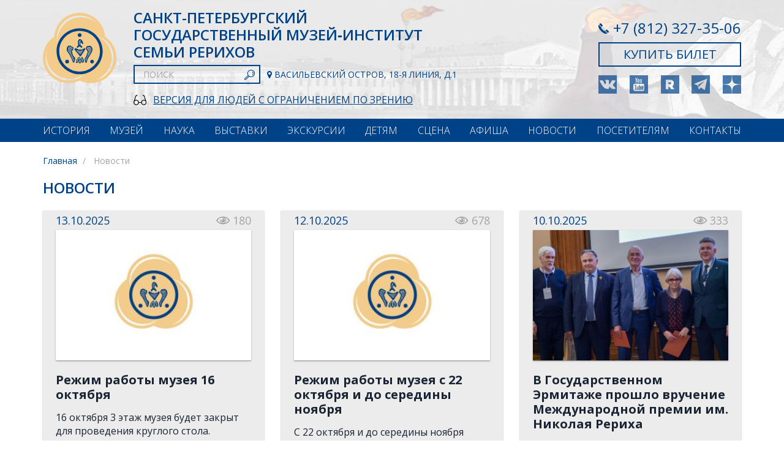

--- FILE ---
content_type: text/html; charset=UTF-8
request_url: https://roerich.spb.ru/index.php?p=news&url=111-ya_godovschina_so_dnya_rozhdeniya_lyudmily_stepanovny_mitusovoy__1910%EF%BF%BD%EF%BF%BD%EF%BF%BD%EF%BF%BD%EF%BF%BD%EF%BF%BD%EF%BF%BD%EF%BF%BD%EF%BF%BD%EF%BF%BD%EF%BF%BD%EF%BF%BD%EF%BF%BD%EF%BF%BD%EF%BF%BD%EF%BF%BD%EF%BF%BD%EF%BF%BD%EF%BF%BD%EF%BF%BD%EF%BF%BD%EF%BF%BD%EF%BF%BD%EF%BF%BD%EF%BF%BD%EF%BF%BD%EF%BF%BD%EF%BF%BD%EF%BF%BD%EF%BF%BD%EF%BF%BD%EF%BF%BD%EF%BF%BD%EF%BF%BD%EF%BF%BD%EF%BF%BD%EF%BF%BD%EF%BF%BD%EF%BF%BD%EF%BF%BD%EF%BF%BD%EF%BF%BD%EF%BF%BD%EF%BF%BD%EF%BF%BD%EF%BF%BD%EF%BF%BD%EF%BF%BD%EF%BF%BD%EF%BF%BD%EF%BF%BD%EF%BF%BD%EF%BF%BD%EF%BF%BD%EF%BF%BD%EF%BF%BD%EF%BF%BD%EF%BF%BD%EF%BF%BD%EF%BF%BD%EF%BF%BD%EF%BF%BD%EF%BF%BD%EF%BF%BD%EF%BF%BD%EF%BF%BD%EF%BF%BD%EF%BF%BD%EF%BF%BD%EF%BF%BD%EF%BF%BD%EF%BF%BD%EF%BF%BD%EF%BF%BD%EF%BF%BD%EF%BF%BD%EF%BF%BD%EF%BF%BD%EF%BF%BD%EF%BF%BD%EF%BF%BD%EF%BF%BD%EF%BF%BD%EF%BF%BD%EF%BF%BD%EF%BF%BD%EF%BF%BD%EF%BF%BD%EF%BF%BD%EF%BF%BD%EF%BF%BD%EF%BF%BD%EF%BF%BD%EF%BF%BD%EF%BF%BD%EF%BF%BD%EF%BF%BD%EF%BF%BD%EF%BF%BD%EF%BF%BD%EF%BF%BD%EF%BF%BD%EF%BF%BD%EF%BF%BD%EF%BF%BD%EF%BF%BD%EF%BF%BD%EF%BF%BD%EF%BF%BD%EF%BF%BD%EF%BF%BD%EF%BF%BD%EF%BF%BD%EF%BF%BD%EF%BF%BD%EF%BF%BD%EF%BF%BD%EF%BF%BD%EF%BF%BD%EF%BF%BD%EF%BF%BD%EF%BF%BD%EF%BF%BD%EF%BF%BD%EF%BF%BD%EF%BF%BD%EF%BF%BD%EF%BF%BD%EF%BF%BD%EF%BF%BD%EF%BF%BD%EF%BF%BD%EF%BF%BD%EF%BF%BD%EF%BF%BD%EF%BF%BD%EF%BF%BD%EF%BF%BD%EF%BF%BD%EF%BF%BD%EF%BF%BD%EF%BF%BD%EF%BF%BD%EF%BF%BD%EF%BF%BD%EF%BF%BD%EF%BF%BD%EF%BF%BD%EF%BF%BD%EF%BF%BD%EF%BF%BD%EF%BF%BD%EF%BF%BD%EF%BF%BD%EF%BF%BD%EF%BF%BD%EF%BF%BD%EF%BF%BD%EF%BF%BD%EF%BF%BD%EF%BF%BD%EF%BF%BD%EF%BF%BD%EF%BF%BD%EF%BF%BD%EF%BF%BD%EF%BF%BD%EF%BF%BD%EF%BF%BD%EF%BF%BD%EF%BF%BD%EF%BF%BD%EF%BF%BD%EF%BF%BD%EF%BF%BD%EF%BF%BD%EF%BF%BD%EF%BF%BD%EF%BF%BD%EF%BF%BD%EF%BF%BD%EF%BF%BD%EF%BF%BD%EF%BF%BD%EF%BF%BD%EF%BF%BD%EF%BF%BD%EF%BF%BD%EF%BF%BD%EF%BF%BD%EF%BF%BD%EF%BF%BD%EF%BF%BD%EF%BF%BD%EF%BF%BD%EF%BF%BD%EF%BF%BD%EF%BF%BD%EF%BF%BD%EF%BF%BD%EF%BF%BD%EF%BF%BD%EF%BF%BD%EF%BF%BD%EF%BF%BD%EF%BF%BD%EF%BF%BD%EF%BF%BD%EF%BF%BD%EF%BF%BD%EF%BF%BD%EF%BF%BD%EF%BF%BD%EF%BF%BD%EF%BF%BD%EF%BF%BD%EF%BF%BD%EF%BF%BD%EF%BF%BD%EF%BF%BD%EF%BF%BD%EF%BF%BD%EF%BF%BD%EF%BF%BD%EF%BF%BD%EF%BF%BD%EF%BF%BD%EF%BF%BD%EF%BF%BD%EF%BF%BD%EF%BF%BD%EF%BF%BD%EF%BF%BD%EF%BF%BD%EF%BF%BD%EF%BF%BD%EF%BF%BD%EF%BF%BD%EF%BF%BD%EF%BF%BD%EF%BF%BD%EF%BF%BD%EF%BF%BD2004__-_osnovatelnicy_muzeya-instituta_semi_rerihov&list=3
body_size: 9196
content:
<!DOCTYPE html> <html lang="ru"> <head> <meta charset="utf-8"> <!--[if IE]> <meta http-equiv='X-UA-Compatible' content='IE=edge,chrome=1'> <![endif]--> <meta name="viewport" content="width=device-width, initial-scale=1"> <title>Новости - Санкт-Петербургский государственный музей-институт семьи Рерихов</title> <meta name="keywords" content="новости,Рерих,Санкт-Петербург,музей"> <meta name="description" content="Новости Санкт-Петербургского государственного музея-института семьи Рерихов."> <link rel="stylesheet" href="https://fonts.googleapis.com/css?family=Open+Sans:300,400,600,700&amp;subset=cyrillic" type="text/css"> <link rel="stylesheet" href="/css/font-awesome.min.css" type="text/css"> <link rel="stylesheet" href="/css/bootstrap.min.css" type="text/css"> <link rel="stylesheet" href="/css/daterangepicker.css" type="text/css"> <link rel="stylesheet" href="/css/jquery.fancybox.css?1" type="text/css"> <link rel="stylesheet" href="/css/jquery.fancybox-buttons.css" type="text/css"> <link rel="stylesheet" href="/css/import.base.css" type="text/css"> <link rel="stylesheet" href="/css/indins.preloader.css" type="text/css"> <link rel="stylesheet" href="/css/indins.slider.css" type="text/css"> <link rel="stylesheet" href="/css/style.css?29" type="text/css"> <link rel="stylesheet" href="/css/vision.css?2" type="text/css"> <link rel="shortcut icon" href="/img/favicon.ico"> <!-- Yandex.Metrika counter --> <script type="text/javascript" > (function(m,e,t,r,i,k,a){m[i]=m[i]||function(){(m[i].a=m[i].a||[]).push(arguments)}; m[i].l=1*new Date();k=e.createElement(t),a=e.getElementsByTagName(t)[0],k.async=1,k.src=r,a.parentNode.insertBefore(k,a)}) (window, document, "script", "https://mc.yandex.ru/metrika/tag.js", "ym"); ym(76790755, "init", { clickmap:true, trackLinks:true, accurateTrackBounce:true }); </script> <noscript> <div> <img src="https://mc.yandex.ru/watch/76790755" style="position:absolute; left:-9999px;" alt="" /> </div> </noscript> <!-- /Yandex.Metrika counter --> <script async src="https://culturaltracking.ru/static/js/spxl.js?pixelId=25228" data-pixel-id="25228"> </script> <script type="text/javascript" src="//esir.gov.spb.ru/static/widget/js/widget.js" charset="utf-8"> </script> <script>var eSi = {theme: "default", searchIsDisabled: true};</script> </head> <body> <div id="pre-loader"> <div id="pre-loader-area"> <div class="animation-block rotateY-perspective"> <img src="/img/logo.svg" alt="Логотип"> </div> </div> </div> <div id="mobile-menu" class="mobile-menu-hidden"> <div class="ind-menu-btn indins-menu-close-btn"> </div> <ul class="mobile-menu-block"> <li> <a href="/" class="main-page"> <img src="/img/logo.svg" alt="Логотип"> </a> </li> <li> <a href="/page/history">История</a> </li> <li> <a href="/page/museum">Музей</a> </li> <li> <a href="/page/science">Наука</a> </li> <li> <a href="/page/exhibitions">Выставки</a> </li> <li> <a href="/page/excursions">Экскурсии</a> </li> <li> <a href="/page/museum_for_children">Детям</a> </li> <li> <a href="/page/muzprosvet">Сцена</a> </li> <li> <a href="/event">Афиша</a> </li> <li> <a href="/news">Новости</a> </li> <li> <a href="/page/for_visitors">Посетителям</a> </li> <li> <a href="/contact">Контакты</a> </li> <li> <form class="main-top-search main-top-search-mobile" action="/findresult" method="get"> <label class="main-search-area"> <input type="text" name="find_text" class="main-search-input" placeholder="Поиск" autocomplete="off" > </label> <button type="submit" class="main-search-btn"> <img src="/img/b_search_icon_white.svg" alt="Поиск"> </button> </form> </li> </ul> </div> <div id="wrapper"> <div class="vision-panel"> <div class="container"> <div class="vision-body"> <div> <div>Размер шрифта:</div> <button class="btn-vision vision-switch-font-size-14" data-group="switch-font-size" data-class="vision-font-size-14">A</button> <button class="btn-vision vision-switch-font-size-18" data-group="switch-font-size" data-class="vision-font-size-18">A</button> <button class="btn-vision vision-switch-font-size-20" data-group="switch-font-size" data-class="vision-font-size-20">A</button> <button class="btn-vision vision-switch-font-size-22" data-group="switch-font-size" data-class="vision-font-size-22">A</button> </div> <div> <div>Шрифт:</div> <button class="btn-vision vision-switch-font-arial" data-group="switch-font" data-class="vision-font-arial">A</button> <button class="btn-vision vision-switch-font-times" data-group="switch-font" data-class="vision-font-times">T</button> </div> <div> <div>Цвет:</div> <button class="btn-vision vision-switch-color-bw" data-group="switch-color" data-class="vision-color-bw">Ц</button> <button class="btn-vision vision-switch-color-wb" data-group="switch-color" data-class="vision-color-wb">Ц</button> <button class="btn-vision vision-switch-color-bb" data-group="switch-color" data-class="vision-color-bb">Ц</button> <button class="btn-vision vision-switch-color-yy" data-group="switch-color" data-class="vision-color-yy">Ц</button> <button class="btn-vision vision-switch-color-bg" data-group="switch-color" data-class="vision-color-bg">Ц</button> </div> <div> <div>Изображения:</div> <button class="btn-vision" data-group="switch-img" data-class="vision-img-off">ВЫКЛ</button> <button class="btn-vision" data-group="switch-img" data-class="vision-img-on">ВКЛ</button> </div> </div> </div> </div> <div class="top-head-area"> <div class="container"> <div class="top-menu-top-area"> <div class="top-menu-logo-area"> <div class="logo-name"> <a href="/" class="top-home logo-icon"> <img src="/img/logo.svg" alt="Логотип"> </a> <div class="top-coll-left-margin"> <a href="/" class="top-home logo-title">Санкт-Петербургский <br>Государственный музей&#8209;институт <br>семьи Рерихов</a> <div class="top-search-area"> <form class="main-top-search" action="/findresult" method="get"> <label class="main-search-area"> <input type="text" name="find_text" class="main-search-input" placeholder="Поиск" autocomplete="off" > </label> <button type="submit" class="main-search-btn"> <img src="/img/b_search_icon.svg" alt="Поиск"> </button> </form> <a href="https://yandex.ru/maps/2/saint-petersburg/?ll=30.273081%2C59.931450&z=17&mode=poi&poi%5Bpoint%5D=30.272119%2C59.931636&poi%5Buri%5D=ymapsbm1%3A%2F%2Forg%3Foid%3D1228295197" target="_blank" class="footer-map-url"> <i class="fa fa-map-marker" aria-hidden="true"> </i> Васильевский остров, 18-я линия, д.1</a> </div> <div class="top-disable-area"> <a href="#" class="hfa-disable-view vision-btn">Версия для людей с ограничением по зрению</a> </div> </div> </div> </div> <div class="mobile-center"> <a href="tel:+78123273506" class="top-menu-phone"> <img src="/img/b_top_menu_phone.svg" class="top-menu-phone-icon" alt="Телефон"> <span>+7 (812) 327-35-06</span> </a> <a href="/page/kupit_bilet" class="btn btn-block btn-style-line-blue voxxter_simple_button" >Купить билет</a> <ul class="social-list"> <li> <a href="https://vk.com/roerich" target="_blank" class="social-btn social-vk"> <img src="/img/bs_vk.svg" alt="VK" title="ВКонтакте"> </a> </li> <li> <a href="https://www.youtube.com/channel/UCKNOKsZLAfB5Ca1EPmzTYrw" target="_blank" class="social-btn social-yt" title="Youtube"> <img src="/img/bs_yt.svg" alt="YT"> </a> </li> <li> <a href="https://rutube.ru/channel/24962639/" target="_blank" class="social-btn social-rt" title="Rutube"> <img src="/img/bs_rt.svg" alt="RT"> </a> </li> <li> <a href="https://t.me/roerich_museum" target="_blank" class="social-btn social-tg" title="Telegram"> <img src="/img/bs_tg.svg" alt="TG"> </a> </li> <li> <a href="https://zen.yandex.ru/id/5faaa29613e433499fe99ce9" target="_blank" class="social-btn social-zn" title="Яндекс.Дзен"> <img src="/img/bs_zn.svg" alt="ZN"> </a> </li> </ul> </div> </div> </div> <div> </div> </div> <div class="top-menu-area"> <div class="container"> <ul class="top-menu-list"> <li> <a href="/page/history">История</a> </li> <li> <a href="/page/museum">Музей</a> </li> <li> <a href="/page/science">Наука</a> </li> <li> <a href="/page/exhibitions">Выставки</a> </li> <li> <a href="/page/excursions">Экскурсии</a> </li> <li> <a href="/page/museum_for_children">Детям</a> </li> <li> <a href="/page/muzprosvet">Сцена</a> </li> <li> <a href="/event">Афиша</a> </li> <li> <a href="/news">Новости</a> </li> <li> <a href="/page/for_visitors">Посетителям</a> </li> <li> <a href="/contact">Контакты</a> </li> </ul> <div class="up-menu-area"> <div class="up-menu-btn" id="mobile-menu-btn"> Меню <a class="up-menu-button"> <span class="up-menu-button-body"> <span> </span> </span> </a> </div> </div> </div> </div> <div class="container"> <ul class="breadcrumb"> <li> <a href="/">Главная</a> </li> <li> Новости </li> </ul> </div> <div class="container"> <h1 class="part-title part-title-breadcrumb">Новости</h1> <div class="part-news-area"> <div> <div class="part-news-item"> <div class="part-news-top"> <div class="part-news-top-date"> <span>13.10.2025</span> </div> <div class="part-news-top-commit part-news-top-commit-gray"> <img src="/img/b_eye_gray.svg" alt="Eye"> 180 </div> </div> <div class="part-news-img-area"> <a href="/news/rezhim_raboty_muzeya_16_oct_2025" class="img-hover"> <img src="/thumbs/getimg.php?photo=no&width=300" alt="нет изображения"> </a> </div> <a href="/news/rezhim_raboty_muzeya_16_oct_2025" class="part-news-title">Режим работы музея 16 октября</a> <div class="part-news-description">16 октября 3 этаж музея будет закрыт для проведения круглого стола.</div> <div class="part-news-btn-area"> <a href="/news/rezhim_raboty_muzeya_16_oct_2025" class="btn btn-block btn-style-blue">Подробнее</a> </div> </div> </div> <div> <div class="part-news-item"> <div class="part-news-top"> <div class="part-news-top-date"> <span>12.10.2025</span> </div> <div class="part-news-top-commit part-news-top-commit-gray"> <img src="/img/b_eye_gray.svg" alt="Eye"> 678 </div> </div> <div class="part-news-img-area"> <a href="/news/rezhim_raboty_muzeya_s_22_oktyabrya_i_do_serediny_noyabrya_2025" class="img-hover"> <img src="/thumbs/getimg.php?photo=no&width=300" alt="нет изображения"> </a> </div> <a href="/news/rezhim_raboty_muzeya_s_22_oktyabrya_i_do_serediny_noyabrya_2025" class="part-news-title">Режим работы музея с 22 октября и до середины ноября </a> <div class="part-news-description">С 22 октября и до середины ноября будут закрыты на реэкспозицию выставочные залы 3 этажа музея.</div> <div class="part-news-btn-area"> <a href="/news/rezhim_raboty_muzeya_s_22_oktyabrya_i_do_serediny_noyabrya_2025" class="btn btn-block btn-style-blue">Подробнее</a> </div> </div> </div> <div> <div class="part-news-item"> <div class="part-news-top"> <div class="part-news-top-date"> <span>10.10.2025</span> </div> <div class="part-news-top-commit part-news-top-commit-gray"> <img src="/img/b_eye_gray.svg" alt="Eye"> 333 </div> </div> <div class="part-news-img-area"> <a href="/news/v_gosudarstvennom_ermitazhe_proshlo_vruchenie_mezhdunarodnoy_premii_im_nikolaya_reriha_2025" class="img-hover"> <img src="/thumbs/getimg.php?photo=news_758&width=300" alt="В Государственном Эрмитаже прошло вручение Международной премии им. Николая Рериха"> </a> </div> <a href="/news/v_gosudarstvennom_ermitazhe_proshlo_vruchenie_mezhdunarodnoy_premii_im_nikolaya_reriha_2025" class="part-news-title">В Государственном Эрмитаже прошло вручение Международной премии им. Николая Рериха</a> <div class="part-news-description">В Зале Совета Государственного Эрмитажа прошла торжественная церемония награждения лауреатов премии имени Николая Рериха за 2025 год, которая, по традиции, состоялась в рамках работы Международной конференции «Рериховское наследие».</div> <div class="part-news-btn-area"> <a href="/news/v_gosudarstvennom_ermitazhe_proshlo_vruchenie_mezhdunarodnoy_premii_im_nikolaya_reriha_2025" class="btn btn-block btn-style-blue">Подробнее</a> </div> </div> </div> <div> <div class="part-news-item"> <div class="part-news-top"> <div class="part-news-top-date"> <span>09.10.2025</span> </div> <div class="part-news-top-commit part-news-top-commit-gray"> <img src="/img/b_eye_gray.svg" alt="Eye"> 452 </div> </div> <div class="part-news-img-area"> <a href="/news/9_oktyabrya__-_151_godovschina__so_dnya_rozhdeniya_nikolaya_konstantinovicha_reriha" class="img-hover"> <img src="/thumbs/getimg.php?photo=news_757&width=300" alt="9 октября - 151 годовщина со дня рождения Николая Константиновича Рериха"> </a> </div> <a href="/news/9_oktyabrya__-_151_godovschina__so_dnya_rozhdeniya_nikolaya_konstantinovicha_reriha" class="part-news-title">9 октября - 151 годовщина со дня рождения Николая Константиновича Рериха</a> <div class="part-news-description">Исполнился 151 год со дня рождения Николая Рериха - гениального художника, величайшего мыслителя, писателя, многопланового учёного, путешественника, общественного деятеля.</div> <div class="part-news-btn-area"> <a href="/news/9_oktyabrya__-_151_godovschina__so_dnya_rozhdeniya_nikolaya_konstantinovicha_reriha" class="btn btn-block btn-style-blue">Подробнее</a> </div> </div> </div> <div> <div class="part-news-item"> <div class="part-news-top"> <div class="part-news-top-date"> <span>02.10.2025</span> </div> <div class="part-news-top-commit part-news-top-commit-gray"> <img src="/img/b_eye_gray.svg" alt="Eye"> 156 </div> </div> <div class="part-news-img-area"> <a href="/news/3_oktyabrya_oplata_mozhet_byt_osuschestvlena_za_nalichnyy_raschet_ili_na_sayte_muzeya" class="img-hover"> <img src="/thumbs/getimg.php?photo=no&width=300" alt="нет изображения"> </a> </div> <a href="/news/3_oktyabrya_oplata_mozhet_byt_osuschestvlena_za_nalichnyy_raschet_ili_na_sayte_muzeya" class="part-news-title">3 октября оплата может быть осуществлена за наличный расчет или на сайте Музея</a> <div class="part-news-description">3 октября, в связи с проведением вынужденных технических работ, оплата банковскими картами через терминал будет недоступна. Оплата может быть осуществлена за наличный расчет или на сайте Музея.</div> <div class="part-news-btn-area"> <a href="/news/3_oktyabrya_oplata_mozhet_byt_osuschestvlena_za_nalichnyy_raschet_ili_na_sayte_muzeya" class="btn btn-block btn-style-blue">Подробнее</a> </div> </div> </div> <div> <div class="part-news-item"> <div class="part-news-top"> <div class="part-news-top-date"> <span>02.10.2025</span> </div> <div class="part-news-top-commit part-news-top-commit-gray"> <img src="/img/b_eye_gray.svg" alt="Eye"> 268 </div> </div> <div class="part-news-img-area"> <a href="/news/rezhim_raboty_muzeya_10_oktyabrya" class="img-hover"> <img src="/thumbs/getimg.php?photo=no&width=300" alt="нет изображения"> </a> </div> <a href="/news/rezhim_raboty_muzeya_10_oktyabrya" class="part-news-title">Режим работы музея 10 октября</a> <div class="part-news-description">Обращаем ваше внимание, что 10 октября в музее-институте весь день будут проходить заседания секций конференции «Рериховское наследие». Доступ в некоторые залы будет затруднен. </div> <div class="part-news-btn-area"> <a href="/news/rezhim_raboty_muzeya_10_oktyabrya" class="btn btn-block btn-style-blue">Подробнее</a> </div> </div> </div> <div> <div class="part-news-item"> <div class="part-news-top"> <div class="part-news-top-date"> <span>23.09.2025</span> </div> <div class="part-news-top-commit part-news-top-commit-gray"> <img src="/img/b_eye_gray.svg" alt="Eye"> 157 </div> </div> <div class="part-news-img-area"> <a href="/news/perenos_lekcii_odinnadcat_predmetov_harakterizuyuschih_trenirovku_vseh_aspektov_suschestvuyuschih_2025" class="img-hover"> <img src="/thumbs/getimg.php?photo=news_753&width=300" alt="Перенос лекции «Одиннадцать предметов, характеризующих тренировку всех аспектов существующих»"> </a> </div> <a href="/news/perenos_lekcii_odinnadcat_predmetov_harakterizuyuschih_trenirovku_vseh_aspektov_suschestvuyuschih_2025" class="part-news-title">Перенос лекции «Одиннадцать предметов, характеризующих тренировку всех аспектов существующих»</a> <div class="part-news-description">Лекция «Одиннадцать предметов, характеризующих тренировку всех аспектов существующих» настоятеля Буддийского храма в Санкт-Петербурге Б.Б. Бадмаева, переносится с 27 сентября на 4 октября в 11:00.</div> <div class="part-news-btn-area"> <a href="/news/perenos_lekcii_odinnadcat_predmetov_harakterizuyuschih_trenirovku_vseh_aspektov_suschestvuyuschih_2025" class="btn btn-block btn-style-blue">Подробнее</a> </div> </div> </div> <div> <div class="part-news-item"> <div class="part-news-top"> <div class="part-news-top-date"> <span>21.09.2025</span> </div> <div class="part-news-top-commit part-news-top-commit-gray"> <img src="/img/b_eye_gray.svg" alt="Eye"> 197 </div> </div> <div class="part-news-img-area"> <a href="/news/sanitarnyy_den_25_sentyabrya_2025" class="img-hover"> <img src="/thumbs/getimg.php?photo=no&width=300" alt="нет изображения"> </a> </div> <a href="/news/sanitarnyy_den_25_sentyabrya_2025" class="part-news-title">Санитарный день 25 сентября</a> <div class="part-news-description">Уважаемые посетители! Обращаем ваше внимание, что 25 сентября музей закрыт на санитарный день!</div> <div class="part-news-btn-area"> <a href="/news/sanitarnyy_den_25_sentyabrya_2025" class="btn btn-block btn-style-blue">Подробнее</a> </div> </div> </div> <div> <div class="part-news-item"> <div class="part-news-top"> <div class="part-news-top-date"> <span>20.09.2025</span> </div> <div class="part-news-top-commit part-news-top-commit-gray"> <img src="/img/b_eye_gray.svg" alt="Eye"> 256 </div> </div> <div class="part-news-img-area"> <a href="/news/yubiley_av_sedova_2025" class="img-hover"> <img src="/thumbs/getimg.php?photo=news_752&width=300" alt="Юбилей А.В. Седова"> </a> </div> <a href="/news/yubiley_av_sedova_2025" class="part-news-title">Юбилей А.В. Седова</a> <div class="part-news-description">20 сентября исполняется 75 лет выдающемуся ученому, генеральному директору Государственного музея Востока Александру Всеволодовичу Седову.</div> <div class="part-news-btn-area"> <a href="/news/yubiley_av_sedova_2025" class="btn btn-block btn-style-blue">Подробнее</a> </div> </div> </div> </div> </div> <div class="text-center pagination-block"> <span class="pagination-block-label">Страницы:</span> <ul class="pagination"> <li> <a href="/index.php?p=news&amp;url=111-ya_godovschina_so_dnya_rozhdeniya_lyudmily_stepanovny_mitusovoy__1910���������������������������������������������������������������������������������������������������������������������������������������������������������������������������������������������������������������������������������������������������2004__-_osnovatelnicy_muzeya-instituta_semi_rerihov&amp;list=1" data-original-title="Страница 1" title="Страница 1">1</a> </li> <li> <a href="/index.php?p=news&amp;url=111-ya_godovschina_so_dnya_rozhdeniya_lyudmily_stepanovny_mitusovoy__1910���������������������������������������������������������������������������������������������������������������������������������������������������������������������������������������������������������������������������������������������������2004__-_osnovatelnicy_muzeya-instituta_semi_rerihov&amp;list=2" data-original-title="Страница 2" title="Страница 2">2</a> </li> <li class="active"> <a href="/index.php?p=news&amp;url=111-ya_godovschina_so_dnya_rozhdeniya_lyudmily_stepanovny_mitusovoy__1910���������������������������������������������������������������������������������������������������������������������������������������������������������������������������������������������������������������������������������������������������2004__-_osnovatelnicy_muzeya-instituta_semi_rerihov&amp;list=3" data-original-title="Страница 3" title="Страница 3">3</a> </li> <li> <a href="/index.php?p=news&amp;url=111-ya_godovschina_so_dnya_rozhdeniya_lyudmily_stepanovny_mitusovoy__1910���������������������������������������������������������������������������������������������������������������������������������������������������������������������������������������������������������������������������������������������������2004__-_osnovatelnicy_muzeya-instituta_semi_rerihov&amp;list=4" data-original-title="Страница 4" title="Страница 4">4</a> </li> <li> <a href="/index.php?p=news&amp;url=111-ya_godovschina_so_dnya_rozhdeniya_lyudmily_stepanovny_mitusovoy__1910���������������������������������������������������������������������������������������������������������������������������������������������������������������������������������������������������������������������������������������������������2004__-_osnovatelnicy_muzeya-instituta_semi_rerihov&amp;list=5" data-original-title="Страница 5" title="Страница 5">5</a> </li> <li> <a href="/index.php?p=news&amp;url=111-ya_godovschina_so_dnya_rozhdeniya_lyudmily_stepanovny_mitusovoy__1910���������������������������������������������������������������������������������������������������������������������������������������������������������������������������������������������������������������������������������������������������2004__-_osnovatelnicy_muzeya-instituta_semi_rerihov&amp;list=6" data-original-title="Страница 6" title="Страница 6">6</a> </li> <li> <a href="/index.php?p=news&amp;url=111-ya_godovschina_so_dnya_rozhdeniya_lyudmily_stepanovny_mitusovoy__1910���������������������������������������������������������������������������������������������������������������������������������������������������������������������������������������������������������������������������������������������������2004__-_osnovatelnicy_muzeya-instituta_semi_rerihov&amp;list=7" data-original-title="Страница 7" title="Страница 7">7</a> </li> <li> <a href="/index.php?p=news&amp;url=111-ya_godovschina_so_dnya_rozhdeniya_lyudmily_stepanovny_mitusovoy__1910���������������������������������������������������������������������������������������������������������������������������������������������������������������������������������������������������������������������������������������������������2004__-_osnovatelnicy_muzeya-instituta_semi_rerihov&amp;list=8" data-original-title="Страница 8" title="Страница 8">8</a> </li> <li> <a href="/index.php?p=news&amp;url=111-ya_godovschina_so_dnya_rozhdeniya_lyudmily_stepanovny_mitusovoy__1910���������������������������������������������������������������������������������������������������������������������������������������������������������������������������������������������������������������������������������������������������2004__-_osnovatelnicy_muzeya-instituta_semi_rerihov&amp;list=9" data-original-title="Страница 9" title="Страница 9">9</a> </li> <li> <a href="/index.php?p=news&amp;url=111-ya_godovschina_so_dnya_rozhdeniya_lyudmily_stepanovny_mitusovoy__1910���������������������������������������������������������������������������������������������������������������������������������������������������������������������������������������������������������������������������������������������������2004__-_osnovatelnicy_muzeya-instituta_semi_rerihov&amp;list=10" data-original-title="Страница 10" title="Страница 10">10</a> </li> <li> <a href="/index.php?p=news&amp;url=111-ya_godovschina_so_dnya_rozhdeniya_lyudmily_stepanovny_mitusovoy__1910���������������������������������������������������������������������������������������������������������������������������������������������������������������������������������������������������������������������������������������������������2004__-_osnovatelnicy_muzeya-instituta_semi_rerihov&amp;list=11" data-original-title="Страница 11" title="Страница 11">11</a> </li> <li> <a href="/index.php?p=news&amp;url=111-ya_godovschina_so_dnya_rozhdeniya_lyudmily_stepanovny_mitusovoy__1910���������������������������������������������������������������������������������������������������������������������������������������������������������������������������������������������������������������������������������������������������2004__-_osnovatelnicy_muzeya-instituta_semi_rerihov&amp;list=12" data-original-title="Страница 12" title="Страница 12">12</a> </li> <li> <a href="/index.php?p=news&amp;url=111-ya_godovschina_so_dnya_rozhdeniya_lyudmily_stepanovny_mitusovoy__1910���������������������������������������������������������������������������������������������������������������������������������������������������������������������������������������������������������������������������������������������������2004__-_osnovatelnicy_muzeya-instituta_semi_rerihov&amp;list=13" data-original-title="Страница 13" title="Страница 13">13</a> </li> <li> <a href="/index.php?p=news&amp;url=111-ya_godovschina_so_dnya_rozhdeniya_lyudmily_stepanovny_mitusovoy__1910���������������������������������������������������������������������������������������������������������������������������������������������������������������������������������������������������������������������������������������������������2004__-_osnovatelnicy_muzeya-instituta_semi_rerihov&amp;list=14" data-original-title="Страница 14" title="Страница 14">14</a> </li> <li> <a href="/index.php?p=news&amp;url=111-ya_godovschina_so_dnya_rozhdeniya_lyudmily_stepanovny_mitusovoy__1910���������������������������������������������������������������������������������������������������������������������������������������������������������������������������������������������������������������������������������������������������2004__-_osnovatelnicy_muzeya-instituta_semi_rerihov&amp;list=76" title="Последняя страница">Последняя страница →</a> </li> <li> </ul> </div> <!--noindex--> <div class="modal fade" id="mb_form" tabindex="-1" role="dialog" aria-hidden="true" style="z-index:30000"> <div class="modal-dialog"> <div class="modal-content"> <div class="modal-header"> <button type="button" class="close" data-dismiss="modal"> <span aria-hidden="true">&times;</span> <span class="sr-only">Закрыть</span> </button> <h3 class="modal-title">Обращение через сайт</h3> </div> <div class="modal-body"> <form> <div class="row"> <div class="col-sm-12"> <div class="form-group"> <textarea class="form-control" name="mb_text" placeholder="Ваш вопрос" id="mb_text" style="resize:vertical; height:150px"> </textarea> </div> <div class="form-group"> <input type="text" class="form-control" name="mb_name" placeholder="Как к Вам обращаться" id="mb_name" value=""> </div> <div class="form-group"> <input type="email" class="form-control" name="mb_еmail" placeholder="Почта или телефон" id="mb_еmail" value=""> </div> <button type="button" class="btn btn-block btn-lg" id="mb_submit">Отправить</button> </div> </div> </form> </div> </div> </div> </div> <div class="modal fade" id="sb_form" tabindex="-1" role="dialog" aria-hidden="true" style="z-index:30000"> <div class="modal-dialog"> <div class="modal-content"> <div class="modal-header"> <button type="button" class="close" data-dismiss="modal"> <span aria-hidden="true">&times;</span> <span class="sr-only">Закрыть</span> </button> <h3 class="modal-title">Подписаться на новости</h3> </div> <div class="modal-body"> <form> <div class="row"> <div class="col-sm-12"> <div class="form-group"> <input type="email" class="form-control" name="sb_еmail" placeholder="Электронная почта" id="sb_еmail" value=""> </div> <button type="button" class="btn btn-block btn-lg" id="sb_submit">Подписаться</button> </div> </div> </form> </div> </div> </div> </div> <div class="portfolio-modal modal fade" id="feedbackconfirm" tabindex="-1" role="dialog" aria-hidden="true" style="z-index:30000"> <div class="modal-dialog"> <div class="modal-content"> <div class="modal-header"> <button type="button" class="close" data-dismiss="modal"> <span aria-hidden="true">&times;</span> <span class="sr-only">Закрыть</span> </button> <h3 class="modal-title">Сообщение</h3> </div> <div class="modal-body" id="feedbackmsg" style="padding:40px; text-align:center"> </div> </div> </div> </div> <!--/noindex--> </div> <footer id="footer" class="container-map"> <div class="footer-menu-area"> <div class="container"> <ul class="footer-menu-list"> <li> <a href="/page/history">История</a> </li> <li> <a href="/page/museum">Музей</a> </li> <li> <a href="/page/science">Наука</a> </li> <li> <a href="/page/exhibitions">Выставки</a> </li> <li> <a href="/page/excursions">Экскурсии</a> </li> <li> <a href="/page/museum_for_children">Детям</a> </li> <li> <a href="/page/muzprosvet">Сцена</a> </li> <li> <a href="/event">Афиша</a> </li> <li> <a href="/news">Новости</a> </li> <li> <a href="/page/for_visitors">Посетителям</a> </li> <li> <a href="/contact">Контакты</a> </li> </ul> </div> </div> <div class="container"> <div class="footer-info"> <div class="footer-info-logo"> <a href="/" class="logo-name"> <span class="logo-icon"> <img src="/img/b_logo_footer.svg" alt="Логотип"> </span> <span class="logo-text">Санкт-Петербургский <br>Государственный музей&#8209;институт <br>семьи Рерихов</span> </a> </div> <div class="footer-info-row"> <a href="http://www.roerich-heritage.org/content/premiya">Премия имени Николая Рериха</a> </div> <div class="footer-info-row"> <a href="/page/partnery_i_druzya">Партнеры и друзья</a> <a href="/page/otkrytaya_dokumentaciya">Открытая документация</a> </div> <div> <ul class="social-list footer-social-list"> <li> <a href="https://vk.com/roerich" target="_blank" class="social-btn social-vk"> <img src="/img/bs_vk_white.svg" alt="VK" title="ВКонтакте"> </a> </li> <li> <a href="https://www.youtube.com/channel/UCKNOKsZLAfB5Ca1EPmzTYrw" target="_blank" class="social-btn social-yt" title="Youtube"> <img src="/img/bs_yt_white.svg" alt="YT"> </a> </li> <li> <a href="https://rutube.ru/channel/24962639/" target="_blank" class="social-btn social-rt" title="Rutube"> <img src="/img/bs_rt_white.svg" alt="RT"> </a> </li> <li> <a href="https://t.me/roerich_museum" target="_blank" class="social-btn social-tg" title="Telegram"> <img src="/img/bs_tg_white.svg" alt="TG"> </a> </li> <li> <a href="https://zen.yandex.ru/id/5faaa29613e433499fe99ce9" target="_blank" class="social-btn social-zn" title="Яндекс.Дзен"> <img src="/img/bs_zn_white.svg" alt="ZN"> </a> </li> </ul> <a href="https://yandex.ru/maps/2/saint-petersburg/?ll=30.273081%2C59.931450&z=17&mode=poi&poi%5Bpoint%5D=30.272119%2C59.931636&poi%5Buri%5D=ymapsbm1%3A%2F%2Forg%3Foid%3D1228295197" target="_blank" class="footer-map-url"> <i class="fa fa-map-marker" aria-hidden="true"> </i> Васильевский остров, 18-я линия, д.1</a> </div> </div> </div> <div class="footer-bottom-line-bg"> <div class="container"> <div class="footer-bottom-line"> <div class="footer-bottom-cell"> <div class="footer-bottom-text"> <a href="https://indins.ru/" target="_blank">Разработка сайта indins.ru</a> </div> </div> </div> </div> </div> </footer> <script type="text/javascript" src="/js/jquery.2.1.4.min.js"> </script> <script type="text/javascript" src="/js/js.cookie.js"> </script> <script type="text/javascript" src="/js/bootstrap.min.js"> </script> <script type="text/javascript" src="/js/moment.min.js"> </script> <script type="text/javascript" src="/js/daterangepicker.js"> </script> <script type="text/javascript" src="/js/datepicker_lang.js?1"> </script> <script type="text/javascript" src="/js/jquery.fancybox.pack.js?1"> </script> <script type="text/javascript" src="/js/jquery.fancybox-buttons.js"> </script> <script type="text/javascript" src="/js/linkify.min.js"> </script> <script type="text/javascript" src="/js/linkify-jquery.min.js"> </script> <script type="text/javascript" src="/js/js.js?11"> </script> <script type="text/javascript" src="/js/indins.slider.js"> </script> <script type="text/javascript" src="/js/vision.js?1"> </script> <script type="text/javascript" src="https://yastatic.net/share2/share.js"> </script> </body> </html> <!--[if lt IE 9]> <script src="https://oss.maxcdn.com/html5shiv/3.7.2/html5shiv.min.js"> </script> <script src="https://oss.maxcdn.com/respond/1.4.2/respond.min.js"> </script> <![endif]-->

--- FILE ---
content_type: text/css
request_url: https://roerich.spb.ru/css/import.base.css
body_size: 1266
content:
html {
  height: 100%;
}
html,
body {
  min-height: 100%;
}
html {
  position: relative;
}
*,
*:before,
*:after {
  -webkit-box-sizing: border-box;
  -moz-box-sizing: border-box;
  -o-box-sizing: border-box;
  -ms-box-sizing: border-box;
  box-sizing: border-box;
}
body {
  position: relative;
  font-family: 'Open Sans', sans-serif;
  color: #1b2433;
  background-color: #fff;
}
body.over-hidden {
  overflow: hidden;
}
::-moz-selection {
  background-color: #f3cc8b;
  color: #222729;
}
::selection {
  background-color: #f3cc8b;
  color: #222729;
}
a {
  color: #004288;
  text-decoration: underline;
  -webkit-transition: color 0.15s ease, background-color 0.15s ease;
  -moz-transition: color 0.15s ease, background-color 0.15s ease;
  -o-transition: color 0.15s ease, background-color 0.15s ease;
  -ms-transition: color 0.15s ease, background-color 0.15s ease;
  transition: color 0.15s ease, background-color 0.15s ease;
}
a:hover {
  text-decoration: none;
  cursor: pointer;
  color: #f3cc8b;
}
a:focus {
  outline: none;
  text-decoration: none;
  color: #004288;
}
p {
  margin: 0 0 0.8em;
}
p img {
  max-width: 100%;
}
b {
  font-weight: bold;
}
.clear-line:after {
  content: '';
  clear: both;
  display: block;
}
.img-circle {
  overflow: hidden;
  -webkit-border-radius: 50%;
  -moz-border-radius: 50%;
  -o-border-radius: 50%;
  -ms-border-radius: 50%;
  border-radius: 50%;
}
.img-circle img {
  width: 100%;
  height: auto;
}
.fa-rub {
  font-size: 0.9em;
}
.block-404 {
  margin: 3em 0 5em;
}
.table tr td p:last-child {
  margin-bottom: 0;
}
#wrapper {
  position: relative;
  z-index: 0;
  overflow: hidden;
}
#footer {
  position: absolute;
  bottom: 0;
  z-index: 0;
  width: 100%;
}
blockquote {
  font-style: italic;
  border-left-color: #a5b5cf;
}
.jumbotron p {
  font-weight: 300;
}
.btn {
  text-decoration: none;
}
.btn:hover,
.btn:focus,
.btn:active {
  text-decoration: none;
  outline: none !important;
}
h1,
.h1,
h2,
.h2,
h3,
.h3,
h4,
.h4,
h5,
.h5,
h6,
.h6 {
  color: #1b2433;
}
h1 a,
.h1 a,
h2 a,
.h2 a,
h3 a,
.h3 a,
h4 a,
.h4 a,
h5 a,
.h5 a,
h6 a,
.h6 a {
  text-decoration: none;
}
h1 a:hover,
.h1 a:hover,
h2 a:hover,
.h2 a:hover,
h3 a:hover,
.h3 a:hover,
h4 a:hover,
.h4 a:hover,
h5 a:hover,
.h5 a:hover,
h6 a:hover,
.h6 a:hover,
h1 a:focus,
.h1 a:focus,
h2 a:focus,
.h2 a:focus,
h3 a:focus,
.h3 a:focus,
h4 a:focus,
.h4 a:focus,
h5 a:focus,
.h5 a:focus,
h6 a:focus,
.h6 a:focus {
  text-decoration: none;
}
h1,
.h1 {
  font-size: 3em;
}
@media (max-width: 767px) {
  h1,
  .h1 {
    font-size: 2em;
  }
}
h2,
.h2 {
  font-size: 2.3em;
  font-weight: 700;
  line-height: 1.1;
}
@media (max-width: 550px) {
  h2,
  .h2 {
    font-size: 2.1em;
  }
}
@media (max-width: 400px) {
  h2,
  .h2 {
    font-size: 1.8em;
  }
}
h3,
.h3 {
  font-size: 1.8em;
  font-weight: 500;
}
.container img {
  max-width: 100%;
}
@media (max-width: 767px) {
  .container {
    padding-left: 25px;
    padding-right: 25px;
  }
}
input,
textarea,
select,
button {
  outline: none;
}
/*
#fixed-icon
  display none
  width 89px
  height 88px
  cursor pointer
  position fixed
  bottom 20px
  right 20px
  background none
  z-index 9999
  &:before
    display: block
    background url(/img/phone_blue_bott.png) no-repeat
    width 46px
    height 45px
    cursor pointer
    position absolute
    top 50%
    left 50%
    margin-top -23px
    margin-left -22px
    z-index 3
    content ''
  &:after
    my-animation spin 4s linear infinite
    position absolute
    left 0
    top 0
    width 89px
    height 88px
    background url(/img/free_consult.png) no-repeat
    display block
    content ''
    z-index 3
    cursor pointer

@keyframes spin {
  0% {
    -webkit-transform: rotate(0deg)
    -ms-transform: rotate(0deg);
    transform: rotate(0deg);
  }
  100% {
    -webkit-transform: rotate(360deg)
    -ms-transform: rotate(360deg);
    transform: rotate(360deg);
  }
}

@-webkit-keyframes spin {
  0% {
    -webkit-transform: rotate(0deg)
    -ms-transform: rotate(0deg)
    transform: rotate(0deg)
  }
  100% {
    -webkit-transform: rotate(360deg);
    -ms-transform: rotate(360deg);
    transform: rotate(360deg);
  }
}*/


--- FILE ---
content_type: text/css
request_url: https://roerich.spb.ru/css/indins.preloader.css
body_size: 557
content:
#pre-loader {
  position: fixed;
  z-index: 999999;
  width: 100%;
  height: 100%;
  top: 0;
  left: 0;
  display: table;
  background-color: #fff;
  my-user-select: none;
}
#pre-loader #pre-loader-area {
  position: relative;
  display: table-cell;
  vertical-align: middle;
  text-align: center;
  opacity: 0;
}
.animation-block {
  display: inline-block;
  -webkit-animation-fill-mode: both;
  animation-fill-mode: both;
  -webkit-animation-iteration-count: infinite;
  animation-iteration-count: infinite;
}
.animation-block img {
  max-width: 100%;
}
.rotateY-perspective {
  position: relative;
  -webkit-animation-duration: 2s;
  animation-duration: 2s;
  -webkit-animation-timing-function: ease-out;
  animation-timing-function: ease-out;
  -webkit-animation-name: rotateY-perspective;
  animation-name: rotateY-perspective;
}
.rotate-circle {
  position: relative;
  -webkit-animation-duration: 2s;
  animation-duration: 2s;
  -webkit-animation-timing-function: linear;
  animation-timing-function: linear;
  -webkit-animation-name: rotate-circle;
  animation-name: rotate-circle;
}
@-moz-keyframes rotateY-perspective {
  0% {
    -webkit-transform-origin: center;
    transform-origin: center;
    -webkit-transform: perspective(500px) rotateY(0);
    transform: perspective(500px) rotateY(0);
  }
  50% {
    -webkit-transform-origin: center;
    transform-origin: center;
    -webkit-transform: perspective(500px) rotateY(360deg);
    transform: perspective(500px) rotateY(360deg);
  }
  100% {
    -webkit-transform-origin: center;
    transform-origin: center;
    -webkit-transform: perspective(500px) rotateY(360deg);
    transform: perspective(500px) rotateY(360deg);
  }
}
@-webkit-keyframes rotateY-perspective {
  0% {
    -webkit-transform-origin: center;
    transform-origin: center;
    -webkit-transform: perspective(500px) rotateY(0);
    transform: perspective(500px) rotateY(0);
  }
  50% {
    -webkit-transform-origin: center;
    transform-origin: center;
    -webkit-transform: perspective(500px) rotateY(360deg);
    transform: perspective(500px) rotateY(360deg);
  }
  100% {
    -webkit-transform-origin: center;
    transform-origin: center;
    -webkit-transform: perspective(500px) rotateY(360deg);
    transform: perspective(500px) rotateY(360deg);
  }
}
@-o-keyframes rotateY-perspective {
  0% {
    -webkit-transform-origin: center;
    transform-origin: center;
    -webkit-transform: perspective(500px) rotateY(0);
    transform: perspective(500px) rotateY(0);
  }
  50% {
    -webkit-transform-origin: center;
    transform-origin: center;
    -webkit-transform: perspective(500px) rotateY(360deg);
    transform: perspective(500px) rotateY(360deg);
  }
  100% {
    -webkit-transform-origin: center;
    transform-origin: center;
    -webkit-transform: perspective(500px) rotateY(360deg);
    transform: perspective(500px) rotateY(360deg);
  }
}
@keyframes rotateY-perspective {
  0% {
    -webkit-transform-origin: center;
    transform-origin: center;
    -webkit-transform: perspective(500px) rotateY(0);
    transform: perspective(500px) rotateY(0);
  }
  50% {
    -webkit-transform-origin: center;
    transform-origin: center;
    -webkit-transform: perspective(500px) rotateY(360deg);
    transform: perspective(500px) rotateY(360deg);
  }
  100% {
    -webkit-transform-origin: center;
    transform-origin: center;
    -webkit-transform: perspective(500px) rotateY(360deg);
    transform: perspective(500px) rotateY(360deg);
  }
}
@-moz-keyframes rotate-circle {
  0% {
    -webkit-transform-origin: center;
    transform-origin: center;
    -webkit-transform: rotate(0);
    transform: rotate(0);
  }
  100% {
    -webkit-transform-origin: center;
    transform-origin: center;
    -webkit-transform: rotate(360deg);
    transform: rotate(360deg);
  }
}
@-webkit-keyframes rotate-circle {
  0% {
    -webkit-transform-origin: center;
    transform-origin: center;
    -webkit-transform: rotate(0);
    transform: rotate(0);
  }
  100% {
    -webkit-transform-origin: center;
    transform-origin: center;
    -webkit-transform: rotate(360deg);
    transform: rotate(360deg);
  }
}
@-o-keyframes rotate-circle {
  0% {
    -webkit-transform-origin: center;
    transform-origin: center;
    -webkit-transform: rotate(0);
    transform: rotate(0);
  }
  100% {
    -webkit-transform-origin: center;
    transform-origin: center;
    -webkit-transform: rotate(360deg);
    transform: rotate(360deg);
  }
}
@keyframes rotate-circle {
  0% {
    -webkit-transform-origin: center;
    transform-origin: center;
    -webkit-transform: rotate(0);
    transform: rotate(0);
  }
  100% {
    -webkit-transform-origin: center;
    transform-origin: center;
    -webkit-transform: rotate(360deg);
    transform: rotate(360deg);
  }
}


--- FILE ---
content_type: text/css
request_url: https://roerich.spb.ru/css/indins.slider.css
body_size: 851
content:
.indins-slider {
  position: relative;
  margin-bottom: 54px;
}
.indins-slider .indins-slider-area {
  overflow: hidden;
}
.indins-slider .indins-slider-area .indins-slider-row {
  margin: 0;
  -webkit-transition: -webkit-transform 1.5s ease;
  -moz-transition: -moz-transform 1.5s ease;
  -o-transition: -o-transform 1.5s ease;
  transition: transform 1.5s ease;
  -webkit-transform: translate3d(0, 0, 0);
  -moz-transform: translate3d(0, 0, 0);
  -o-transform: translate3d(0, 0, 0);
  -ms-transform: translate3d(0, 0, 0);
  transform: translate3d(0, 0, 0);
}
.indins-slider .indins-slider-area .indins-slider-row:after {
  content: '';
  clear: both;
  display: block;
}
.indins-slider .indins-slider-area .indins-slider-row .indins-slider-item {
  float: left;
}
.indins-slider .indins-slider-item {
  -webkit-box-sizing: border-box;
  -moz-box-sizing: border-box;
  -o-box-sizing: border-box;
  -ms-box-sizing: border-box;
  box-sizing: border-box;
}
.indins-slider .indins-slider-nav-circles {
  position: absolute;
  top: 100%;
  bottom: 0;
  width: 100%;
  list-style: none;
  margin: 0;
  padding: 15px 0 10px;
  text-align: center;
  opacity: 0.8;
  -webkit-transition: opacity 0.3s ease;
  -moz-transition: opacity 0.3s ease;
  -o-transition: opacity 0.3s ease;
  -ms-transition: opacity 0.3s ease;
  transition: opacity 0.3s ease;
}
.indins-slider .indins-slider-nav-circles:hover {
  opacity: 1;
}
.indins-slider .indins-slider-nav-circles li {
  display: inline-block;
  padding: 5px;
}
.indins-slider .indins-slider-nav-circles li:hover {
  cursor: pointer;
}
.indins-slider .indins-slider-nav-circles li span {
  display: block;
  border: 7px solid;
  -webkit-border-radius: 50%;
  -moz-border-radius: 50%;
  -o-border-radius: 50%;
  -ms-border-radius: 50%;
  border-radius: 50%;
  -webkit-transform: scale(0.6);
  -moz-transform: scale(0.6);
  -o-transform: scale(0.6);
  -ms-transform: scale(0.6);
  transform: scale(0.6);
  -webkit-transition: transform 0.3s ease, -webkit-transform 0.3s ease;
  -moz-transition: transform 0.3s ease, -webkit-transform 0.3s ease;
  -o-transition: transform 0.3s ease, -webkit-transform 0.3s ease;
  -ms-transition: transform 0.3s ease, -webkit-transform 0.3s ease;
  transition: transform 0.3s ease, -webkit-transform 0.3s ease;
}
.indins-slider .indins-slider-nav-circles li.indins-slider-nav-active span {
  -webkit-transform: scale(1);
  -moz-transform: scale(1);
  -o-transform: scale(1);
  -ms-transform: scale(1);
  transform: scale(1);
}
.indins-slider .indins-slider-nav-arrows {
  position: absolute;
  font-size: 3.5em;
  width: 1em;
  top: 0;
  height: 100%;
  opacity: 0.8;
  -webkit-transition: opacity 0.3s ease;
  -moz-transition: opacity 0.3s ease;
  -o-transition: opacity 0.3s ease;
  -ms-transition: opacity 0.3s ease;
  transition: opacity 0.3s ease;
}
.indins-slider .indins-slider-nav-arrows:hover {
  cursor: pointer;
  opacity: 1;
}
.indins-slider .indins-slider-nav-arrows:before {
  content: '';
  position: absolute;
  width: 1em;
  height: 1em;
  top: 50%;
  -webkit-transform: rotate(45deg) translate3d(0, -70%, 0) skew(5deg, 5deg);
  -moz-transform: rotate(45deg) translate3d(0, -70%, 0) skew(5deg, 5deg);
  -o-transform: rotate(45deg) translate3d(0, -70%, 0) skew(5deg, 5deg);
  -ms-transform: rotate(45deg) translate3d(0, -70%, 0) skew(5deg, 5deg);
  transform: rotate(45deg) translate3d(0, -70%, 0) skew(5deg, 5deg);
  -webkit-transition: opacity 0.3s ease;
  -moz-transition: opacity 0.3s ease;
  -o-transition: opacity 0.3s ease;
  -ms-transition: opacity 0.3s ease;
  transition: opacity 0.3s ease;
}
.indins-slider .indins-slider-nav-arrows.indins-slider-nav-arrow-left {
  left: -1em;
}
.indins-slider .indins-slider-nav-arrows.indins-slider-nav-arrow-left:before {
  left: -0.2857142857em;
  border-left: 0.15em solid;
  border-bottom: 0.15em solid;
}
.indins-slider .indins-slider-nav-arrows.indins-slider-nav-arrow-right {
  right: -1em;
}
.indins-slider .indins-slider-nav-arrows.indins-slider-nav-arrow-right:before {
  right: 0.73469387755em;
  border-top: 0.15em solid;
  border-right: 0.15em solid;
}
/*
.indins-slider-item
  min-height 200px
  background-color #23527c
  &:nth-child(2n)
    background-color #286090

// =====================================


--- FILE ---
content_type: text/css
request_url: https://roerich.spb.ru/css/style.css?29
body_size: 9983
content:
#wrapper {
  background-image: url("/img/wr_bottom.png");
  background-repeat: no-repeat;
  background-position: bottom center;
  background-size: contain;
  padding-bottom: 5em;
}
.btn {
  font-size: 1.142857143em;
  -webkit-border-radius: 0;
  -moz-border-radius: 0;
  -o-border-radius: 0;
  -ms-border-radius: 0;
  border-radius: 0;
  padding: 0.4em 1em;
}
@media (max-width: 991px) {
  .btn {
    font-size: 1em;
  }
}
.vision a.btn {
  text-decoration: none !important;
}
.btn.btn-style-blue,
.btn.btn-style-gold,
.btn.btn-style-gray {
  text-transform: uppercase;
}
.btn.btn-style-line-blue {
  color: #004288;
  background-color: transparent;
  border: 2px solid #004288;
}
.btn.btn-style-line-blue:hover {
  background-color: #f3cc8b;
}
.btn.btn-style-blue {
  color: #fff;
  background-color: #004288;
}
.btn.btn-style-blue:hover {
  background-color: #005dc0;
}
.btn.btn-style-gold {
  color: #004288;
  background-color: #f3cc8b;
}
.btn.btn-style-gold:hover {
  background-color: #eeb557;
}
.btn.btn-style-gray {
  color: #004288;
  background-color: #ebeceb;
}
.btn.btn-style-gray:hover {
  background-color: #c7cac7;
}
.form-control,
.modal-content {
  -webkit-border-radius: 0;
  -moz-border-radius: 0;
  -o-border-radius: 0;
  -ms-border-radius: 0;
  border-radius: 0;
}
.daterangepicker {
  -webkit-border-radius: 0;
  -moz-border-radius: 0;
  -o-border-radius: 0;
  -ms-border-radius: 0;
  border-radius: 0;
}
.daterangepicker .input-mini {
  -webkit-border-radius: 0;
  -moz-border-radius: 0;
  -o-border-radius: 0;
  -ms-border-radius: 0;
  border-radius: 0;
}
.daterangepicker .input-mini.active {
  -webkit-border-radius: 0;
  -moz-border-radius: 0;
  -o-border-radius: 0;
  -ms-border-radius: 0;
  border-radius: 0;
}
.daterangepicker td.available {
  -webkit-border-radius: 0;
  -moz-border-radius: 0;
  -o-border-radius: 0;
  -ms-border-radius: 0;
  border-radius: 0;
}
.daterangepicker td.start-date {
  -webkit-border-radius: 0;
  -moz-border-radius: 0;
  -o-border-radius: 0;
  -ms-border-radius: 0;
  border-radius: 0;
}
.daterangepicker td.end-date {
  -webkit-border-radius: 0;
  -moz-border-radius: 0;
  -o-border-radius: 0;
  -ms-border-radius: 0;
  border-radius: 0;
}
.daterangepicker td.in-range {
  background-color: #f3cc8b;
}
.daterangepicker td.active {
  background-color: #004288;
}
.daterangepicker td.active:hover {
  background-color: #004288;
}
.daterangepicker .btn-success {
  border-color: #004288;
  background-color: #004288;
  color: #fff;
}
.daterangepicker .btn-success:hover {
  border-color: #005dc0;
  background-color: #005dc0;
}
.daterangepicker .btn-default {
  border-color: #ebeceb;
  background-color: #ebeceb;
  color: #004288;
}
.daterangepicker .btn-default:hover {
  border-color: #c7cac7;
  background-color: #c7cac7;
}
.ranges li {
  color: #004288;
  border-color: #ebeceb;
  background-color: #ebeceb;
  -webkit-border-radius: 0;
  -moz-border-radius: 0;
  -o-border-radius: 0;
  -ms-border-radius: 0;
  border-radius: 0;
}
.ranges li:hover {
  border-color: #a4a4a4;
  background-color: #a4a4a4;
}
.ranges li.active {
  color: #fff;
  border-color: #004288;
  background-color: #004288;
}
.event-daterangepicker {
  font-size: 1.142857143em;
  border: none;
  background-color: #ebeceb;
  color: #004288;
  -webkit-box-shadow: none;
  -moz-box-shadow: none;
  -o-box-shadow: none;
  -ms-box-shadow: none;
  box-shadow: none;
  -webkit-transition: background-color 0.3s ease;
  -moz-transition: background-color 0.3s ease;
  -o-transition: background-color 0.3s ease;
  -ms-transition: background-color 0.3s ease;
  transition: background-color 0.3s ease;
}
@media (max-width: 991px) {
  .event-daterangepicker {
    font-size: 1em;
  }
}
.event-daterangepicker:hover {
  cursor: pointer;
  background-color: #c7cac7;
}
.event-daterangepicker:focus {
  outline: none;
  -webkit-box-shadow: none;
  -moz-box-shadow: none;
  -o-box-shadow: none;
  -ms-box-shadow: none;
  box-shadow: none;
}
.content-tag {
  font-size: 85%;
  font-weight: 600;
  padding: 0.2em 0.7em;
  background-color: #ebeceb;
  color: #004288;
  text-transform: uppercase;
}
.breadcrumb {
  background-color: transparent;
  margin: 0;
  padding: 1.5em 0;
}
@media (max-width: 767px) {
  .breadcrumb {
    text-align: center;
  }
}
.breadcrumb>li {
  color: #a4a4a4;
  position: relative;
}
.breadcrumb>li+li:before {
  color: #a4a4a4;
}
.breadcrumb>li a {
  text-decoration: none;
  color: #004288;
}
.breadcrumb>li a:hover {
  color: #f3cc8b;
}
.img-hover {
  position: relative;
  display: block;
  text-decoration: none;
  overflow: hidden;
  -webkit-box-shadow: 0 1px 3px 0 rgba(0,0,0,0.2), 0 1px 1px 0 rgba(0,0,0,0.14), 0 2px 1px -1px rgba(0,0,0,0.12);
  -moz-box-shadow: 0 1px 3px 0 rgba(0,0,0,0.2), 0 1px 1px 0 rgba(0,0,0,0.14), 0 2px 1px -1px rgba(0,0,0,0.12);
  -o-box-shadow: 0 1px 3px 0 rgba(0,0,0,0.2), 0 1px 1px 0 rgba(0,0,0,0.14), 0 2px 1px -1px rgba(0,0,0,0.12);
  -ms-box-shadow: 0 1px 3px 0 rgba(0,0,0,0.2), 0 1px 1px 0 rgba(0,0,0,0.14), 0 2px 1px -1px rgba(0,0,0,0.12);
  box-shadow: 0 1px 3px 0 rgba(0,0,0,0.2), 0 1px 1px 0 rgba(0,0,0,0.14), 0 2px 1px -1px rgba(0,0,0,0.12);
}
.img-hover:before,
.img-hover:after {
  content: '';
  position: absolute;
  width: 100%;
  height: 100%;
  top: 0;
  left: 0;
  display: none;
}
.img-hover:before {
  background-color: #000;
}
.img-hover:after {
  background-image: #000;
}
.img-hover img {
  position: relative;
  -webkit-transform-origin: center;
  -moz-transform-origin: center;
  -o-transform-origin: center;
  -ms-transform-origin: center;
  transform-origin: center;
  -webkit-transform: scale(1);
  -moz-transform: scale(1);
  -o-transform: scale(1);
  -ms-transform: scale(1);
  transform: scale(1);
  -webkit-transition: -webkit-transform 0.3s ease;
  -moz-transition: -moz-transform 0.3s ease;
  -o-transition: -o-transform 0.3s ease;
  transition: transform 0.3s ease;
  will-change: -webkit-transform;
  will-change: -moz-transform;
  will-change: -o-transform;
  will-change: transform;
}
.img-hover:hover {
  text-decoration: none;
}
.img-hover:hover img {
  -webkit-transform: scale(1.1);
  -moz-transform: scale(1.1);
  -o-transform: scale(1.1);
  -ms-transform: scale(1.1);
  transform: scale(1.1);
}
.logo-name {
  display: flex;
  justify-content: center;
  align-items: center;
  font-size: 1.7142857em;
  line-height: 1.2;
  font-weight: 800;
  text-decoration: none;
  text-transform: uppercase;
  color: #004288;
}
.logo-name svg {
  width: 6.25em;
  height: 5.994791666em;
}
.logo-name .logo-icon img {
  width: 5em;
}
@media (max-width: 991px) {
  .logo-name .logo-icon img {
    width: 5.8em;
  }
}
.logo-name>span.logo-icon {
  position: relative;
  margin-bottom: -5px;
}
.logo-name>span+span {
  margin-left: 1em;
}
.logo-name:hover {
  text-decoration: none;
}
.social-list {
  list-style: none;
  padding: 0;
  margin: 0;
  display: flex;
  justify-content: space-between;
  align-items: center;
  font-size: 1em;
}
@media (min-width: 768px) and (max-width: 991px) {
  .social-list {
    font-size: 0.8em;
  }
}
.social-list .social-btn {
  display: block;
  width: 2.1428571428em;
  height: 2.1428571428em;
  text-decoration: none;
  background-color: transparent;
  -webkit-transition: background-color 0.3s ease;
  -moz-transition: background-color 0.3s ease;
  -o-transition: background-color 0.3s ease;
  -ms-transition: background-color 0.3s ease;
  transition: background-color 0.3s ease;
}
.social-list .social-btn svg {
  width: 100%;
  height: 100%;
}
.social-list .social-btn svg path,
.social-list .social-btn svg polygon,
.social-list .social-btn svg rect {
  fill: #004288;
  -webkit-transition: fill 0.3s ease;
  -moz-transition: fill 0.3s ease;
  -o-transition: fill 0.3s ease;
  -ms-transition: fill 0.3s ease;
  transition: fill 0.3s ease;
}
.top-head-area {
  background-image: url("/img/top_menu_bg.jpg");
  background-repeat: no-repeat;
  background-position: center;
  background-size: cover;
/*
  @media (min-width: 768px)
    background-image url('/img/menu_bg.jpg')
    background-repeat no-repeat
    background-position center
    background-size cover
  @media (max-width: 767px)
    background-color $main-color-gray-light*/
}
@media (max-width: 767px) {
  .top-head-area {
    background-image: url("/img/menu_mobile_bg.jpg");
  }
}
.top-head-area .top-menu-top-area {
  font-size: 14px;
  padding: 1.5em 0;
}
@media (min-width: 768px) {
  .top-head-area .top-menu-top-area {
    display: flex;
    justify-content: space-between;
    align-items: center;
  }
}
.top-head-area .top-menu-top-area .mobile-center {
  font-size: 1em;
}
@media (max-width: 299px) {
  .top-head-area .top-menu-top-area .mobile-center {
    font-size: 0.9em;
  }
}
@media (max-width: 767px) {
  .top-head-area .top-menu-top-area .mobile-center {
    width: 17em;
    margin: 0 auto;
    text-align: center;
  }
}
.top-head-area .top-menu-top-area .mobile-center>*+* {
  margin-top: 14px;
}
.top-head-area .top-menu-top-area .top-menu-logo-area {
  position: relative;
}
@media (min-width: 768px) and (max-width: 991px) {
  .top-head-area .top-menu-top-area .top-menu-logo-area {
    font-size: 0.6em;
  }
}
.top-head-area .top-menu-top-area .top-menu-logo-area .top-search-area {
  margin-top: 0.5em;
}
@media (min-width: 768px) and (max-width: 991px) {
  .top-head-area .top-menu-top-area .top-menu-logo-area .top-search-area {
    margin-top: 1.5em;
  }
}
@media (max-width: 767px) {
  .top-head-area .top-menu-top-area .top-menu-logo-area .top-search-area {
    display: none;
  }
}
.top-head-area .top-menu-top-area .top-menu-logo-area .top-search-area .footer-map-url {
  display: inline-block;
  vertical-align: middle;
  text-decoration: none;
  text-transform: uppercase;
  color: #004288;
}
.top-head-area .top-menu-top-area .top-menu-logo-area .top-search-area .footer-map-url:hover {
  text-decoration: none;
  color: #004288;
}
.top-head-area .top-menu-top-area .top-menu-phone {
  position: relative;
  z-index: 0;
  display: block;
  font-size: 1.7142857em;
  padding-left: 1em;
  line-height: 1;
  color: #004288;
  text-decoration: none;
  margin: -8px 0 -3px;
}
@media (min-width: 768px) and (max-width: 991px) {
  .top-head-area .top-menu-top-area .top-menu-phone {
    font-size: 1.35em;
    margin: -2px 0 -3px;
  }
}
@media (max-width: 767px) {
  .top-head-area .top-menu-top-area .top-menu-phone {
    display: inline-block;
  }
}
.top-head-area .top-menu-top-area .top-menu-phone span {
  display: block;
}
.vision .top-head-area .top-menu-top-area .top-menu-phone {
  padding-left: 0;
}
.vision .top-head-area .top-menu-top-area .top-menu-phone .top-menu-phone-icon {
  display: none;
}
.top-head-area .top-menu-top-area .top-menu-phone .top-menu-phone-icon {
  position: absolute;
  height: 70%;
  bottom: 12%;
  left: 0;
  -webkit-transform: rotate(0);
  -moz-transform: rotate(0);
  -o-transform: rotate(0);
  -ms-transform: rotate(0);
  transform: rotate(0);
  -webkit-transition: -webkit-transform 0.3s ease;
  -moz-transition: -moz-transform 0.3s ease;
  -o-transition: -o-transform 0.3s ease;
  transition: transform 0.3s ease;
  will-change: -webkit-transform;
  will-change: -moz-transform;
  will-change: -o-transform;
  will-change: transform;
}
.top-head-area .top-menu-top-area .top-menu-phone .top-menu-phone-icon path,
.top-head-area .top-menu-top-area .top-menu-phone .top-menu-phone-icon polygon,
.top-head-area .top-menu-top-area .top-menu-phone .top-menu-phone-icon rect {
  fill: #004288;
  -webkit-transition: fill 0.3s ease;
  -moz-transition: fill 0.3s ease;
  -o-transition: fill 0.3s ease;
  -ms-transition: fill 0.3s ease;
  transition: fill 0.3s ease;
}
.top-head-area .top-menu-top-area .top-menu-phone:hover {
  text-decoration: none;
  color: #004288;
}
.top-head-area .top-menu-top-area .top-menu-phone:hover .top-menu-phone-icon {
  -webkit-transform: rotate(25deg);
  -moz-transform: rotate(25deg);
  -o-transform: rotate(25deg);
  -ms-transform: rotate(25deg);
  transform: rotate(25deg);
}
.top-head-area .top-menu-top-area .top-menu-phone:hover .top-menu-phone-icon path,
.top-head-area .top-menu-top-area .top-menu-phone:hover .top-menu-phone-icon polygon,
.top-head-area .top-menu-top-area .top-menu-phone:hover .top-menu-phone-icon rect {
  fill: #004288;
}
.top-head-area .top-menu-top-area .btn-style-line-blue {
  font-size: 1.428571428em;
  line-height: 1;
  padding: 0.4em 1em;
  text-transform: uppercase;
}
@media (min-width: 768px) and (max-width: 991px) {
  .top-head-area .top-menu-top-area .btn-style-line-blue {
    font-size: 1em;
  }
}
.top-head-area .top-menu-top-area .logo-title {
  margin-top: -6px;
  line-height: 1.2;
}
@media (min-width: 768px) and (max-width: 991px) {
  .top-head-area .top-menu-top-area .logo-title {
    margin-top: -3px;
  }
}
.top-head-area .top-menu-top-area .logo-name {
  font-size: 1em;
  font-weight: normal;
  align-items: flex-start;
}
@media (min-width: 768px) and (max-width: 991px) {
  .top-head-area .top-menu-top-area .logo-name {
    font-size: 1.2em;
  }
}
@media (max-width: 767px) {
  .top-head-area .top-menu-top-area .logo-name {
    display: block;
    font-size: 1em;
  }
  .top-head-area .top-menu-top-area .logo-name>* {
    display: block;
    text-align: center;
  }
  .top-head-area .top-menu-top-area .logo-name>*+* {
    margin: 1em 0 1em;
  }
}
@media (max-width: 649px) {
  .top-head-area .top-menu-top-area .logo-name {
    font-size: 1.1em;
  }
}
.top-head-area .top-menu-top-area .logo-name a.top-home {
  font-size: 1.7142857em;
  font-weight: 600;
  display: block;
  text-decoration: none;
}
@media (max-width: 767px) {
  .top-head-area .top-menu-top-area .logo-name a.top-home {
    font-size: 1.3em;
  }
}
@media (max-width: 649px) {
  .top-head-area .top-menu-top-area .logo-name a.top-home {
    font-size: 1.1em;
  }
}
@media (max-width: 300px) {
  .top-head-area .top-menu-top-area .logo-name a.top-home {
    font-size: 1em;
  }
}
.top-head-area .top-menu-top-area .logo-name a.top-home:hover {
  color: #004288;
}
.top-head-area .top-menu-top-area .logo-name .logo-icon svg {
  width: 5.04166666666em;
  height: 4.79166666666em;
}
@media (min-width: 768px) and (max-width: 991px) {
  .top-head-area .top-menu-top-area .logo-name .logo-icon svg {
    width: 5.72916666666em;
    height: 5.4398148148148em;
  }
}
@media (max-width: 767px) {
  .top-head-area .top-menu-top-area .logo-name .logo-icon svg {
    width: 6.25em;
    height: 5.994791666em;
  }
}
.top-head-area .top-menu-top-area .logo-name .top-coll-left-margin {
  margin-left: 2em;
}
.vision-img-off .top-head-area .top-menu-top-area .logo-name .top-coll-left-margin {
  margin-left: 0;
}
@media (max-width: 767px) {
  .top-head-area .top-menu-top-area .logo-name .top-coll-left-margin {
    margin: 1em 0 1em;
  }
}
.top-head-area .top-menu-top-area .logo-name .svg-gold {
  fill: #f3cc8b;
}
.top-head-area .top-menu-top-area .logo-name .svg-blue {
  fill: #004288;
}
.top-head-area .top-menu-top-area .logo-name:hover {
  color: #004288;
}
.top-head-area .top-menu-top-area .social-list .lang-change {
  color: #a4a4a4;
  text-decoration: none;
  text-transform: uppercase;
}
.top-head-area .top-menu-top-area .social-list .lang-change:hover {
  color: #707070;
  text-decoration: none;
}
.top-head-area .top-menu-top-area .social-list .lang-change.lang-change-active {
  color: #004288;
}
.main-top-search {
  position: relative;
  display: inline-block;
  vertical-align: middle;
  margin-right: 0.5em;
}
.main-top-search .main-search-area {
  width: 14.8em;
}
.main-search-area {
  position: relative;
  font-weight: normal;
  margin: 0;
  font-size: 1em;
}
.main-search-area input.main-search-input {
  position: relative;
  z-index: 0;
  display: block;
  width: 100%;
  padding: 0.4em 1em;
  border: 2px solid;
  border-color: #004288;
  text-transform: uppercase;
  background-color: transparent;
  color: #666;
  -webkit-transition: background-color 0.3s ease;
  -moz-transition: background-color 0.3s ease;
  -o-transition: background-color 0.3s ease;
  -ms-transition: background-color 0.3s ease;
  transition: background-color 0.3s ease;
}
.vision.vision-color-bw .main-search-area input.main-search-input {
  border-color: #222729;
}
.vision.vision-color-wb .main-search-area input.main-search-input {
  border-color: #fff;
}
.vision.vision-color-bb .main-search-area input.main-search-input {
  border-color: #063462;
}
.vision.vision-color-yy .main-search-area input.main-search-input {
  border-color: #4d4b43;
}
.vision.vision-color-bg .main-search-area input.main-search-input {
  border-color: #a9e44d;
}
.main-search-area input.main-search-input::-webkit-input-placeholder {
  color: #a4a4a4;
}
.main-search-area input.main-search-input:-ms-input-placeholder {
  color: #a4a4a4;
}
.main-search-area input.main-search-input::-moz-placeholder {
  color: #a4a4a4;
  opacity: 1;
}
.main-search-area input.main-search-input:-moz-placeholder {
  color: #a4a4a4;
  opacity: 1;
}
.main-search-area input.main-search-input:focus::-webkit-input-placeholder {
  color: #666;
}
.main-search-area input.main-search-input:focus:-ms-input-placeholder {
  color: #666;
}
.main-search-area input.main-search-input:focus::-moz-placeholder {
  color: #666;
  opacity: 1;
}
.main-search-area input.main-search-input:focus:-moz-placeholder {
  color: #666;
  opacity: 1;
}
button.main-search-btn {
  position: absolute;
  z-index: 1;
  top: 0;
  right: 0;
  height: 100%;
  width: 2.5em;
  padding: 0.5em;
  background-color: transparent;
  border: none;
  outline: none;
}
button.main-search-btn svg,
button.main-search-btn img {
  width: 100%;
  height: 100%;
}
button.main-search-btn svg path,
button.main-search-btn img path {
  fill: #004288;
  -webkit-transition: fill 0.3s ease;
  -moz-transition: fill 0.3s ease;
  -o-transition: fill 0.3s ease;
  -ms-transition: fill 0.3s ease;
  transition: fill 0.3s ease;
}
button.main-search-btn:hover svg path {
  fill: #1b2433;
}
.main-top-search-mobile {
  margin-top: 1em;
}
.main-top-search-mobile .main-search-area {
  margin-right: 0;
}
.main-top-search-mobile .main-search-area input.main-search-input {
  border-color: #fff;
}
.main-top-search-mobile button.main-search-btn svg path {
  fill: #fff;
}
.top-menu-area {
  position: relative;
  z-index: 10;
  background-color: #004288;
}
.vision-color-bw .top-menu-area {
  border-top: 1px solid #222729;
  border-bottom: 1px solid #222729;
}
.vision-color-wb .top-menu-area {
  border-top: 1px solid #fff;
  border-bottom: 1px solid #fff;
}
.vision-color-bb .top-menu-area {
  border-top: 1px solid #063462;
  border-bottom: 1px solid #063462;
}
.vision-color-yy .top-menu-area {
  border-top: 1px solid #4d4b43;
  border-bottom: 1px solid #4d4b43;
}
.vision-color-bg .top-menu-area {
  border-top: 1px solid #a9e44d;
  border-bottom: 1px solid #a9e44d;
}
.top-menu-area .top-menu-list {
  list-style: none;
  padding: 0;
  margin: 0;
  display: flex;
  justify-content: space-between;
  align-items: center;
}
@media (max-width: 991px) {
  .top-menu-area .top-menu-list {
    display: none;
  }
}
.top-menu-area .top-menu-list a {
  display: block;
  font-size: 1.142857143em;
  font-weight: 300;
  padding: 0.5em 0;
  color: #fff;
  text-decoration: none;
  text-transform: uppercase;
}
@media (min-width: 992px) and (max-width: 1199px) {
  .top-menu-area .top-menu-list a {
    font-size: 1em;
  }
}
.top-menu-area .top-menu-list a:hover {
  text-decoration: none;
  color: #f3cc8b;
}
@media (min-width: 992px) {
  .up-menu-area {
    display: none;
  }
}
.up-menu-area .up-menu-btn {
  color: #fff;
  font-size: 1.2em;
  font-weight: 600;
  line-height: 3;
  text-transform: uppercase;
}
.up-menu-button {
  position: relative;
  float: right;
  vertical-align: middle;
  font-size: 3em;
  height: 0.72em;
  width: 0.72em;
  top: 0.1388888888888em;
  margin-left: auto;
  border: 2px solid;
  border-color: #fff;
  -webkit-border-radius: 5px;
  -moz-border-radius: 5px;
  -o-border-radius: 5px;
  -ms-border-radius: 5px;
  border-radius: 5px;
  -webkit-transition: -webkit-border-radius 0.3s ease, border-color 0.3s ease;
  -moz-transition: -moz-border-radius 0.3s ease, border-color 0.3s ease;
  -o-transition: -o-border-radius 0.3s ease, border-color 0.3s ease;
  transition: border-radius 0.3s ease, border-color 0.3s ease;
}
.up-menu-button .up-menu-button-body {
  position: absolute;
  width: 50%;
  left: 50%;
  top: 50%;
  -webkit-transform: translate3d(-50%, -50%, 0);
  -moz-transform: translate3d(-50%, -50%, 0);
  -o-transform: translate3d(-50%, -50%, 0);
  -ms-transform: translate3d(-50%, -50%, 0);
  transform: translate3d(-50%, -50%, 0);
}
.up-menu-button .up-menu-button-body span {
  position: absolute;
  display: block;
  height: 2px;
  width: 100%;
  background-color: #fff;
  -webkit-transition: background-color 0.3s ease;
  -moz-transition: background-color 0.3s ease;
  -o-transition: background-color 0.3s ease;
  -ms-transition: background-color 0.3s ease;
  transition: background-color 0.3s ease;
}
@media (max-width: 767px) {
  .up-menu-button .up-menu-button-body span {
    height: 1px;
  }
}
.up-menu-button .up-menu-button-body span:before,
.up-menu-button .up-menu-button-body span:after {
  content: '';
  position: absolute;
  width: 100%;
  height: 100%;
  left: 0;
  right: 0;
  background-color: #fff;
  -webkit-transform-origin: center center;
  -moz-transform-origin: center center;
  -o-transform-origin: center center;
  -ms-transform-origin: center center;
  transform-origin: center center;
  -webkit-transition: -webkit-transform 0.3s ease, background-color 0.3s ease;
  -moz-transition: -moz-transform 0.3s ease, background-color 0.3s ease;
  -o-transition: -o-transform 0.3s ease, background-color 0.3s ease;
  transition: transform 0.3s ease, background-color 0.3s ease;
  will-change: -webkit-transform;
  will-change: -moz-transform;
  will-change: -o-transform;
  will-change: transform;
}
.up-menu-button .up-menu-button-body span:before {
  -webkit-transform: translate3d(0, -7px, 0);
  -moz-transform: translate3d(0, -7px, 0);
  -o-transform: translate3d(0, -7px, 0);
  -ms-transform: translate3d(0, -7px, 0);
  transform: translate3d(0, -7px, 0);
}
@media (max-width: 767px) {
  .up-menu-button .up-menu-button-body span:before {
    -webkit-transform: translate3d(0, -5px, 0);
    -moz-transform: translate3d(0, -5px, 0);
    -o-transform: translate3d(0, -5px, 0);
    -ms-transform: translate3d(0, -5px, 0);
    transform: translate3d(0, -5px, 0);
  }
}
.up-menu-button .up-menu-button-body span:after {
  -webkit-transform: translate3d(0, 7px, 0);
  -moz-transform: translate3d(0, 7px, 0);
  -o-transform: translate3d(0, 7px, 0);
  -ms-transform: translate3d(0, 7px, 0);
  transform: translate3d(0, 7px, 0);
}
@media (max-width: 767px) {
  .up-menu-button .up-menu-button-body span:after {
    -webkit-transform: translate3d(0, 5px, 0);
    -moz-transform: translate3d(0, 5px, 0);
    -o-transform: translate3d(0, 5px, 0);
    -ms-transform: translate3d(0, 5px, 0);
    transform: translate3d(0, 5px, 0);
  }
}
.vision-color-bw .up-menu-button .up-menu-button-body span {
  background-color: #222729 !important;
}
.vision-color-bw .up-menu-button .up-menu-button-body span:before,
.vision-color-bw .up-menu-button .up-menu-button-body span:after {
  background-color: #222729 !important;
}
.vision-color-wb .up-menu-button .up-menu-button-body span {
  background-color: #fff !important;
}
.vision-color-wb .up-menu-button .up-menu-button-body span:before,
.vision-color-wb .up-menu-button .up-menu-button-body span:after {
  background-color: #fff !important;
}
.vision-color-bb .up-menu-button .up-menu-button-body span {
  background-color: #063462 !important;
}
.vision-color-bb .up-menu-button .up-menu-button-body span:before,
.vision-color-bb .up-menu-button .up-menu-button-body span:after {
  background-color: #063462 !important;
}
.vision-color-yy .up-menu-button .up-menu-button-body span {
  background-color: #4d4b43 !important;
}
.vision-color-yy .up-menu-button .up-menu-button-body span:before,
.vision-color-yy .up-menu-button .up-menu-button-body span:after {
  background-color: #4d4b43 !important;
}
.vision-color-bg .up-menu-button .up-menu-button-body span {
  background-color: #a9e44d !important;
}
.vision-color-bg .up-menu-button .up-menu-button-body span:before,
.vision-color-bg .up-menu-button .up-menu-button-body span:after {
  background-color: #a9e44d !important;
}
.up-menu-button:hover {
  border-color: #fff;
}
.up-menu-button:hover .up-menu-button-body span {
  background-color: #fff;
}
.up-menu-button:hover .up-menu-button-body span:before,
.up-menu-button:hover .up-menu-button-body span:after {
  background-color: #fff;
}
.up-menu-button.open-menu {
  -webkit-border-radius: 50%;
  -moz-border-radius: 50%;
  -o-border-radius: 50%;
  -ms-border-radius: 50%;
  border-radius: 50%;
}
.up-menu-button.open-menu .up-menu-button-body span {
  background-color: transparent;
}
.up-menu-button.open-menu .up-menu-button-body span:before {
  -webkit-transform: translate3d(0, 0, 0) rotate(45deg);
  -moz-transform: translate3d(0, 0, 0) rotate(45deg);
  -o-transform: translate3d(0, 0, 0) rotate(45deg);
  -ms-transform: translate3d(0, 0, 0) rotate(45deg);
  transform: translate3d(0, 0, 0) rotate(45deg);
}
.up-menu-button.open-menu .up-menu-button-body span:after {
  -webkit-transform: translate3d(0, 0, 0) rotate(-45deg);
  -moz-transform: translate3d(0, 0, 0) rotate(-45deg);
  -o-transform: translate3d(0, 0, 0) rotate(-45deg);
  -ms-transform: translate3d(0, 0, 0) rotate(-45deg);
  transform: translate3d(0, 0, 0) rotate(-45deg);
}
#mobile-menu {
  position: fixed;
  z-index: 900;
  width: 100%;
  height: 100%;
  top: 0;
  left: 100%;
  overflow-y: auto;
  overflow-x: hidden;
  background-color: rgba(27,36,51,0.9);
  -webkit-transform: translate3d(-100%, 0, 0);
  -moz-transform: translate3d(-100%, 0, 0);
  -o-transform: translate3d(-100%, 0, 0);
  -ms-transform: translate3d(-100%, 0, 0);
  transform: translate3d(-100%, 0, 0);
  -webkit-transition: -webkit-transform 0.3s ease;
  -moz-transition: -moz-transform 0.3s ease;
  -o-transition: -o-transform 0.3s ease;
  transition: transform 0.3s ease;
  will-change: -webkit-transform;
  will-change: -moz-transform;
  will-change: -o-transform;
  will-change: transform;
}
.vision-color-bw #mobile-menu {
  background-color: rgba(255,255,255,0.9) !important;
}
.vision-color-wb #mobile-menu {
  background-color: rgba(34,39,41,0.9) !important;
}
.vision-color-bb #mobile-menu {
  background-color: rgba(157,209,255,0.9) !important;
}
.vision-color-yy #mobile-menu {
  background-color: rgba(247,243,214,0.9) !important;
}
.vision-color-bg #mobile-menu {
  background-color: rgba(59,39,22,0.9) !important;
}
#mobile-menu .ind-menu-btn {
  position: relative;
  display: inline-block;
  width: 35px;
  height: 35px;
  border: 1px solid;
  border-color: #fff;
  opacity: 0.7;
  -webkit-border-radius: 50%;
  -moz-border-radius: 50%;
  -o-border-radius: 50%;
  -ms-border-radius: 50%;
  border-radius: 50%;
  -webkit-transition: opacity 0.3s ease;
  -moz-transition: opacity 0.3s ease;
  -o-transition: opacity 0.3s ease;
  -ms-transition: opacity 0.3s ease;
  transition: opacity 0.3s ease;
  -webkit-user-select: none;
  -moz-user-select: none;
  -o-user-select: none;
  -ms-user-select: none;
  user-select: none;
}
.vision-color-bw #mobile-menu .ind-menu-btn {
  border-color: #222729 !important;
}
.vision-color-wb #mobile-menu .ind-menu-btn {
  border-color: #fff !important;
}
.vision-color-bb #mobile-menu .ind-menu-btn {
  border-color: #063462 !important;
}
.vision-color-yy #mobile-menu .ind-menu-btn {
  border-color: #4d4b43 !important;
}
.vision-color-bg #mobile-menu .ind-menu-btn {
  border-color: #a9e44d !important;
}
#mobile-menu .ind-menu-btn.indins-menu-close-btn,
#mobile-menu .ind-menu-btn.indins-menu-close-btn-archive {
  position: absolute;
  z-index: 1;
  top: 29px;
  right: 20px;
}
#mobile-menu .ind-menu-btn.indins-menu-close-btn:hover,
#mobile-menu .ind-menu-btn.indins-menu-close-btn-archive:hover {
  cursor: pointer;
  opacity: 1;
}
#mobile-menu .ind-menu-btn.indins-menu-close-btn:before,
#mobile-menu .ind-menu-btn.indins-menu-close-btn-archive:before,
#mobile-menu .ind-menu-btn.indins-menu-close-btn:after,
#mobile-menu .ind-menu-btn.indins-menu-close-btn-archive:after {
  content: '';
  position: absolute;
  top: 50%;
  left: 20%;
  width: 60%;
  height: 1px;
  background-color: #fff;
  -webkit-transform-origin: top;
  -moz-transform-origin: top;
  -o-transform-origin: top;
  -ms-transform-origin: top;
  transform-origin: top;
}
.vision-color-bw #mobile-menu .ind-menu-btn.indins-menu-close-btn:before,
.vision-color-bw #mobile-menu .ind-menu-btn.indins-menu-close-btn-archive:before,
.vision-color-bw #mobile-menu .ind-menu-btn.indins-menu-close-btn:after,
.vision-color-bw #mobile-menu .ind-menu-btn.indins-menu-close-btn-archive:after {
  background-color: #222729 !important;
}
.vision-color-wb #mobile-menu .ind-menu-btn.indins-menu-close-btn:before,
.vision-color-wb #mobile-menu .ind-menu-btn.indins-menu-close-btn-archive:before,
.vision-color-wb #mobile-menu .ind-menu-btn.indins-menu-close-btn:after,
.vision-color-wb #mobile-menu .ind-menu-btn.indins-menu-close-btn-archive:after {
  background-color: #fff !important;
}
.vision-color-bb #mobile-menu .ind-menu-btn.indins-menu-close-btn:before,
.vision-color-bb #mobile-menu .ind-menu-btn.indins-menu-close-btn-archive:before,
.vision-color-bb #mobile-menu .ind-menu-btn.indins-menu-close-btn:after,
.vision-color-bb #mobile-menu .ind-menu-btn.indins-menu-close-btn-archive:after {
  background-color: #063462 !important;
}
.vision-color-yy #mobile-menu .ind-menu-btn.indins-menu-close-btn:before,
.vision-color-yy #mobile-menu .ind-menu-btn.indins-menu-close-btn-archive:before,
.vision-color-yy #mobile-menu .ind-menu-btn.indins-menu-close-btn:after,
.vision-color-yy #mobile-menu .ind-menu-btn.indins-menu-close-btn-archive:after {
  background-color: #4d4b43 !important;
}
.vision-color-bg #mobile-menu .ind-menu-btn.indins-menu-close-btn:before,
.vision-color-bg #mobile-menu .ind-menu-btn.indins-menu-close-btn-archive:before,
.vision-color-bg #mobile-menu .ind-menu-btn.indins-menu-close-btn:after,
.vision-color-bg #mobile-menu .ind-menu-btn.indins-menu-close-btn-archive:after {
  background-color: #a9e44d !important;
}
#mobile-menu .ind-menu-btn.indins-menu-close-btn:before,
#mobile-menu .ind-menu-btn.indins-menu-close-btn-archive:before {
  -webkit-transform: rotate(45deg) translate3d(0, -50%, 0);
  -moz-transform: rotate(45deg) translate3d(0, -50%, 0);
  -o-transform: rotate(45deg) translate3d(0, -50%, 0);
  -ms-transform: rotate(45deg) translate3d(0, -50%, 0);
  transform: rotate(45deg) translate3d(0, -50%, 0);
}
#mobile-menu .ind-menu-btn.indins-menu-close-btn:after,
#mobile-menu .ind-menu-btn.indins-menu-close-btn-archive:after {
  -webkit-transform: rotate(-45deg) translate3d(0, -50%, 0);
  -moz-transform: rotate(-45deg) translate3d(0, -50%, 0);
  -o-transform: rotate(-45deg) translate3d(0, -50%, 0);
  -ms-transform: rotate(-45deg) translate3d(0, -50%, 0);
  transform: rotate(-45deg) translate3d(0, -50%, 0);
}
#mobile-menu .mobile-menu-block {
  position: relative;
  z-index: 0;
  list-style: none;
  padding: 2em 5%;
  margin: 0;
  width: 100%;
  height: 100%;
  display: flex;
  justify-content: center;
  align-items: flex-end;
  flex-direction: column;
  text-align: right;
  -webkit-transform: translate3d(0, 0, 0);
  -moz-transform: translate3d(0, 0, 0);
  -o-transform: translate3d(0, 0, 0);
  -ms-transform: translate3d(0, 0, 0);
  transform: translate3d(0, 0, 0);
  -webkit-transition: -webkit-transform 0.7s ease;
  -moz-transition: -moz-transform 0.7s ease;
  -o-transition: -o-transform 0.7s ease;
  transition: transform 0.7s ease;
  -webkit-transition-delay: 0.1s;
  -moz-transition-delay: 0.1s;
  -o-transition-delay: 0.1s;
  -ms-transition-delay: 0.1s;
  transition-delay: 0.1s;
  will-change: -webkit-transform;
  will-change: -moz-transform;
  will-change: -o-transform;
  will-change: transform;
}
#mobile-menu .mobile-menu-block li a {
  display: block;
  font-size: 1.4em;
  line-height: 1.2;
  padding: 0.2em 0;
  font-weight: 300;
  text-decoration: none;
  color: #fff;
}
#mobile-menu .mobile-menu-block li a.main-page svg,
#mobile-menu .mobile-menu-block li a.main-page img {
  width: 2.5em;
  height: 2.5em;
}
#mobile-menu .mobile-menu-block li a.main-page .svg-gold {
  fill: #f3cc8b;
}
#mobile-menu .mobile-menu-block li a.main-page .svg-blue {
  fill: #004288;
}
#mobile-menu .mobile-menu-block li a:hover {
  text-decoration: none;
  color: #f3cc8b;
}
#mobile-menu.mobile-menu-hidden {
  -webkit-transform: translate3d(0, 0, 0);
  -moz-transform: translate3d(0, 0, 0);
  -o-transform: translate3d(0, 0, 0);
  -ms-transform: translate3d(0, 0, 0);
  transform: translate3d(0, 0, 0);
}
#mobile-menu.mobile-menu-hidden .mobile-menu-block {
  -webkit-transform: translate3d(100%, 0, 0);
  -moz-transform: translate3d(100%, 0, 0);
  -o-transform: translate3d(100%, 0, 0);
  -ms-transform: translate3d(100%, 0, 0);
  transform: translate3d(100%, 0, 0);
}
#footer {
  color: rgba(255,255,255,0.7);
  background-color: #1b2433;
  font-size: 14px;
}
.vision-color-bw #footer {
  border-top: 1px solid #222729;
}
.vision-color-wb #footer {
  border-top: 1px solid #fff;
}
.vision-color-bb #footer {
  border-top: 1px solid #063462;
}
.vision-color-yy #footer {
  border-top: 1px solid #4d4b43;
}
.vision-color-bg #footer {
  border-top: 1px solid #a9e44d;
}
#footer a {
  text-decoration: none;
  color: #fff;
  opacity: 0.7;
  -webkit-transition: color 0.3s ease, opacity 0.3s ease;
  -moz-transition: color 0.3s ease, opacity 0.3s ease;
  -o-transition: color 0.3s ease, opacity 0.3s ease;
  -ms-transition: color 0.3s ease, opacity 0.3s ease;
  transition: color 0.3s ease, opacity 0.3s ease;
}
#footer a:hover {
  text-decoration: none;
  opacity: 1;
}
#footer .footer-menu-area {
  border-bottom: 1px solid #fff;
}
@media (max-width: 991px) {
  #footer .footer-menu-area {
    display: none;
  }
}
.vision-color-bw #footer .footer-menu-area {
  border-bottom: 1px solid #222729;
}
.vision-color-wb #footer .footer-menu-area {
  border-bottom: 1px solid #fff;
}
.vision-color-bb #footer .footer-menu-area {
  border-bottom: 1px solid #063462;
}
.vision-color-yy #footer .footer-menu-area {
  border-bottom: 1px solid #4d4b43;
}
.vision-color-bg #footer .footer-menu-area {
  border-bottom: 1px solid #a9e44d;
}
#footer .footer-menu-area .footer-menu-list {
  list-style: none;
  padding: 0;
  margin: 0;
  display: flex;
  justify-content: space-between;
  align-items: center;
}
#footer .footer-menu-area .footer-menu-list a {
  display: block;
  font-size: 1.142857143em;
  font-weight: 300;
  padding: 0.5em 0;
  opacity: 1;
  text-transform: uppercase;
  -webkit-transition: color 0.3s ease;
  -moz-transition: color 0.3s ease;
  -o-transition: color 0.3s ease;
  -ms-transition: color 0.3s ease;
  transition: color 0.3s ease;
}
@media (min-width: 992px) and (max-width: 1199px) {
  #footer .footer-menu-area .footer-menu-list a {
    font-size: 1em;
  }
}
#footer .footer-menu-area .footer-menu-list a:hover {
  color: #f3cc8b;
}
#footer .footer-info {
  display: flex;
  justify-content: space-between;
  align-items: center;
  padding: 2em 0;
}
@media (max-width: 767px) {
  #footer .footer-info {
    flex-wrap: wrap;
    justify-content: center;
    padding: 1em 0;
    margin: 0 -1em;
    text-align: center;
  }
  #footer .footer-info>div {
    flex: 1 0 13em;
    margin: 1em;
    max-width: 20em;
  }
}
@media (min-width: 768px) {
  #footer .footer-info>div {
    max-width: 25%;
  }
}
#footer .footer-info .footer-map-url {
  display: block;
  font-size: 0.7em;
  margin-top: 1.5em;
  text-transform: uppercase;
}
#footer .footer-info .footer-info-row a {
  display: block;
  line-height: 1.3;
}
#footer .footer-info .footer-info-row a+a {
  margin-top: 0.4em;
}
@media (max-width: 767px) {
  #footer .footer-info .footer-info-logo {
    display: none;
  }
}
@media (max-width: 991px) {
  #footer .footer-info .footer-info-logo .logo-text {
    display: none;
  }
}
#footer .footer-info .logo-name {
  font-size: 0.75em;
  font-weight: normal;
}
#footer .footer-info .logo-name .logo-icon {
  margin-bottom: -2px;
}
#footer .footer-info .logo-name .svg-gold,
#footer .footer-info .logo-name .svg-blue {
  -webkit-transition: fill 0.3s ease;
  -moz-transition: fill 0.3s ease;
  -o-transition: fill 0.3s ease;
  -ms-transition: fill 0.3s ease;
  transition: fill 0.3s ease;
}
#footer .footer-info .logo-name .svg-gold {
  fill: #fff;
}
#footer .footer-info .logo-name .svg-blue {
  fill: #1b2433;
}
#footer .footer-info .logo-name:hover .svg-gold {
  fill: #f3cc8b;
}
#footer .footer-info .logo-name:hover .svg-blue {
  fill: #004288;
}
#footer .footer-bottom-line-bg {
  background-color: #171e2b;
}
.vision.vision-color-bw #footer .footer-bottom-line-bg {
  color: #fff !important;
  background-color: #222729 !important;
}
.vision.vision-color-bw #footer .footer-bottom-line-bg a {
  color: #fff !important;
}
.vision.vision-color-wb #footer .footer-bottom-line-bg {
  color: #222729 !important;
  background-color: #fff !important;
}
.vision.vision-color-wb #footer .footer-bottom-line-bg a {
  color: #222729 !important;
}
.vision.vision-color-bb #footer .footer-bottom-line-bg {
  color: #9dd1ff !important;
  background-color: #063462 !important;
}
.vision.vision-color-bb #footer .footer-bottom-line-bg a {
  color: #9dd1ff !important;
}
.vision.vision-color-yy #footer .footer-bottom-line-bg {
  color: #f7f3d6 !important;
  background-color: #4d4b43 !important;
}
.vision.vision-color-yy #footer .footer-bottom-line-bg a {
  color: #f7f3d6 !important;
}
.vision.vision-color-bg #footer .footer-bottom-line-bg {
  color: #3b2716 !important;
  background-color: #a9e44d !important;
}
.vision.vision-color-bg #footer .footer-bottom-line-bg a {
  color: #3b2716 !important;
}
#footer .footer-bottom-line {
  text-transform: uppercase;
  display: flex;
  justify-content: center;
  align-items: center;
  padding: 1em 0;
}
#footer .footer-bottom-line .footer-bottom-cell+.footer-bottom-cell {
  margin-left: 0.5em;
}
#footer .footer-bottom-line .footer-bottom-text {
  font-size: 0.8em;
}
#footer .footer-bottom-line #indins_logotype {
  display: block;
  width: 2.857142857em;
  height: 2.857142857em;
  opacity: 0.7;
  -webkit-transition: opacity 0.3s ease;
  -moz-transition: opacity 0.3s ease;
  -o-transition: opacity 0.3s ease;
  -ms-transition: opacity 0.3s ease;
  transition: opacity 0.3s ease;
}
#footer .footer-bottom-line #indins_logotype svg {
  width: 100%;
  height: 100%;
}
#footer .footer-bottom-line #indins_logotype svg path,
#footer .footer-bottom-line #indins_logotype svg polygon {
  fill: #fff;
}
#footer .footer-bottom-line #indins_logotype:hover {
  opacity: 1;
}
.part-title {
  font-size: 1.7142857em;
  font-weight: 600;
  margin: 1em 0;
  color: #004288;
  text-transform: uppercase;
}
.part-title.part-title-breadcrumb {
  margin-top: 0;
}
.part-title a {
  color: #004288;
  text-decoration: underline;
}
.part-title a:hover {
  color: #f3cc8b;
  text-decoration: none;
}
.part-gallery-title {
  font-size: 1.5em;
  margin: 1.5em 0 0.5em;
}
.vision-img-off .part-gallery-title {
  display: none;
}
.part-gallery {
  display: flex;
  flex-wrap: wrap;
  align-items: stretch;
  justify-content: center;
  padding: 0;
  margin: -0.5em -0.5em 0;
}
.vision-img-off .part-gallery {
  display: none;
}
.part-gallery>div {
  flex: 1 0 19em;
  position: relative;
  margin: 0.5em;
  padding: 0;
  max-width: 26.42857em;
}
.part-gallery a {
  display: block;
  text-decoration: none;
}
.part-gallery-noblock {
  display: flex;
  flex-wrap: wrap;
  align-items: stretch;
  justify-content: center;
  padding: 0;
  margin: -0.5em -0.5em 0;
}
.part-gallery-noblock>div {
  position: relative;
  margin: 0.5em;
  padding: 0;
}
#more-img {
  position: absolute;
  width: 100%;
  height: 100%;
  display: flex;
  justify-content: center;
  align-items: center;
  text-decoration: none;
}
.part-news-area {
  display: flex;
  flex-wrap: wrap;
  align-items: stretch;
  justify-content: center;
  padding: 0 0 1em;
  margin: -1em -1em 0;
/* &.part-news-area-main
    &>div
      flex 1 0 15.8em */
}
.part-news-area>div {
  flex: 1 0 19em;
  position: relative;
  margin: 1em;
  padding: 0;
  max-width: 25.8092857142857em;
}
.part-news-area .part-news-item {
  position: relative;
  background-color: #ebeceb;
  height: 100%;
  padding: 0 1.5em 5.5em 1.5em;
  -webkit-box-shadow: 0 1px 3px 0 rgba(0,0,0,0.2), 0 1px 1px 0 rgba(0,0,0,0.14);
  -moz-box-shadow: 0 1px 3px 0 rgba(0,0,0,0.2), 0 1px 1px 0 rgba(0,0,0,0.14);
  -o-box-shadow: 0 1px 3px 0 rgba(0,0,0,0.2), 0 1px 1px 0 rgba(0,0,0,0.14);
  -ms-box-shadow: 0 1px 3px 0 rgba(0,0,0,0.2), 0 1px 1px 0 rgba(0,0,0,0.14);
  box-shadow: 0 1px 3px 0 rgba(0,0,0,0.2), 0 1px 1px 0 rgba(0,0,0,0.14);
}
@media (max-width: 991px) {
  .part-news-area .part-news-item {
    padding: 0 1em 4em 1em;
  }
}
.vision .part-news-area .part-news-item {
  -webkit-box-shadow: none;
  -moz-box-shadow: none;
  -o-box-shadow: none;
  -ms-box-shadow: none;
  box-shadow: none;
}
.vision-color-bw .part-news-area .part-news-item {
  border: 1px solid #222729;
}
.vision-color-wb .part-news-area .part-news-item {
  border: 1px solid #fff;
}
.vision-color-bb .part-news-area .part-news-item {
  border: 1px solid #063462;
}
.vision-color-yy .part-news-area .part-news-item {
  border: 1px solid #4d4b43;
}
.vision-color-bg .part-news-area .part-news-item {
  border: 1px solid #a9e44d;
}
.part-news-area .part-news-item .part-news-top {
  font-size: 1.2857142857em;
  line-height: 1.4;
  display: flex;
  justify-content: space-between;
  align-items: center;
}
@media (max-width: 1199px) {
  .part-news-area .part-news-item .part-news-top {
    font-size: 1.15em;
  }
}
@media (max-width: 991px) {
  .part-news-area .part-news-item .part-news-top {
    font-size: 1em;
  }
}
.vision .part-news-area .part-news-item .part-news-top {
  margin-top: 1em;
}
.part-news-area .part-news-item .part-news-top .part-news-top-date {
  position: relative;
  margin-left: -1.16665em;
  padding: 0.2em 1em 0.2em 1.16665em;
  color: #004288;
}
.part-news-area .part-news-item .part-news-top .part-news-top-date span+span {
  margin-left: 1em;
}
.part-news-area .part-news-item .part-news-top .part-news-top-date.part-news-top-new {
  top: -0.5em;
  color: #fff;
  background-color: #004288;
}
.part-news-area .part-news-item .part-news-top .part-news-top-date.part-news-top-new:before {
  content: '';
  position: absolute;
  top: 0;
  left: -5px;
  height: 130%;
  width: 5px;
  background-color: #004288;
  -webkit-border-radius: 5px 0 0 5px;
  -moz-border-radius: 5px 0 0 5px;
  -o-border-radius: 5px 0 0 5px;
  -ms-border-radius: 5px 0 0 5px;
  border-radius: 5px 0 0 5px;
}
.part-news-area .part-news-item .part-news-top .part-news-top-date.part-news-top-new:after {
  content: '';
  position: absolute;
  top: 100%;
  left: -5px;
  height: 30%;
  width: 5px;
  background-color: #00356d;
  -webkit-border-radius: 5px 0 0 5px;
  -moz-border-radius: 5px 0 0 5px;
  -o-border-radius: 5px 0 0 5px;
  -ms-border-radius: 5px 0 0 5px;
  border-radius: 5px 0 0 5px;
}
.vision .part-news-area .part-news-item .part-news-top .part-news-top-date.part-news-top-new {
  top: 0;
}
.part-news-area .part-news-item .part-news-top .part-news-top-commit {
  position: relative;
  padding: 0.2em 0 0.2em 1.5em;
  color: #004288;
}
.part-news-area .part-news-item .part-news-top .part-news-top-commit svg,
.part-news-area .part-news-item .part-news-top .part-news-top-commit img {
  position: absolute;
  left: 0;
  bottom: 0.3em;
  height: 1.2em;
  width: 1.2em;
}
.part-news-area .part-news-item .part-news-top .part-news-top-commit svg path,
.part-news-area .part-news-item .part-news-top .part-news-top-commit img path,
.part-news-area .part-news-item .part-news-top .part-news-top-commit svg polygon,
.part-news-area .part-news-item .part-news-top .part-news-top-commit img polygon {
  fill: #004288;
}
.part-news-area .part-news-item .part-news-top .part-news-top-commit img.pin {
  left: -2em;
}
.part-news-area .part-news-item .part-news-top .part-news-top-commit.part-news-top-commit-gray {
  color: #a4a4a4;
}
.part-news-area .part-news-item .part-news-top .part-news-top-commit.part-news-top-commit-gray svg path,
.part-news-area .part-news-item .part-news-top .part-news-top-commit.part-news-top-commit-gray svg polygon {
  fill: #a4a4a4;
}
.part-news-area .part-news-item .part-news-img-area {
  text-decoration: none;
}
.part-news-area .part-news-item .part-news-img-area img {
  width: 100%;
}
.part-news-area .part-news-item .part-news-img-area:hover {
  text-decoration: none;
}
.part-news-area .part-news-item .part-news-title {
  display: block;
  font-size: 1.428571428em;
  font-weight: 700;
  line-height: 1.2;
  margin: 1em 0 0.7em;
  text-decoration: none;
  color: #1b2433;
}
@media (max-width: 991px) {
  .part-news-area .part-news-item .part-news-title {
    font-size: 1.2em;
  }
}
.part-news-area .part-news-item .part-news-title:hover {
  color: #004288;
}
.part-news-area .part-news-item .part-news-description {
  font-size: 1.142857143em;
}
@media (max-width: 991px) {
  .part-news-area .part-news-item .part-news-description {
    font-size: 1em;
  }
}
.part-news-area .part-news-item .part-news-btn-area {
  position: absolute;
  width: 100%;
  bottom: 0;
  left: 0;
  padding: 1.5em;
}
@media (max-width: 991px) {
  .part-news-area .part-news-item .part-news-btn-area {
    padding: 1em;
  }
}
.vision-img-off .part-about .col-sm-6 {
  width: 100%;
}
.part-about .part-about-text {
  margin-top: -0.3125em;
  font-size: 1.142857143em;
}
.part-about .part-about-img {
  position: relative;
  padding: 0.7em;
}
.vision-img-off .part-about .part-about-img {
  padding: 0;
}
@media (max-width: 767px) {
  .part-about .part-about-img {
    margin-top: 1em;
  }
}
.part-about .part-about-img:before,
.part-about .part-about-img:after {
  content: '';
  position: absolute;
  top: 0;
  right: 0;
}
.part-about .part-about-img:before {
  width: 100%;
  height: 3px;
  background: -moz-linear-gradient(left, rgba(243,204,139,0) 0%, #f3cc8b 100%);
  background: -webkit-linear-gradient(left, rgba(243,204,139,0) 0%, #f3cc8b 100%);
  background: linear-gradient(to right, rgba(243,204,139,0) 0%, #f3cc8b 100%);
  filter: progid:DXImageTransform.Microsoft.gradient( startColorstr='00 #f3cc8b ', endColorstr=' #f3cc8b ',GradientType=1 );
}
.part-about .part-about-img:after {
  width: 3px;
  height: 100%;
  background: -moz-linear-gradient(top, #f3cc8b 0%, rgba(243,204,139,0) 100%);
  background: -webkit-linear-gradient(top, #f3cc8b 0%, rgba(243,204,139,0) 100%);
  background: linear-gradient(to bottom, #f3cc8b 0%, rgba(243,204,139,0) 100%);
  filter: progid:DXImageTransform.Microsoft.gradient( startColorstr=' #f3cc8b ', endColorstr='00 #f3cc8b ',GradientType=0 );
}
.part-about .part-about-img .part-about-img-over {
  position: relative;
  z-index: 0;
  overflow: hidden;
}
.part-about .part-about-img .part-about-img-over:before {
  content: '';
  position: absolute;
  top: 0;
  left: 0;
  width: 100%;
  height: 100%;
  -webkit-box-shadow: inset 0 0 20px 8px rgba(0,0,0,0.34);
  -moz-box-shadow: inset 0 0 20px 8px rgba(0,0,0,0.34);
  -o-box-shadow: inset 0 0 20px 8px rgba(0,0,0,0.34);
  -ms-box-shadow: inset 0 0 20px 8px rgba(0,0,0,0.34);
  box-shadow: inset 0 0 20px 8px rgba(0,0,0,0.34);
}
.part-about .part-about-img .part-about-img-over img {
  width: 100%;
}
.part-about .part-about-img .part-about-btn-area {
  position: absolute;
  bottom: 2em;
  left: 50%;
  -webkit-transform: translate3d(-50%, 0, 0);
  -moz-transform: translate3d(-50%, 0, 0);
  -o-transform: translate3d(-50%, 0, 0);
  -ms-transform: translate3d(-50%, 0, 0);
  transform: translate3d(-50%, 0, 0);
  -webkit-box-shadow: 0 5px 6px -3px rgba(0,0,0,0.2), 0 9px 12px 1px rgba(0,0,0,0.14), 0 3px 16px 2px rgba(0,0,0,0.12);
  -moz-box-shadow: 0 5px 6px -3px rgba(0,0,0,0.2), 0 9px 12px 1px rgba(0,0,0,0.14), 0 3px 16px 2px rgba(0,0,0,0.12);
  -o-box-shadow: 0 5px 6px -3px rgba(0,0,0,0.2), 0 9px 12px 1px rgba(0,0,0,0.14), 0 3px 16px 2px rgba(0,0,0,0.12);
  -ms-box-shadow: 0 5px 6px -3px rgba(0,0,0,0.2), 0 9px 12px 1px rgba(0,0,0,0.14), 0 3px 16px 2px rgba(0,0,0,0.12);
  box-shadow: 0 5px 6px -3px rgba(0,0,0,0.2), 0 9px 12px 1px rgba(0,0,0,0.14), 0 3px 16px 2px rgba(0,0,0,0.12);
}
.vision-img-off .part-about .part-about-img .part-about-btn-area {
  position: relative;
  bottom: auto;
  left: auto;
  -webkit-transform: translate3d(0, 0, 0);
  -moz-transform: translate3d(0, 0, 0);
  -o-transform: translate3d(0, 0, 0);
  -ms-transform: translate3d(0, 0, 0);
  transform: translate3d(0, 0, 0);
}
.bg-gray-gradient-block {
  position: relative;
  padding: 0.02px 0;
}
.bg-gray-gradient-block.bg-gray-gradient-block-placebo {
  height: 5em;
}
.vision-color-bw .bg-gray-gradient-block.bg-gray-gradient-block-placebo {
  border-top: 1px solid #222729;
}
.vision-color-wb .bg-gray-gradient-block.bg-gray-gradient-block-placebo {
  border-top: 1px solid #fff;
}
.vision-color-bb .bg-gray-gradient-block.bg-gray-gradient-block-placebo {
  border-top: 1px solid #063462;
}
.vision-color-yy .bg-gray-gradient-block.bg-gray-gradient-block-placebo {
  border-top: 1px solid #4d4b43;
}
.vision-color-bg .bg-gray-gradient-block.bg-gray-gradient-block-placebo {
  border-top: 1px solid #a9e44d;
}
@media (max-width: 767px) {
  .bg-gray-gradient-block.bg-gray-gradient-block-placebo {
    height: 2em;
  }
}
.bg-gray-gradient-block * {
  position: relative;
  z-index: 1;
}
.bg-gray-gradient-block .bg-gray-gradient-is {
  position: absolute;
  z-index: 0;
  top: 0;
  left: 0;
  width: 100%;
  height: 100%;
  background-color: #ebeceb;
  opacity: 1;
  -webkit-transition: opacity 0.3s ease;
  -moz-transition: opacity 0.3s ease;
  -o-transition: opacity 0.3s ease;
  -ms-transition: opacity 0.3s ease;
  transition: opacity 0.3s ease;
}
.bg-gray-gradient-block .bg-gray-gradient-is:before,
.bg-gray-gradient-block .bg-gray-gradient-is:after {
  content: '';
  position: absolute;
  top: 0;
  width: 10%;
  height: 100%;
}
.bg-gray-gradient-block .bg-gray-gradient-is:before {
  left: -10%;
  background: -moz-linear-gradient(left, rgba(235,236,235,0) 0%, #ebeceb 100%);
  background: -webkit-linear-gradient(left, rgba(235,236,235,0) 0%, #ebeceb 100%);
  background: linear-gradient(to right, rgba(235,236,235,0) 0%, #ebeceb 100%);
  filter: progid:DXImageTransform.Microsoft.gradient( startColorstr='00 #ebeceb ', endColorstr=' #ebeceb ',GradientType=1 );
}
.bg-gray-gradient-block .bg-gray-gradient-is:after {
  right: -10%;
  background: -moz-linear-gradient(left, #ebeceb 0%, rgba(235,236,235,0) 100%);
  background: -webkit-linear-gradient(left, #ebeceb 0%, rgba(235,236,235,0) 100%);
  background: linear-gradient(to right, #ebeceb 0%, rgba(235,236,235,0) 100%);
  filter: progid:DXImageTransform.Microsoft.gradient( startColorstr=' #ebeceb ', endColorstr='00 #ebeceb ',GradientType=1 );
}
.vision-color-bw .part-event-line {
  border-top: 1px solid #222729;
}
.vision-color-wb .part-event-line {
  border-top: 1px solid #fff;
}
.vision-color-bb .part-event-line {
  border-top: 1px solid #063462;
}
.vision-color-yy .part-event-line {
  border-top: 1px solid #4d4b43;
}
.vision-color-bg .part-event-line {
  border-top: 1px solid #a9e44d;
}
.part-event-line:hover .bg-gray-gradient-is {
  opacity: 0.3;
}
.part-event-line:hover .part-event-block .part-event-img:before {
  opacity: 0.4;
}
.part-event-line.part-event-line-open .bg-gray-gradient-is,
.part-event-line.part-event-line-open-pin .bg-gray-gradient-is {
  opacity: 0;
}
.part-event-line.part-event-line-open .part-event-block .part-event-img:before,
.part-event-line.part-event-line-open-pin .part-event-block .part-event-img:before {
  opacity: 0;
}
.part-event-line.part-event-line-open .part-event-block .part-event-img span,
.part-event-line.part-event-line-open-pin .part-event-block .part-event-img span {
  opacity: 0;
  cursor: default;
}
.part-event-line.part-event-line-open .part-event-block .part-event-img .thumbs,
.part-event-line.part-event-line-open-pin .part-event-block .part-event-img .thumbs {
  opacity: 0.7;
  -webkit-transition: opacity 0.3s ease;
  -moz-transition: opacity 0.3s ease;
  -o-transition: opacity 0.3s ease;
  -ms-transition: opacity 0.3s ease;
  transition: opacity 0.3s ease;
}
.part-event-line.part-event-line-open .part-event-block .part-event-img .thumbs .thumb-3d,
.part-event-line.part-event-line-open-pin .part-event-block .part-event-img .thumbs .thumb-3d {
  left: 8px !important;
  padding-right: 6px !important;
}
.part-event-line.part-event-line-open .part-event-block .part-event-img .thumbs .thumb-3d:before,
.part-event-line.part-event-line-open-pin .part-event-block .part-event-img .thumbs .thumb-3d:before {
  font-size: 26px !important;
}
.part-event-line.part-event-line-open .part-event-block .part-event-img .thumbs .thumb-video,
.part-event-line.part-event-line-open-pin .part-event-block .part-event-img .thumbs .thumb-video {
  width: 26px !important;
  left: 8px !important;
  top: 1px !important;
}
.part-event-line .part-event-block {
  position: relative;
}
.part-event-line .part-event-block:after {
  content: '';
  clear: both;
  display: block;
}
.part-event-line .part-event-block .part-event-img {
  position: absolute;
  top: 0;
  left: 0;
  width: 21.42857142857em;
  height: 100%;
  min-height: 7em;
  display: flex;
  justify-content: center;
  align-items: center;
  background-repeat: no-repeat;
  background-position: center;
  background-size: cover;
}
@media (max-width: 767px) {
  .part-event-line .part-event-block .part-event-img {
    display: none;
  }
}
.part-event-line .part-event-block .part-event-img:before {
  content: '';
  position: absolute;
  z-index: 1;
  top: 0;
  left: 0;
  width: 100%;
  height: 100%;
  background-color: #000;
  opacity: 0.6;
  -webkit-transition: opacity 0.3s ease;
  -moz-transition: opacity 0.3s ease;
  -o-transition: opacity 0.3s ease;
  -ms-transition: opacity 0.3s ease;
  transition: opacity 0.3s ease;
}
.part-event-line .part-event-block .part-event-img span {
  position: relative;
  font-size: 1.428571428em;
  line-height: 1.2;
  padding: 0.2em 0.5em;
  color: #fff;
  opacity: 1;
  -webkit-transition: opacity 0.3s ease;
  -moz-transition: opacity 0.3s ease;
  -o-transition: opacity 0.3s ease;
  -ms-transition: opacity 0.3s ease;
  transition: opacity 0.3s ease;
}
.part-event-line .part-event-block .part-event-img .thumbs {
  position: absolute;
  z-index: 2;
  left: 2px;
  top: 5px;
  opacity: 0.5;
}
.part-event-line .part-event-block .part-event-img .thumbs .thumb-3d {
  position: relative;
  display: inline-block;
  top: -3px;
  left: 4px;
  padding-right: 3px;
}
.part-event-line .part-event-block .part-event-img .thumbs .thumb-3d:before {
  content: "3D";
  font-family: Arial;
  font-weight: bold;
  font-size: 19px;
  color: #fff;
  text-shadow: 1px 1px 3px rgba(0,0,0,0.5);
}
.part-event-line .part-event-block .part-event-img .thumbs .thumb-video {
  display: inline-block;
  position: relative;
  width: 19px;
  left: 4px;
}
.part-event-line .part-event-block .part-event-img .thumbs .thumb-video:before {
  content: url("../img/icon_play.svg");
  -webkit-filter: drop-shadow(1px 1px 3px rgba(0,0,0,0.5));
  filter: drop-shadow(1px 1px 3px rgba(0,0,0,0.5));
}
.part-event-line .part-event-block .part-event-info {
  position: relative;
  min-height: 7em;
  margin-left: 21.42857142857em;
  padding: 1.5em 2em;
}
@media (min-width: 768px) {
  .part-event-line .part-event-block .part-event-info {
    display: flex;
    justify-content: center;
    align-items: flex-start;
    flex-direction: column;
  }
}
@media (max-width: 767px) {
  .part-event-line .part-event-block .part-event-info {
    margin-left: 0;
    padding: 1.5em 0;
    min-height: inherit;
  }
}
.part-event-line .part-event-block .part-event-info .part-event-info-title {
  font-size: 1.428571428em;
  font-weight: 600;
  line-height: 1.2;
}
@media (max-width: 991px) {
  .part-event-line .part-event-block .part-event-info .part-event-info-title {
    font-size: 1.3em;
  }
}
.part-event-line .part-event-block .part-event-info .part-event-info-title a {
  text-decoration: none;
  color: #1b2433;
}
.part-event-line .part-event-block .part-event-info .part-event-info-title a:hover {
  color: #004288;
  text-decoration: none;
}
.part-event-line .part-event-block .part-event-info .part-event-info-title .part-event-info-date {
  margin-right: 0.1em;
}
.part-event-line .part-event-block .part-event-info .part-event-info-description-pin,
.part-event-line .part-event-block .part-event-info .part-event-info-description {
  font-size: 1.142857143em;
  padding: 0.8em 0 1em;
}
@media (max-width: 991px) {
  .part-event-line .part-event-block .part-event-info .part-event-info-description-pin,
  .part-event-line .part-event-block .part-event-info .part-event-info-description {
    font-size: 1em;
  }
}
.part-event-line .part-event-block .part-event-info .part-event-info-description-pin .part-event-info-date,
.part-event-line .part-event-block .part-event-info .part-event-info-description .part-event-info-date {
  margin-bottom: 0.87em;
  color: #004288;
}
.part-event-line .part-event-block .part-event-info .part-event-info-description-pin .content-tag,
.part-event-line .part-event-block .part-event-info .part-event-info-description .content-tag {
  font-size: 0.7em;
}
.part-event-line .part-event-block .part-event-info .part-event-info-description {
  display: none;
}
.part-event-line .part-event-block .part-event-info .part-event-info-btn-pin,
.part-event-line .part-event-block .part-event-info .part-event-info-btn {
  margin: -0.5em;
}
.part-event-line .part-event-block .part-event-info .part-event-info-btn-pin .btn,
.part-event-line .part-event-block .part-event-info .part-event-info-btn .btn {
  margin: 0.5em;
  min-width: 10em;
}
.part-event-line .part-event-block .part-event-info .part-event-info-btn {
  display: none;
}
.show-more-area {
  text-align: center;
}
.show-more-area .btn {
  padding-left: 3em;
  padding-right: 3em;
}
.indins-slider {
  margin-bottom: 0;
  color: #bdbdbd;
}
.vision .indins-slider {
  display: none;
}
.indins-slider .indins-slider-nav-circles {
  top: auto;
  bottom: 0;
}
.indins-slider .indins-slider-nav-circles li span {
  border-width: 12px;
}
.indins-slider .indins-slider-nav-circles li.indins-slider-nav-active {
  color: #fff;
}
.indins-slider .indins-slider-nav-arrows {
  font-size: 6em;
}
.indins-slider .indins-slider-nav-arrows:before {
  -webkit-transform: rotate(45deg) translate3d(0, -70%, 0) skew(20deg, 20deg);
  -moz-transform: rotate(45deg) translate3d(0, -70%, 0) skew(20deg, 20deg);
  -o-transform: rotate(45deg) translate3d(0, -70%, 0) skew(20deg, 20deg);
  -ms-transform: rotate(45deg) translate3d(0, -70%, 0) skew(20deg, 20deg);
  transform: rotate(45deg) translate3d(0, -70%, 0) skew(20deg, 20deg);
}
.indins-slider .indins-slider-nav-arrows.indins-slider-nav-arrow-left {
  left: 0;
}
.indins-slider .indins-slider-nav-arrows.indins-slider-nav-arrow-left:before {
  border-left: 10px solid;
  border-bottom: 10px solid;
}
.indins-slider .indins-slider-nav-arrows.indins-slider-nav-arrow-right {
  right: 0;
}
.indins-slider .indins-slider-nav-arrows.indins-slider-nav-arrow-right:before {
  border-top: 10px solid;
  border-right: 10px solid;
}
.indins-slider .indins-slider-item {
  display: block;
  text-decoration: none;
}
.indins-slider .indins-slider-item:hover {
  text-decoration: none;
}
.indins-slider .indins-slider-item .indins-slider-a {
  display: block;
}
.indins-slider .indins-slider-item .indins-slider-a img {
  width: 100%;
}
.content {
  font-size: 1.142857143em;
  margin-top: -0.3125em;
}
.content:after {
  content: '';
  clear: both;
  display: block;
}
.content img {
  max-width: 100%;
  -webkit-box-shadow: 0 1px 3px 0 rgba(0,0,0,0.2), 0 1px 1px 0 rgba(0,0,0,0.14), 0 2px 1px -1px rgba(0,0,0,0.12);
  -moz-box-shadow: 0 1px 3px 0 rgba(0,0,0,0.2), 0 1px 1px 0 rgba(0,0,0,0.14), 0 2px 1px -1px rgba(0,0,0,0.12);
  -o-box-shadow: 0 1px 3px 0 rgba(0,0,0,0.2), 0 1px 1px 0 rgba(0,0,0,0.14), 0 2px 1px -1px rgba(0,0,0,0.12);
  -ms-box-shadow: 0 1px 3px 0 rgba(0,0,0,0.2), 0 1px 1px 0 rgba(0,0,0,0.14), 0 2px 1px -1px rgba(0,0,0,0.12);
  box-shadow: 0 1px 3px 0 rgba(0,0,0,0.2), 0 1px 1px 0 rgba(0,0,0,0.14), 0 2px 1px -1px rgba(0,0,0,0.12);
}
.content .img-hover {
  display: inline-block;
  max-width: 100%;
}
.news-area {
  display: flex;
  align-content: stretch;
  justify-content: space-between;
  margin-bottom: -5em;
}
.news-area .news-sidebar {
  position: relative;
  margin-left: 2em;
  background-color: #ebeceb;
  -webkit-box-shadow: 0 1px 3px 0 rgba(0,0,0,0.2), 0 1px 1px 0 rgba(0,0,0,0.14);
  -moz-box-shadow: 0 1px 3px 0 rgba(0,0,0,0.2), 0 1px 1px 0 rgba(0,0,0,0.14);
  -o-box-shadow: 0 1px 3px 0 rgba(0,0,0,0.2), 0 1px 1px 0 rgba(0,0,0,0.14);
  -ms-box-shadow: 0 1px 3px 0 rgba(0,0,0,0.2), 0 1px 1px 0 rgba(0,0,0,0.14);
  box-shadow: 0 1px 3px 0 rgba(0,0,0,0.2), 0 1px 1px 0 rgba(0,0,0,0.14);
}
@media (min-width: 992px) {
  .news-area .news-sidebar {
    width: 16.4857142857em;
    min-width: 16.4857142857em;
  }
}
@media (min-width: 768px) and (max-width: 991px) {
  .news-area .news-sidebar {
    width: 12.982142857em;
    min-width: 12.982142857em;
  }
}
@media (max-width: 767px) {
  .news-area .news-sidebar {
    display: none;
  }
}
.news-area .news-sidebar .news-sidebar-over {
  position: absolute;
  top: 0;
  left: 0;
  width: 100%;
  height: 100%;
  overflow: hidden;
}
.news-area .news-sidebar .news-sidebar-over:after {
  content: '';
  position: absolute;
  bottom: 0;
  left: 0;
  width: 100%;
  height: 3em;
  background: -moz-linear-gradient(top, rgba(235,236,235,0) 0%, #ebeceb 60%, #ebeceb 100%);
  background: -webkit-linear-gradient(top, rgba(235,236,235,0) 0%, #ebeceb 60%, #ebeceb 100%);
  background: linear-gradient(to bottom, rgba(235,236,235,0) 0%, #ebeceb 60%, #ebeceb 100%);
  filter: progid:DXImageTransform.Microsoft.gradient( startColorstr='#00ebeceb', endColorstr='#ebeceb',GradientType=0 );
}
.news-area .news-sidebar .news-sidebar-title {
  font-size: 1.428571428em;
  font-weight: 700;
  margin: 0;
  line-height: 1.2;
  padding: 3.1em 1.04em 1.1em;
  color: #004288;
}
.news-area .news-sidebar .news-sidebar-item {
  display: block;
  font-size: 1.142857143em;
  line-height: 1.2;
  padding: 1em 1.3em;
  border-top: 1px solid #d3d5d3;
  text-decoration: none;
  background-color: transparent;
  -webkit-transition: background-color 0.3s ease;
  -moz-transition: background-color 0.3s ease;
  -o-transition: background-color 0.3s ease;
  -ms-transition: background-color 0.3s ease;
  transition: background-color 0.3s ease;
}
.news-area .news-sidebar .news-sidebar-item .news-sidebar-date {
  display: block;
  font-weight: 300;
  color: #004288;
  -webkit-transition: color 0.3s ease;
  -moz-transition: color 0.3s ease;
  -o-transition: color 0.3s ease;
  -ms-transition: color 0.3s ease;
  transition: color 0.3s ease;
}
.news-area .news-sidebar .news-sidebar-item .news-sidebar-name {
  display: block;
  color: #1b2433;
  -webkit-transition: color 0.3s ease;
  -moz-transition: color 0.3s ease;
  -o-transition: color 0.3s ease;
  -ms-transition: color 0.3s ease;
  transition: color 0.3s ease;
}
.news-area .news-sidebar .news-sidebar-item:hover {
  background-color: #fcfcfc;
}
.news-area .news-sidebar .news-sidebar-item:hover .news-sidebar-date {
  color: #f3cc8b;
}
.news-area .news-sidebar .news-sidebar-item:hover .news-sidebar-name {
  color: #004288;
}
.news-area .news-main {
  width: 100%;
  padding-bottom: 5em;
}
.news-area .news-main .news-header {
  margin-bottom: 1.5714em;
}
.news-area .news-main .news-header .news-title {
  font-size: 1.428571428em;
  font-weight: 700;
  margin: 0;
  line-height: 1.2;
}
.news-area .news-main .news-header .news-date {
  font-size: 1.428571428em;
  font-weight: 700;
  line-height: 1.2;
  color: #004288;
  margin-top: 1.1em;
}
.news-area .news-main .news-header .news-date.news-date-right {
  margin-top: 0;
}
@media (min-width: 768px) {
  .news-area .news-main .news-header .news-date.news-date-right {
    float: right;
  }
}
.news-area .news-main .news-header .news-tags {
  margin-top: 0.5em;
}
.news-area .news-main .news-btn-area {
  margin-top: 5em;
  margin-bottom: -1px;
}
@media (max-width: 767px) {
  .news-area .news-main .news-btn-area {
    text-align: center;
  }
}
@media (min-width: 768px) {
  .news-area .news-main .news-btn-area {
    display: flex;
    align-content: center;
    justify-content: space-between;
  }
}
.news-area .news-main .news-btn-area+.news-btn-area {
  margin-top: 2em;
}
.news-area .news-main .news-btn-area .news-btn-comments-area {
  font-size: 1.142857143em;
  color: #004288;
}
@media (max-width: 767px) {
  .news-area .news-main .news-btn-area .news-btn-comments-area {
    margin-top: 1em;
  }
}
.news-area .news-main .news-btn-area .news-btn-comments-area svg,
.news-area .news-main .news-btn-area .news-btn-comments-area img {
  position: relative;
  height: 1.4em;
  width: 1.4em;
  margin-right: 0.5em;
}
.news-area .news-main .news-btn-area .news-btn-comments-area svg path,
.news-area .news-main .news-btn-area .news-btn-comments-area img path,
.news-area .news-main .news-btn-area .news-btn-comments-area svg polygon,
.news-area .news-main .news-btn-area .news-btn-comments-area img polygon {
  fill: #004288;
}
.news-area .news-main .news-btn-area .news-btn-comments-area svg {
  top: 0.3em;
}
@media (max-width: 767px) {
  .news-area .news-main .news-btn-area .social-list {
    display: block;
  }
}
@media (min-width: 768px) {
  .news-area .news-main .news-btn-area .social-list li+li {
    margin-left: 0.5em;
  }
}
.news-area .news-main .news-btn-area .social-list li.news-btn-social-label {
  font-size: 1.5em;
  color: #004288;
  text-transform: uppercase;
}
.content-list-area {
  margin-top: 2em;
}
.vision .content-list-area {
  margin-top: 0;
}
.content-list-area.with-first-line .content-list-item:first-child {
  padding-top: 2em;
}
.vision-color-bw .content-list-area.with-first-line .content-list-item:first-child {
  border-top: 1px solid #222729;
}
.vision-color-wb .content-list-area.with-first-line .content-list-item:first-child {
  border-top: 1px solid #fff;
}
.vision-color-bb .content-list-area.with-first-line .content-list-item:first-child {
  border-top: 1px solid #063462;
}
.vision-color-yy .content-list-area.with-first-line .content-list-item:first-child {
  border-top: 1px solid #4d4b43;
}
.vision-color-bg .content-list-area.with-first-line .content-list-item:first-child {
  border-top: 1px solid #a9e44d;
}
.content-list-area.with-first-line .content-list-item:first-child:before {
  content: '';
  position: absolute;
  left: -10%;
  top: -1px;
  width: 120%;
  height: 2px;
  background: -moz-linear-gradient(left, rgba(235,236,235,0) 0%, #ebeceb 10%, #ebeceb 90%, rgba(235,236,235,0) 100%);
  background: -webkit-linear-gradient(left, rgba(235,236,235,0) 0%, #ebeceb 10%, #ebeceb 90%, rgba(235,236,235,0) 100%);
  background: linear-gradient(to right, rgba(235,236,235,0) 0%, #ebeceb 10%, #ebeceb 90%, rgba(235,236,235,0) 100%);
  filter: progid:DXImageTransform.Microsoft.gradient( startColorstr='#00ebeceb', endColorstr='#00ebeceb',GradientType=1 );
}
.content-list-area .content-list-item-empty {
  padding-bottom: 2em;
  text-align: center;
}
.content-list-area .content-list-item-empty span {
  font-size: 2em;
  font-weight: 300;
}
.content-list-item {
  position: relative;
  display: flex;
  align-content: stretch;
  justify-content: space-between;
  padding-bottom: 2em;
  margin-bottom: 2em;
  opacity: 1;
  -webkit-transform: translate3d(0, 0, 0);
  -moz-transform: translate3d(0, 0, 0);
  -o-transform: translate3d(0, 0, 0);
  -ms-transform: translate3d(0, 0, 0);
  transform: translate3d(0, 0, 0);
  -webkit-transition: -webkit-transform 0.5s ease, opacity 0.5s ease;
  -moz-transition: -moz-transform 0.5s ease, opacity 0.5s ease;
  -o-transition: -o-transform 0.5s ease, opacity 0.5s ease;
  transition: transform 0.5s ease, opacity 0.5s ease;
  will-change: -webkit-transform;
  will-change: -moz-transform;
  will-change: -o-transform;
  will-change: transform;
}
@media (max-width: 767px) {
  .content-list-item {
    flex-direction: column;
  }
}
.vision-color-bw .content-list-item {
  border-bottom: 1px solid #222729;
}
.vision-color-wb .content-list-item {
  border-bottom: 1px solid #fff;
}
.vision-color-bb .content-list-item {
  border-bottom: 1px solid #063462;
}
.vision-color-yy .content-list-item {
  border-bottom: 1px solid #4d4b43;
}
.vision-color-bg .content-list-item {
  border-bottom: 1px solid #a9e44d;
}
.content-list-item:after {
  content: '';
  position: absolute;
  left: -10%;
  bottom: -1px;
  width: 120%;
  height: 2px;
  background: -moz-linear-gradient(left, rgba(235,236,235,0) 0%, #ebeceb 10%, #ebeceb 90%, rgba(235,236,235,0) 100%);
  background: -webkit-linear-gradient(left, rgba(235,236,235,0) 0%, #ebeceb 10%, #ebeceb 90%, rgba(235,236,235,0) 100%);
  background: linear-gradient(to right, rgba(235,236,235,0) 0%, #ebeceb 10%, #ebeceb 90%, rgba(235,236,235,0) 100%);
  filter: progid:DXImageTransform.Microsoft.gradient( startColorstr='#00ebeceb', endColorstr='#00ebeceb',GradientType=1 );
}
.content-list-item.content-list-item-new {
  opacity: 0;
  -webkit-transform: translate3d(0, 100px, 0);
  -moz-transform: translate3d(0, 100px, 0);
  -o-transform: translate3d(0, 100px, 0);
  -ms-transform: translate3d(0, 100px, 0);
  transform: translate3d(0, 100px, 0);
}
.content-list-item .content-list-item-img {
  margin-right: 2em;
}
.vision-img-off .content-list-item .content-list-item-img {
  display: none;
}
@media (min-width: 768px) {
  .content-list-item .content-list-item-img {
    width: 21.42857142857em;
    max-width: 21.42857142857em;
    min-width: 21.42857142857em;
  }
}
@media (max-width: 767px) {
  .content-list-item .content-list-item-img {
    max-width: 21.42857142857em;
    margin: 0 auto;
  }
}
.content-list-item .content-list-item-info {
  width: 100%;
}
.content-list-item .content-list-item-info .content-list-item-date {
  font-size: 1.428571428em;
  line-height: 1.2;
  margin-bottom: 0.6em;
  color: #004288;
}
@media (max-width: 767px) {
  .content-list-item .content-list-item-info .content-list-item-date {
    text-align: center;
    margin-top: 1em;
  }
}
@media (max-width: 767px) {
  .content-list-item .content-list-item-info .content-list-item-date .content-list-item-date-is {
    display: block;
  }
}
.content-list-item .content-list-item-info .content-list-item-date .content-tag {
  font-size: 0.6em;
}
.content-list-item .content-list-item-info .content-list-item-title {
  font-size: 1.428571428em;
  font-weight: 700;
  line-height: 1.2;
}
@media (max-width: 991px) {
  .content-list-item .content-list-item-info .content-list-item-title {
    font-size: 1.3em;
  }
}
@media (max-width: 767px) {
  .content-list-item .content-list-item-info .content-list-item-title {
    text-align: center;
    margin-top: 1em;
  }
}
.content-list-item .content-list-item-info .content-list-item-title a {
  text-decoration: none;
  color: #1b2433;
}
.content-list-item .content-list-item-info .content-list-item-title a:hover {
  color: #004288;
  text-decoration: none;
}
.content-list-item .content-list-item-info .content-list-item-text {
  font-size: 1.142857143em;
  padding: 0.8em 0 1em;
}
@media (max-width: 991px) {
  .content-list-item .content-list-item-info .content-list-item-text {
    font-size: 1em;
  }
}
.content-list-item .content-list-item-info .content-list-item-btn {
  margin: -0.5em;
  min-width: 10em;
}
.content-list-item .content-list-item-info .content-list-item-btn .btn {
  margin: 0.5em;
}
@media (max-width: 767px) {
  .content-list-item .content-list-item-info .content-list-item-btn {
    text-align: center;
  }
}
.event-top-btn-area {
  margin: -0.125em 0 1.875em;
}
.event-top-btn-area .btn {
  margin: 0.125em 0;
}
.event-top-btn-area .btn.btn-event {
  color: #004288;
  background-color: #ebeceb;
}
.event-top-btn-area .btn.btn-event:hover {
  background-color: #c7cac7;
}
.event-top-btn-area .btn.btn-event.btn-event-active {
  color: #fff;
  background-color: #004288;
}
.event-top-btn-area .btn.btn-event.btn-event-active:hover {
  background-color: #005dc0;
}
.event-date-area {
  max-width: 21.42857142857em;
}
.vision .event-date-area {
  margin-bottom: 3em;
}
.event-date-area .event-date-title {
  display: block;
  font-size: 1.428571428em;
  line-height: 1.2;
  margin-bottom: 0.5em;
  color: #004288;
}
#map {
  height: 500px;
  margin: 0em 0 1em;
}
.vision #map {
  display: none;
}
@media (max-width: 767px) {
  #map {
    height: 300px;
  }
}
.contacts-part-title {
  color: #7b7b7b;
}
.contact-line+.contact-line {
  margin-top: 0.8em;
}
.contact-line label {
  width: 100%;
  font-weight: normal;
  margin: 0;
  vertical-align: bottom;
}
.contact-line textarea {
  resize: none;
  vertical-align: bottom;
}
.contact-line .contact-field {
  display: block;
  font-size: 1.2em;
  padding: 0.4em 0.8em;
  width: 100%;
  border: 1px solid;
  border-color: #a4a4a4;
}
.contact-line .contact-field.has-error {
  border-color: #ed362f;
}
.contact-line .contact-field:focus {
  border-color: #004288;
}
.directory-list h3 {
  margin: 0;
}
.find-result-area .directory-item {
  position: relative;
  padding-bottom: 2em;
  margin-bottom: 2em;
}
.find-result-area .directory-item:first-child {
  padding-top: 2em;
}
.find-result-area .directory-item:after {
  content: '';
  position: absolute;
  left: -10%;
  bottom: -1px;
  width: 120%;
  height: 2px;
  background: -moz-linear-gradient(left, rgba(235,236,235,0) 0%, #ebeceb 10%, #ebeceb 90%, rgba(235,236,235,0) 100%);
  background: -webkit-linear-gradient(left, rgba(235,236,235,0) 0%, #ebeceb 10%, #ebeceb 90%, rgba(235,236,235,0) 100%);
  background: linear-gradient(to right, rgba(235,236,235,0) 0%, #ebeceb 10%, #ebeceb 90%, rgba(235,236,235,0) 100%);
  filter: progid:DXImageTransform.Microsoft.gradient( startColorstr='#00ebeceb', endColorstr='#00ebeceb',GradientType=1 );
}
.find-result-area .directory-item-title {
  font-size: 1.428571428em;
  font-weight: 700;
  line-height: 1.2;
}
.find-result-area .directory-item-title a {
  text-decoration: none;
}
.find-result-area .directory-item-text {
  font-size: 1.142857143em;
  padding: 0.8em 0 1em;
}
.find-result-area .directory-item-btn {
  margin: -0.5em;
  min-width: 10em;
}
.find-result-area .directory-item-btn .btn {
  margin: 0.5em;
}
.pagination-block .pagination-block-label {
  display: inline-block;
  vertical-align: middle;
  margin: 20px 0;
  padding: 6px 12px;
}
.pagination-block .pagination {
  vertical-align: middle;
}
.pagination-block .pagination>.active>a,
.pagination-block .pagination>.active>a:focus,
.pagination-block .pagination>.active>a:hover,
.pagination-block .pagination>.active>span,
.pagination-block .pagination>.active>span:focus,
.pagination-block .pagination>.active>span:hover {
  background-color: #004288;
}
.pagination-block .pagination>li:first-child>a,
.pagination-block .pagination>li:last-child>a,
.pagination-block .pagination>li:first-child>span,
.pagination-block .pagination>li:last-child>span {
  -webkit-border-radius: 0;
  -moz-border-radius: 0;
  -o-border-radius: 0;
  -ms-border-radius: 0;
  border-radius: 0;
}
.top-disable-area {
  padding-top: 1em;
}
@media screen and (max-width: 767px) {
  .top-disable-area {
    padding-top: 0;
  }
}
.hfa-disable-view {
  position: relative;
  display: inline-block;
  font-size: 16px;
  margin-top: 3px;
}
@media screen and (min-width: 992px) {
  .hfa-disable-view {
    padding-left: 32px;
  }
}
@media screen and (max-width: 991px) {
  .hfa-disable-view {
    font-size: 15px;
  }
}
@media screen and (max-width: 767px) {
  .hfa-disable-view {
    padding: 0.5em;
    margin: 0.5em 0;
    text-decoration: none;
    border: 1px solid #004288;
  }
  .hfa-disable-view:hover {
    color: #004288;
  }
}
.hfa-disable-view:before {
  content: '';
  position: absolute;
  left: 0;
  top: 0;
  width: 1.3em;
  height: 100%;
  background-repeat: no-repeat;
  background-position: center;
  background-size: contain;
  background-image: url("../img/icon_glasses.svg");
}
@media screen and (max-width: 991px) {
  .hfa-disable-view:before {
    display: none;
  }
}
.vision .hfa-disable-view {
  padding: 0.5em 0.5em 0.4em;
  margin: 0.5em 0;
  text-decoration: none !important;
  border: 1px solid;
}
.footer-info:before img,
.top-menu-top-area:before img {
  display: none !important;
}
.footer-info .social-list,
.top-menu-top-area .social-list {
  background-color: transparent;
  -webkit-transition: background-color 0.3s ease;
  -moz-transition: background-color 0.3s ease;
  -o-transition: background-color 0.3s ease;
  -ms-transition: background-color 0.3s ease;
  transition: background-color 0.3s ease;
}
.footer-info .social-list .social-btn,
.top-menu-top-area .social-list .social-btn {
  position: relative;
  opacity: 0.7;
  -webkit-transition: opacity 0.3s ease;
  -moz-transition: opacity 0.3s ease;
  -o-transition: opacity 0.3s ease;
  -ms-transition: opacity 0.3s ease;
  transition: opacity 0.3s ease;
}
.footer-info .social-list .social-btn:hover,
.top-menu-top-area .social-list .social-btn:hover {
  opacity: 1;
}
.vision .footer-info .social-list .social-btn img,
.vision .top-menu-top-area .social-list .social-btn img {
  display: none;
}
.vision .footer-info .social-list .social-btn.social-fb:before,
.vision .top-menu-top-area .social-list .social-btn.social-fb:before,
.vision .footer-info .social-list .social-btn.social-tw:before,
.vision .top-menu-top-area .social-list .social-btn.social-tw:before,
.vision .footer-info .social-list .social-btn.social-vk:before,
.vision .top-menu-top-area .social-list .social-btn.social-vk:before,
.vision .footer-info .social-list .social-btn.social-yt:before,
.vision .top-menu-top-area .social-list .social-btn.social-yt:before,
.vision .footer-info .social-list .social-btn.social-rt:before,
.vision .top-menu-top-area .social-list .social-btn.social-rt:before,
.vision .footer-info .social-list .social-btn.social-tg:before,
.vision .top-menu-top-area .social-list .social-btn.social-tg:before,
.vision .footer-info .social-list .social-btn.social-zn:before,
.vision .top-menu-top-area .social-list .social-btn.social-zn:before,
.vision .footer-info .social-list .social-btn.social-ig:before,
.vision .top-menu-top-area .social-list .social-btn.social-ig:before {
  content: '';
  position: absolute;
  width: 100%;
  height: 100%;
  top: 0;
  left: 0;
  background-repeat: no-repeat !important;
  background-position: center !important;
  background-size: contain !important;
}
.vision.vision-color-bw .footer-info .social-list .social-btn.social-fb:before,
.vision.vision-color-bw .top-menu-top-area .social-list .social-btn.social-fb:before {
  background-image: url("/img/bs_fb_black.svg") !important;
}
.vision.vision-color-wb .footer-info .social-list .social-btn.social-fb:before,
.vision.vision-color-wb .top-menu-top-area .social-list .social-btn.social-fb:before {
  background-image: url("/img/bs_fb_white.svg") !important;
}
.vision.vision-color-bb .footer-info .social-list .social-btn.social-fb:before,
.vision.vision-color-bb .top-menu-top-area .social-list .social-btn.social-fb:before {
  background-image: url("/img/bs_fb_blue.svg") !important;
}
.vision.vision-color-yy .footer-info .social-list .social-btn.social-fb:before,
.vision.vision-color-yy .top-menu-top-area .social-list .social-btn.social-fb:before {
  background-image: url("/img/bs_fb_yellow.svg") !important;
}
.vision.vision-color-bg .footer-info .social-list .social-btn.social-fb:before,
.vision.vision-color-bg .top-menu-top-area .social-list .social-btn.social-fb:before {
  background-image: url("/img/bs_fb_green.svg") !important;
}
.vision.vision-color-bw .footer-info .social-list .social-btn.social-tw:before,
.vision.vision-color-bw .top-menu-top-area .social-list .social-btn.social-tw:before {
  background-image: url("/img/bs_tw_black.svg") !important;
}
.vision.vision-color-wb .footer-info .social-list .social-btn.social-tw:before,
.vision.vision-color-wb .top-menu-top-area .social-list .social-btn.social-tw:before {
  background-image: url("/img/bs_tw_white.svg") !important;
}
.vision.vision-color-bb .footer-info .social-list .social-btn.social-tw:before,
.vision.vision-color-bb .top-menu-top-area .social-list .social-btn.social-tw:before {
  background-image: url("/img/bs_tw_blue.svg") !important;
}
.vision.vision-color-yy .footer-info .social-list .social-btn.social-tw:before,
.vision.vision-color-yy .top-menu-top-area .social-list .social-btn.social-tw:before {
  background-image: url("/img/bs_tw_yellow.svg") !important;
}
.vision.vision-color-bg .footer-info .social-list .social-btn.social-tw:before,
.vision.vision-color-bg .top-menu-top-area .social-list .social-btn.social-tw:before {
  background-image: url("/img/bs_tw_green.svg") !important;
}
.vision.vision-color-bw .footer-info .social-list .social-btn.social-vk:before,
.vision.vision-color-bw .top-menu-top-area .social-list .social-btn.social-vk:before {
  background-image: url("/img/bs_vk_black.svg") !important;
}
.vision.vision-color-wb .footer-info .social-list .social-btn.social-vk:before,
.vision.vision-color-wb .top-menu-top-area .social-list .social-btn.social-vk:before {
  background-image: url("/img/bs_vk_white.svg") !important;
}
.vision.vision-color-bb .footer-info .social-list .social-btn.social-vk:before,
.vision.vision-color-bb .top-menu-top-area .social-list .social-btn.social-vk:before {
  background-image: url("/img/bs_vk_blue.svg") !important;
}
.vision.vision-color-yy .footer-info .social-list .social-btn.social-vk:before,
.vision.vision-color-yy .top-menu-top-area .social-list .social-btn.social-vk:before {
  background-image: url("/img/bs_vk_yellow.svg") !important;
}
.vision.vision-color-bg .footer-info .social-list .social-btn.social-vk:before,
.vision.vision-color-bg .top-menu-top-area .social-list .social-btn.social-vk:before {
  background-image: url("/img/bs_vk_green.svg") !important;
}
.vision.vision-color-bw .footer-info .social-list .social-btn.social-yt:before,
.vision.vision-color-bw .top-menu-top-area .social-list .social-btn.social-yt:before {
  background-image: url("/img/bs_yt_black.svg") !important;
}
.vision.vision-color-wb .footer-info .social-list .social-btn.social-yt:before,
.vision.vision-color-wb .top-menu-top-area .social-list .social-btn.social-yt:before {
  background-image: url("/img/bs_yt_white.svg") !important;
}
.vision.vision-color-bb .footer-info .social-list .social-btn.social-yt:before,
.vision.vision-color-bb .top-menu-top-area .social-list .social-btn.social-yt:before {
  background-image: url("/img/bs_yt_blue.svg") !important;
}
.vision.vision-color-yy .footer-info .social-list .social-btn.social-yt:before,
.vision.vision-color-yy .top-menu-top-area .social-list .social-btn.social-yt:before {
  background-image: url("/img/bs_yt_yellow.svg") !important;
}
.vision.vision-color-bg .footer-info .social-list .social-btn.social-yt:before,
.vision.vision-color-bg .top-menu-top-area .social-list .social-btn.social-yt:before {
  background-image: url("/img/bs_yt_green.svg") !important;
}
.vision.vision-color-bw .footer-info .social-list .social-btn.social-rt:before,
.vision.vision-color-bw .top-menu-top-area .social-list .social-btn.social-rt:before {
  background-image: url("/img/bs_rt_black.svg") !important;
}
.vision.vision-color-wb .footer-info .social-list .social-btn.social-rt:before,
.vision.vision-color-wb .top-menu-top-area .social-list .social-btn.social-rt:before {
  background-image: url("/img/bs_rt_white.svg") !important;
}
.vision.vision-color-bb .footer-info .social-list .social-btn.social-rt:before,
.vision.vision-color-bb .top-menu-top-area .social-list .social-btn.social-rt:before {
  background-image: url("/img/bs_rt_blue.svg") !important;
}
.vision.vision-color-yy .footer-info .social-list .social-btn.social-rt:before,
.vision.vision-color-yy .top-menu-top-area .social-list .social-btn.social-rt:before {
  background-image: url("/img/bs_rt_yellow.svg") !important;
}
.vision.vision-color-bg .footer-info .social-list .social-btn.social-rt:before,
.vision.vision-color-bg .top-menu-top-area .social-list .social-btn.social-rt:before {
  background-image: url("/img/bs_rt_green.svg") !important;
}
.vision.vision-color-bw .footer-info .social-list .social-btn.social-tg:before,
.vision.vision-color-bw .top-menu-top-area .social-list .social-btn.social-tg:before {
  background-image: url("/img/bs_tg_black.svg") !important;
}
.vision.vision-color-wb .footer-info .social-list .social-btn.social-tg:before,
.vision.vision-color-wb .top-menu-top-area .social-list .social-btn.social-tg:before {
  background-image: url("/img/bs_tg_white.svg") !important;
}
.vision.vision-color-bb .footer-info .social-list .social-btn.social-tg:before,
.vision.vision-color-bb .top-menu-top-area .social-list .social-btn.social-tg:before {
  background-image: url("/img/bs_tg_blue.svg") !important;
}
.vision.vision-color-yy .footer-info .social-list .social-btn.social-tg:before,
.vision.vision-color-yy .top-menu-top-area .social-list .social-btn.social-tg:before {
  background-image: url("/img/bs_tg_yellow.svg") !important;
}
.vision.vision-color-bg .footer-info .social-list .social-btn.social-tg:before,
.vision.vision-color-bg .top-menu-top-area .social-list .social-btn.social-tg:before {
  background-image: url("/img/bs_tg_green.svg") !important;
}
.vision.vision-color-bw .footer-info .social-list .social-btn.social-zn:before,
.vision.vision-color-bw .top-menu-top-area .social-list .social-btn.social-zn:before {
  background-image: url("/img/bs_zn_black.svg") !important;
}
.vision.vision-color-wb .footer-info .social-list .social-btn.social-zn:before,
.vision.vision-color-wb .top-menu-top-area .social-list .social-btn.social-zn:before {
  background-image: url("/img/bs_zn_white.svg") !important;
}
.vision.vision-color-bb .footer-info .social-list .social-btn.social-zn:before,
.vision.vision-color-bb .top-menu-top-area .social-list .social-btn.social-zn:before {
  background-image: url("/img/bs_zn_blue.svg") !important;
}
.vision.vision-color-yy .footer-info .social-list .social-btn.social-zn:before,
.vision.vision-color-yy .top-menu-top-area .social-list .social-btn.social-zn:before {
  background-image: url("/img/bs_zn_yellow.svg") !important;
}
.vision.vision-color-bg .footer-info .social-list .social-btn.social-zn:before,
.vision.vision-color-bg .top-menu-top-area .social-list .social-btn.social-zn:before {
  background-image: url("/img/bs_zn_green.svg") !important;
}
.vision.vision-color-bw .footer-info .social-list .social-btn.social-ig:before,
.vision.vision-color-bw .top-menu-top-area .social-list .social-btn.social-ig:before {
  background-image: url("/img/bs_ig_black.svg") !important;
}
.vision.vision-color-wb .footer-info .social-list .social-btn.social-ig:before,
.vision.vision-color-wb .top-menu-top-area .social-list .social-btn.social-ig:before {
  background-image: url("/img/bs_ig_white.svg") !important;
}
.vision.vision-color-bb .footer-info .social-list .social-btn.social-ig:before,
.vision.vision-color-bb .top-menu-top-area .social-list .social-btn.social-ig:before {
  background-image: url("/img/bs_ig_blue.svg") !important;
}
.vision.vision-color-yy .footer-info .social-list .social-btn.social-ig:before,
.vision.vision-color-yy .top-menu-top-area .social-list .social-btn.social-ig:before {
  background-image: url("/img/bs_ig_yellow.svg") !important;
}
.vision.vision-color-bg .footer-info .social-list .social-btn.social-ig:before,
.vision.vision-color-bg .top-menu-top-area .social-list .social-btn.social-ig:before {
  background-image: url("/img/bs_ig_green.svg") !important;
}
.vision button.main-search-btn img {
  display: none;
}
button.main-search-btn:before {
  content: '';
  position: absolute;
  width: calc(100% - 14px);
  height: calc(100% - 14px);
  top: 7px;
  left: 7px;
  background-repeat: no-repeat !important;
  background-position: center !important;
  background-size: contain !important;
}
.vision.vision-color-bw button.main-search-btn:before {
  background-image: url("/img/b_search_icon_black.svg") !important;
}
.vision.vision-color-wb button.main-search-btn:before {
  background-image: url("/img/b_search_icon_white.svg") !important;
}
.vision.vision-color-bb button.main-search-btn:before {
  background-image: url("/img/b_search_icon_blue.svg") !important;
}
.vision.vision-color-yy button.main-search-btn:before {
  background-image: url("/img/b_search_icon_yellow.svg") !important;
}
.vision.vision-color-bg button.main-search-btn:before {
  background-image: url("/img/b_search_icon_green.svg") !important;
}
.vision .form-control.event-daterangepicker {
  border: 1px solid;
}
.vision.vision-color-bw .form-control.event-daterangepicker {
  border-color: #222729 !important;
}
.vision.vision-color-wb .form-control.event-daterangepicker {
  border-color: #fff !important;
}
.vision.vision-color-bb .form-control.event-daterangepicker {
  border-color: #063462 !important;
}
.vision.vision-color-yy .form-control.event-daterangepicker {
  border-color: #4d4b43 !important;
}
.vision.vision-color-bg .form-control.event-daterangepicker {
  border-color: #a9e44d !important;
}
.vision.vision-color-bw .daterangepicker {
  background-color: #fff !important;
}
.vision.vision-color-wb .daterangepicker {
  background-color: #222729 !important;
}
.vision.vision-color-bb .daterangepicker {
  background-color: #063462 !important;
}
.vision.vision-color-yy .daterangepicker {
  background-color: #4d4b43 !important;
}
.vision.vision-color-bg .daterangepicker {
  background-color: #a9e44d !important;
}


--- FILE ---
content_type: text/css
request_url: https://roerich.spb.ru/css/vision.css?2
body_size: 1608
content:
html.vision body{font-size:1em !important}html.vision body .vision-panel{display:block}@media (max-width: 991px){html.vision body .vision-panel{display:none}}html.vision body .vision-panel *,html.vision body .vision-panel *:before,html.vision body .vision-panel *:after{color:#222729 !important;font-family:"Arial",sans-serif !important}html.vision .modal-dialog{margin:100px auto}html.vision.vision-font-size-14{font-size:14px}html.vision.vision-font-size-18{font-size:18px}html.vision.vision-font-size-20{font-size:20px}html.vision.vision-font-size-22{font-size:22px}html.vision.vision-color-bw body{background-color:#fff !important}html.vision.vision-color-bw *,html.vision.vision-color-bw *:before,html.vision.vision-color-bw *:after{color:#222729 !important}html.vision.vision-color-bw *.btn{background-color:#222729 !important;color:#fff !important;border:1px solid #222729 !important}html.vision.vision-color-bw *.btn:hover{background-color:#fff !important;color:#222729 !important}html.vision.vision-color-bw *[disabled]{color:#b8c1c5 !important}html.vision.vision-color-bw *.modal-content{background-color:#fff !important}html.vision.vision-color-bw input::-webkit-input-placeholder,html.vision.vision-color-bw textarea::-webkit-input-placeholder{color:#222729}html.vision.vision-color-bw input:-ms-input-placeholder,html.vision.vision-color-bw textarea:-ms-input-placeholder{color:#222729}html.vision.vision-color-bw input::-moz-placeholder,html.vision.vision-color-bw textarea::-moz-placeholder{color:#222729;opacity:1}html.vision.vision-color-bw input:-moz-placeholder,html.vision.vision-color-bw textarea:-moz-placeholder{color:#222729;opacity:1}html.vision.vision-color-bw input:focus::-webkit-input-placeholder,html.vision.vision-color-bw textarea:focus::-webkit-input-placeholder{color:#222729}html.vision.vision-color-bw input:focus:-ms-input-placeholder,html.vision.vision-color-bw textarea:focus:-ms-input-placeholder{color:#222729}html.vision.vision-color-bw input:focus::-moz-placeholder,html.vision.vision-color-bw textarea:focus::-moz-placeholder{color:#222729;opacity:1}html.vision.vision-color-bw input:focus:-moz-placeholder,html.vision.vision-color-bw textarea:focus:-moz-placeholder{color:#222729;opacity:1}html.vision.vision-color-wb body{background-color:#222729 !important}html.vision.vision-color-wb *,html.vision.vision-color-wb *:before,html.vision.vision-color-wb *:after{color:#fff !important}html.vision.vision-color-wb *.btn{background-color:#fff !important;color:#222729 !important;border:1px solid #fff !important}html.vision.vision-color-wb *.btn:hover{background-color:#222729 !important;color:#fff !important}html.vision.vision-color-wb *[disabled]{color:#666 !important}html.vision.vision-color-wb *.modal-content{background-color:#222729 !important}html.vision.vision-color-wb input::-webkit-input-placeholder,html.vision.vision-color-wb textarea::-webkit-input-placeholder{color:#fff}html.vision.vision-color-wb input:-ms-input-placeholder,html.vision.vision-color-wb textarea:-ms-input-placeholder{color:#fff}html.vision.vision-color-wb input::-moz-placeholder,html.vision.vision-color-wb textarea::-moz-placeholder{color:#fff;opacity:1}html.vision.vision-color-wb input:-moz-placeholder,html.vision.vision-color-wb textarea:-moz-placeholder{color:#fff;opacity:1}html.vision.vision-color-wb input:focus::-webkit-input-placeholder,html.vision.vision-color-wb textarea:focus::-webkit-input-placeholder{color:#fff}html.vision.vision-color-wb input:focus:-ms-input-placeholder,html.vision.vision-color-wb textarea:focus:-ms-input-placeholder{color:#fff}html.vision.vision-color-wb input:focus::-moz-placeholder,html.vision.vision-color-wb textarea:focus::-moz-placeholder{color:#fff;opacity:1}html.vision.vision-color-wb input:focus:-moz-placeholder,html.vision.vision-color-wb textarea:focus:-moz-placeholder{color:#fff;opacity:1}html.vision.vision-color-bb body{background-color:#9dd1ff !important}html.vision.vision-color-bb *,html.vision.vision-color-bb *:before,html.vision.vision-color-bb *:after{color:#063462 !important}html.vision.vision-color-bb *.btn{background-color:#063462 !important;color:#9dd1ff !important;border:1px solid #063462 !important}html.vision.vision-color-bb *.btn:hover{background-color:#9dd1ff !important;color:#063462 !important}html.vision.vision-color-bb *[disabled]{color:#419af3 !important}html.vision.vision-color-bb *.modal-content{background-color:#9dd1ff !important}html.vision.vision-color-bb input::-webkit-input-placeholder,html.vision.vision-color-bb textarea::-webkit-input-placeholder{color:#063462}html.vision.vision-color-bb input:-ms-input-placeholder,html.vision.vision-color-bb textarea:-ms-input-placeholder{color:#063462}html.vision.vision-color-bb input::-moz-placeholder,html.vision.vision-color-bb textarea::-moz-placeholder{color:#063462;opacity:1}html.vision.vision-color-bb input:-moz-placeholder,html.vision.vision-color-bb textarea:-moz-placeholder{color:#063462;opacity:1}html.vision.vision-color-bb input:focus::-webkit-input-placeholder,html.vision.vision-color-bb textarea:focus::-webkit-input-placeholder{color:#063462}html.vision.vision-color-bb input:focus:-ms-input-placeholder,html.vision.vision-color-bb textarea:focus:-ms-input-placeholder{color:#063462}html.vision.vision-color-bb input:focus::-moz-placeholder,html.vision.vision-color-bb textarea:focus::-moz-placeholder{color:#063462;opacity:1}html.vision.vision-color-bb input:focus:-moz-placeholder,html.vision.vision-color-bb textarea:focus:-moz-placeholder{color:#063462;opacity:1}html.vision.vision-color-yy body{background-color:#f7f3d6 !important}html.vision.vision-color-yy *,html.vision.vision-color-yy *:before,html.vision.vision-color-yy *:after{color:#4d4b43 !important}html.vision.vision-color-yy *.btn{background-color:#4d4b43 !important;color:#f7f3d6 !important;border:1px solid #4d4b43 !important}html.vision.vision-color-yy *.btn:hover{background-color:#f7f3d6 !important;color:#4d4b43 !important}html.vision.vision-color-yy *[disabled]{color:#b4b1a8 !important}html.vision.vision-color-yy *.modal-content{background-color:#f7f3d6 !important}html.vision.vision-color-yy input::-webkit-input-placeholder,html.vision.vision-color-yy textarea::-webkit-input-placeholder{color:#4d4b43}html.vision.vision-color-yy input:-ms-input-placeholder,html.vision.vision-color-yy textarea:-ms-input-placeholder{color:#4d4b43}html.vision.vision-color-yy input::-moz-placeholder,html.vision.vision-color-yy textarea::-moz-placeholder{color:#4d4b43;opacity:1}html.vision.vision-color-yy input:-moz-placeholder,html.vision.vision-color-yy textarea:-moz-placeholder{color:#4d4b43;opacity:1}html.vision.vision-color-yy input:focus::-webkit-input-placeholder,html.vision.vision-color-yy textarea:focus::-webkit-input-placeholder{color:#4d4b43}html.vision.vision-color-yy input:focus:-ms-input-placeholder,html.vision.vision-color-yy textarea:focus:-ms-input-placeholder{color:#4d4b43}html.vision.vision-color-yy input:focus::-moz-placeholder,html.vision.vision-color-yy textarea:focus::-moz-placeholder{color:#4d4b43;opacity:1}html.vision.vision-color-yy input:focus:-moz-placeholder,html.vision.vision-color-yy textarea:focus:-moz-placeholder{color:#4d4b43;opacity:1}html.vision.vision-color-bg body{background-color:#3b2716 !important}html.vision.vision-color-bg *,html.vision.vision-color-bg *:before,html.vision.vision-color-bg *:after{color:#a9e44d !important}html.vision.vision-color-bg *.btn{background-color:#a9e44d !important;color:#3b2716 !important;border:1px solid #a9e44d !important}html.vision.vision-color-bg *.btn:hover{background-color:#3b2716 !important;color:#a9e44d !important}html.vision.vision-color-bg *[disabled]{color:#3b580d !important}html.vision.vision-color-bg *.modal-content{background-color:#3b2716 !important}html.vision.vision-color-bg input::-webkit-input-placeholder,html.vision.vision-color-bg textarea::-webkit-input-placeholder{color:#a9e44d}html.vision.vision-color-bg input:-ms-input-placeholder,html.vision.vision-color-bg textarea:-ms-input-placeholder{color:#a9e44d}html.vision.vision-color-bg input::-moz-placeholder,html.vision.vision-color-bg textarea::-moz-placeholder{color:#a9e44d;opacity:1}html.vision.vision-color-bg input:-moz-placeholder,html.vision.vision-color-bg textarea:-moz-placeholder{color:#a9e44d;opacity:1}html.vision.vision-color-bg input:focus::-webkit-input-placeholder,html.vision.vision-color-bg textarea:focus::-webkit-input-placeholder{color:#a9e44d}html.vision.vision-color-bg input:focus:-ms-input-placeholder,html.vision.vision-color-bg textarea:focus:-ms-input-placeholder{color:#a9e44d}html.vision.vision-color-bg input:focus::-moz-placeholder,html.vision.vision-color-bg textarea:focus::-moz-placeholder{color:#a9e44d;opacity:1}html.vision.vision-color-bg input:focus:-moz-placeholder,html.vision.vision-color-bg textarea:focus:-moz-placeholder{color:#a9e44d;opacity:1}html.vision.vision-font-arial body{font-family:"Arial",sans-serif !important}html.vision.vision-font-times body{font-family:"Times New Roman",sans-serif !important}html.vision.vision-img-off img:not(.vision-show),html.vision.vision-img-off svg:not(.vision-show){display:none !important}html.vision #wrapper{padding-top:5rem}html.vision body *,html.vision body *:before,html.vision body *:after{background-color:transparent !important;background-image:none !important;border-color:inherit;-webkit-box-shadow:none;-moz-box-shadow:none;-o-box-shadow:none;box-shadow:none}html.vision a{text-decoration:underline !important}html.vision a:hover{text-decoration:none !important}html body .vision-panel{display:none;position:fixed;z-index:999;top:0;left:0;width:100%;font-size:18px;line-height:1.2;border-bottom:1px solid #222729;background-color:#fff !important}@media (max-width: 1199px){html body .vision-panel{font-size:14px}}html body .vision-panel .btn-vision{position:relative;padding:.2em .4em;border:1px solid #222729}html body .vision-panel .btn-vision:after{content:"";position:absolute;width:0;height:0;bottom:-9px;left:calc(50% - 6px);border-top:6px solid #222729;border-left:6px solid transparent;border-right:6px solid transparent;opacity:0}html body .vision-panel .btn-vision:before{content:"";position:absolute;left:-3px;top:-3px;width:calc(100% + 6px);height:calc(100% + 6px);border:1px solid #222729;opacity:0}html body .vision-panel .btn-vision:focus{outline:none !important}html body .vision-panel .btn-vision:hover:after,html body .vision-panel .btn-vision:hover:before{opacity:1}html body .vision-panel .btn-vision.active{margin:4px;border-width:2px}html body .vision-panel .btn-vision.active:after{opacity:1}html body .vision-panel .vision-switch-font-size-14{font-size:14px}html body .vision-panel .vision-switch-font-size-18{font-size:18px}html body .vision-panel .vision-switch-font-size-20{font-size:20px}html body .vision-panel .vision-switch-font-size-22{font-size:22px}html body .vision-panel .vision-switch-color-bw{background-color:#fff !important;color:#222729 !important}html body .vision-panel .vision-switch-color-wb{background-color:#222729 !important;color:#fff !important}html body .vision-panel .vision-switch-color-bb{background-color:#9dd1ff !important;color:#063462 !important}html body .vision-panel .vision-switch-color-yy{background-color:#f7f3d6 !important;color:#4d4b43 !important}html body .vision-panel .vision-switch-color-bg{background-color:#3b2716 !important;color:#a9e44d !important}html body .vision-panel .vision-switch-font-arial{font-family:"Arial",sans-serif !important}html body .vision-panel .vision-switch-font-times{font-family:"Times New Roman",sans-serif !important}html body .vision-panel .vision-body{display:flex;justify-content:space-between;align-items:center;flex-wrap:wrap;font-size:18px;margin:0 -15px}@media (max-width: 1199px){html body .vision-panel .vision-body{font-size:14px}}@media (max-width: 991px){html body .vision-panel .vision-body{justify-content:center}}html body .vision-panel .vision-body>div{display:flex;justify-content:space-between;align-items:center;margin:10px}html body .vision-panel .vision-body>div>*{margin:5px}


--- FILE ---
content_type: image/svg+xml
request_url: https://roerich.spb.ru/img/logo.svg
body_size: 15258
content:
<svg version="1.1"
	 xmlns="http://www.w3.org/2000/svg" xmlns:xlink="http://www.w3.org/1999/xlink" x="0px" y="0px" width="150px" height="143.882px"
	 viewBox="0 0 150 143.882" style="enable-background:new 0 0 150 143.882;" xml:space="preserve">
<g>
	<path style="fill:#f3cc8b;" d="M126.872,48.674C125.162,21.507,102.594,0,74.997,0S24.84,21.504,23.128,48.669
		C0.502,63.748-6.814,94.01,6.971,117.888c13.788,23.882,43.656,32.672,68.027,20.615c24.371,12.06,54.243,3.264,68.029-20.611
		C156.816,94.011,149.496,63.754,126.872,48.674z M75.227,132.137c-22.226,12.832-50.644,5.221-63.476-17.007
		c-6.966-12.068-7.894-25.958-3.74-38.189c-2.43,11.248-0.85,23.401,5.356,34.152c13.269,22.982,42.657,30.859,65.639,17.587
		c2.142-1.236,4.152-2.616,6.027-4.113C82.181,127.452,78.911,130.01,75.227,132.137z M77.687,8.937
		c-26.54,0-48.053,21.513-48.053,48.052c0,2.475,0.189,4.904,0.548,7.277c-1.069-3.912-1.652-8.027-1.652-12.279
		c0-25.665,20.803-46.468,46.467-46.468c13.934,0,26.427,6.142,34.946,15.856C101.415,13.647,90.099,8.937,77.687,8.937z
		 M138.25,115.13c-6.966,12.067-18.534,19.814-31.204,22.334c10.957-3.52,20.692-10.967,26.9-21.715
		c13.267-22.982,5.394-52.372-17.589-65.642c-2.142-1.236-4.343-2.287-6.575-3.162c3.92,1.03,7.776,2.582,11.457,4.708
		C143.467,64.484,151.081,92.905,138.25,115.13z"/>
	<g>
		<path style="fill:#004288;" d="M75.002,31.535c-25.996,0-47.065,21.072-47.065,47.062c0,25.994,21.069,47.063,47.065,47.063
			c25.994,0,47.062-21.069,47.062-47.063C122.064,52.607,100.996,31.535,75.002,31.535z M75.002,120.142
			c-22.948,0-41.546-18.601-41.546-41.544c0-22.942,18.598-41.54,41.546-41.54c22.941,0,41.542,18.598,41.542,41.54
			C116.544,101.541,97.943,120.142,75.002,120.142z"/>
		<circle style="fill:#004288;" cx="75" cy="45.486" r="3.772"/>
		<path style="fill:#004288;" d="M96.633,99.726c0-2.083,1.685-3.771,3.77-3.771c2.085,0,3.771,1.688,3.771,3.771
			c0,2.082-1.685,3.771-3.771,3.771C98.319,103.497,96.633,101.808,96.633,99.726z"/>
		<circle style="fill:#004288;" cx="49.484" cy="99.726" r="3.77"/>
		<g>
			<path style="fill:#004288;" d="M80.675,57.502c-0.219-0.704-0.776-1.26-1.37-1.818c-0.592-0.556-1.723-1.091-2.302-1.485
				c-0.453-0.306-1.163-0.644-1.894-0.524c-1.474,0.248-2.155,1.385-2.715,2.369c-0.5,0.884-0.856,2.034-0.923,3.241
				c-0.147,2.672,0.336,3.824,0.372,4.787c0.038,0.966,0.112,1.671,0.112,1.671c-0.112,0.854-1.113,1.818-1.781,2.523
				c-0.668,0.706-1.115,1.596-0.779,2.301c0.332,0.706,0.702,1.484,1,1.484c0.298,0,0.707-0.296,1.002-0.557
				c0.3-0.258,0.484-1.113,1.485-1.891c1.003-0.779,1.892-1.04,3.341-0.148c1.448,0.89,1.744,1.335,2.004,1.891
				c0.259,0.558,0.369,0.779,0.369,0.779s1.115-0.481,1.489-1.446c0.369-0.964,0.148-1.634-0.747-2.561
				c-0.891-0.927-2.336-2.078-2.632-2.634c-0.297-0.557-0.297-1.522-0.297-2.413c0-0.89,0.035-2.19,0.814-2.413
				c0.779-0.221,1.077,0.223,1.449,0.668c0.372,0.445,1.857,2.449,2.151,2.487c0.3,0.037,0.594,0.074,0.818-0.111
				c0.222-0.186,0.966-0.816,0.966-1.188C82.609,62.145,80.901,58.209,80.675,57.502z M76.485,58.209
				c-0.893,0.222-1.265,1.076-1.634,2.97c-0.373,1.892-0.039,3.563-0.039,3.822c0,0.259,0.074,0.705-0.481,0.705
				c0,0-0.187,0.036-0.298-0.298c-0.111-0.333-0.037-0.446-0.111-1.26c-0.075-0.817-0.187-1.931-0.222-3.267
				c-0.036-1.337,0.028-2.248,0.52-3.118c0.558-0.995,1.743-1.448,2.264-1.337c0.518,0.114,1.186,1.376,1.186,1.485
				C77.671,58.024,77.372,57.987,76.485,58.209z"/>
			<path style="fill:#004288;" d="M75.479,56.856c0.158,0,0.18,0.317,0.363,0.591c0.182,0.273,0.485,0.578,0.046,0.74
				c-0.389,0.146-0.539-0.134-0.618-0.517c-0.049-0.223-0.021-0.399,0.026-0.61C75.333,56.895,75.479,56.856,75.479,56.856z"/>
			<path style="fill:#004288;" d="M74.053,59.497c-0.168,0.005-0.32,0.089-0.331,0.273c-0.015,0.252,0.137,0.48,0.457,0.458
				c0.318-0.025,0.547-0.206,0.5-0.389C74.634,59.656,74.33,59.488,74.053,59.497z"/>
			<path style="fill:#004288;" d="M85.704,72.427c-0.253-0.255-0.761-0.364-1.053-0.291c-0.291,0.072-0.694,0.437-1.491,1.127
				c-0.802,0.691-2.002,1.455-3.639,1.748c-1.488,0.262-2.218,0.181-3.236,0.181c-1.018,0-2.51,0-4.254-0.584
				c-1.749-0.581-2.839-1.093-3.53-1.529c-1.564-0.98-1.822-1.016-2.149-0.98c-0.326,0.037-0.653,0.436-1.128,1.053
				c-0.469,0.62-0.906,0.874-0.469,1.746c0.437,0.874,2.183,3.24,3.673,5.021c1.489,1.782,3.491,3.965,4.619,5.421
				c1.129,1.452,1.964,2.693,2.328,3.202c0.365,0.507,0.69,0.652,1.237,0.583c0.545-0.075,0.981-0.657,1.601-1.605
				c0.618-0.944,2.693-4.144,3.311-5.163c0.619-1.019,1.781-2.619,2.547-3.747c0.765-1.126,1.818-2.982,2.071-3.638
				c0.255-0.653,0.328-1.236,0.328-1.527C86.469,73.152,85.96,72.682,85.704,72.427z M81.993,77.155
				c-0.471,0.473-1.235,1.709-1.998,2.692c-0.765,0.983-1.895,2.729-2.256,3.384c-0.366,0.653-0.619,1.456-1.563,1.309
				c-0.947-0.145-3.093-3.091-4.476-4.33c-1.38-1.237-2.072-2.254-2.329-2.726c-0.255-0.473-0.268-0.918-0.091-0.952
				c0.287-0.06,0.417,0.151,0.783,0.295c0.547,0.22,1.127,0.363,2.002,0.473c1.112,0.14,2.327,0.292,3.927,0.219
				c1.603-0.072,2.56-0.035,3.93-0.329c1.71-0.363,2.109-1.016,2.329-0.798C82.341,76.484,82.468,76.682,81.993,77.155z"/>
			<g>
				<path style="fill:#004288;" d="M71.019,77.578c-0.174,0.112-0.192,0.226-0.029,0.387c0.157,0.161,0.61,0.241,0.61,0.467
					c0,0.225-0.077,0.324-0.305,0.324c-0.226,0-0.324,0.065-0.275,0.225c0.049,0.161,0.179,0.355,0.484,0.274
					c0.312-0.08,0.52-0.289,0.504-0.758c-0.017-0.468-0.26-0.55-0.322-0.727c-0.066-0.177-0.181-0.274-0.357-0.274
					C71.147,77.496,71.019,77.578,71.019,77.578z"/>
				<path style="fill:#004288;" d="M72.618,77.999c0.18,0,0.226,0.126,0.164,0.304c-0.066,0.179-0.164,0.293,0.017,0.373
					c0.175,0.081,0.159,0.081,0.258,0.227c0.099,0.144,0.353,0.161,0.531,0.032c0.18-0.131,0.211-0.307,0.244-0.533
					c0.034-0.225,0.034-0.322,0.195-0.322s0.241,0.064,0.274,0.403c0.032,0.34,0.049,0.646-0.39,0.792
					c-0.324,0.108-0.485,0.274-0.518,0.387c-0.032,0.111-0.109,0.164,0,0.324c0.115,0.161,0.244,0.321,0.229,0.613
					c0,0-0.162,0.5-0.357,0.597c-0.192,0.098-0.308-0.046-0.258-0.193c0.048-0.146,0.131-0.372,0.082-0.55
					c-0.048-0.178-0.229-0.325-0.439-0.34c-0.209-0.015-0.468,0.049-0.517-0.032c-0.048-0.079-0.111-0.208,0-0.338
					c0.112-0.129,0.436-0.372,0.405-0.519c-0.032-0.144-0.226-0.144-0.226-0.531c0-0.39,0.033-0.437,0.095-0.55
					C72.474,78.029,72.618,77.999,72.618,77.999z"/>
				<path style="fill:#004288;" d="M75.297,77.962c0.167,0,0.287,0.073,0.317,0.255c0.031,0.181,0.138,0.407,0.47,0.438
					c0.334,0.032,0.514-0.074,0.592-0.273c0.074-0.195,0.134-0.301,0.299-0.301c0.168,0,0.245,0.212,0.198,0.484
					c-0.045,0.271-0.134,0.484-0.304,0.605c-0.162,0.122-0.467,0.122-0.571,0.199c-0.108,0.076-0.274,0.104-0.259,0.255
					c0.015,0.151,0.092,0.497,0.045,0.757c-0.034,0.202-0.06,0.288-0.242,0.483c-0.182,0.197-0.437,0.26-0.787,0.245
					c-0.348-0.015-0.558-0.107-0.575-0.259c-0.014-0.153,0.062-0.408,0.227-0.408c0.168,0,0.607,0.077,0.79-0.015
					c0.18-0.092,0.225-0.363,0.164-0.499c-0.059-0.135-0.24-0.348-0.467-0.41c-0.226-0.058-0.364-0.058-0.53,0.046
					c-0.166,0.106-0.301,0.061-0.271,0.182c0.027,0.12,0.087,0.287,0.027,0.424c-0.058,0.135-0.088,0.257-0.285,0.227
					c-0.198-0.031-0.078-0.251-0.078-0.485c0-0.127,0.018-0.319,0.095-0.452c0.041-0.081,0.209-0.197,0.405-0.26
					c0.197-0.059,0.393-0.151,0.454-0.287c0.059-0.135,0.134-0.347,0.059-0.648C74.996,77.962,75.297,77.962,75.297,77.962z"/>
				<path style="fill:#004288;" d="M77.871,78.05c0.179,0,0.133,0.137,0.133,0.332c0,0.198,0.121,0.319,0.364,0.304
					c0.245-0.015,0.405-0.031,0.518-0.272c0.105-0.241,0.027-0.423,0.284-0.486c0.257-0.058,0.32,0.214,0.32,0.454
					c0,0.242-0.138,0.242-0.017,0.319c0.121,0.075,0.271,0.031,0.258,0.182c-0.015,0.148-0.185,0.272-0.136,0.394
					c0.046,0.119,0.031,0.211,0.092,0.391c0.058,0.181-0.031,0.319-0.289,0.305c-0.259-0.018-0.389-0.182-0.423-0.381
					c-0.031-0.195,0.017-0.345-0.074-0.345c-0.091,0-0.457,0.073-0.79,0c-0.329-0.079-0.467-0.259-0.467-0.394
					c0-0.137-0.092-0.182-0.076-0.38c0.015-0.195,0.03-0.286,0.105-0.363C77.749,78.035,77.871,78.05,77.871,78.05z"/>
				<path style="fill:#004288;" d="M80.096,77.447c0.24-0.016,0.221,0.044,0.255,0.255c0.031,0.212-0.093,0.198,0.046,0.29
					c0.135,0.089,0.286,0.014,0.333,0.195c0.045,0.181-0.165,0.408-0.512,0.423c-0.349,0.015-0.487-0.014-0.487-0.346
					c0-0.336,0.074-0.441,0.122-0.59C79.896,77.521,80.096,77.447,80.096,77.447z"/>
				<path style="fill:#004288;" d="M78.822,80.228c-0.12,0.016-0.12,0.138-0.151,0.334c-0.029,0.197-0.181,0.255-0.121,0.364
					c0.062,0.105,0.259,0.119,0.41,0.119c0.149,0,0.255-0.166,0.255-0.286c0-0.121-0.078-0.348-0.151-0.439
					C78.991,80.228,78.822,80.228,78.822,80.228z"/>
				<path style="fill:#004288;" d="M73.757,82.164c0.14,0.184,0.215,0.118,0.366,0.045c0.151-0.075,0.33-0.192,0.608-0.172
					c0.281,0.021,0.558,0.117,0.591,0.396c0.032,0.276-0.174,0.246-0.292,0.364c-0.115,0.117-0.278,0.182-0.126,0.395
					c0.147,0.215,0.588,0.119,0.745-0.16c0.161-0.279,0.089-0.353,0.152-0.535c0.066-0.18,0.055-0.299-0.021-0.468
					c-0.073-0.174-0.118-0.333-0.245-0.431c-0.065-0.047-0.255-0.098-0.405-0.126c-0.153-0.031-0.297-0.092-0.443-0.098
					c-0.288-0.009-0.561,0.111-0.727,0.29C73.683,81.96,73.757,82.164,73.757,82.164z"/>
				<path style="fill:#004288;" d="M76.625,80.816c0.162-0.022,0.257-0.277,0.28-0.513c0.02-0.235,0.171-0.374,0.384-0.342
					c0.213,0.033,0.535,0.481,0.535,0.674c0,0.192-0.266,0.268-0.452,0.29c-0.18,0.02-0.437-0.055-0.511-0.087
					c-0.074-0.032-0.115-0.011-0.159,0.107c-0.044,0.118-0.054,0.344,0.113,0.419c0.172,0.074,0.473,0.138,0.851,0.107
					c0.369-0.033,0.694-0.323,0.574-1.22c-0.095-0.718-0.587-0.898-0.91-0.877c-0.32,0.021-0.559,0.126-0.672,0.45
					c0,0-0.161,0.278-0.226,0.458c-0.065,0.182-0.115,0.321-0.032,0.43C76.487,80.816,76.625,80.816,76.625,80.816z"/>
				<path style="fill:#004288;" d="M77.512,81.94c-0.062,0.257-0.04,0.396-0.213,0.376c-0.172-0.022-0.301-0.119-0.438-0.075
					c-0.139,0.041-0.291,0.192-0.28,0.512c0.013,0.32,0.111,0.418,0.291,0.418c0.182,0,0.278-0.053,0.364-0.01
					c0.084,0.041,0.246,0.246,0.084,0.438c-0.16,0.193-0.364,0.193-0.647,0.171c-0.292-0.023-0.261-0.3-0.344-0.419
					c-0.088-0.115-0.313-0.278-0.215-0.651c0.094-0.374,0.159-0.535,0.341-0.705c0.182-0.172,0.318-0.428,0.621-0.408
					C77.372,81.608,77.512,81.94,77.512,81.94z"/>
			</g>
			<g>
				<path style="fill:#004288;" d="M54.621,69.383c0.158,0.172,0.111,0.266,0,0.438c-0.108,0.173-0.295,0.469,0.032,0.704
					c0.329,0.235,0.69,0.064,0.892-0.015c0.203-0.077,0.39,0.032,0.438,0.235c0.045,0.202-0.203,0.423-0.438,0.595
					c-0.234,0.171-0.417,0.198-0.589,0.182c-0.171-0.015-0.444-0.182-0.539-0.15c-0.092,0.03-0.108,0.157-0.092,0.295
					c0,0,0.015,0.893-0.237,1.27c-0.252,0.375-0.502,0.578-1.111,0.578c-0.613,0-0.926-0.172-1.018-0.423
					c-0.095-0.25-0.218-0.172-0.205-0.39c0.018-0.219,0.079-0.345,0.297-0.361c0.219-0.015,0.297,0.047,0.408,0.156
					c0.111,0.109,0.205,0.345,0.531,0.345c0.331,0,0.691-0.14,0.676-0.72c-0.016-0.579-0.189-0.69-0.408-0.816
					c-0.218-0.123-0.313-0.061-0.405,0.095c-0.095,0.157-0.205,0.235-0.377,0.171c-0.171-0.062-0.189-0.423-0.016-0.673
					c0.172-0.251,0.518-0.407,0.781-0.36c0.268,0.047,0.583,0.171,0.583,0.171s-0.049-0.423,0.126-0.719
					c0.171-0.298,0.171-0.361,0.329-0.486C54.432,69.383,54.621,69.383,54.621,69.383z"/>
				<path style="fill:#004288;" d="M59.122,73.992c-0.244,0-0.598,0.065-0.644-0.015c-0.05-0.081-0.019-0.242,0.079-0.355
					c0.097-0.115,0.131-0.243,0.292-0.259c0.161-0.015,0.175-0.015,0.288-0.097c0.111-0.079,0.066-0.321,0.032-0.42
					c-0.032-0.096-0.292-0.144-0.5-0.144c-0.211,0-0.421,0.096-0.484,0.032c-0.065-0.065-0.065-0.275-0.015-0.452
					c0.047-0.178,0.078-0.517,0-0.583c-0.084-0.064-0.261-0.047-0.405-0.159c-0.144-0.115-0.405-0.163-0.486,0.015
					c-0.081,0.177-0.147,0.404-0.097,0.483c0.05,0.082,0.178,0.099,0.322,0.163c0.145,0.065,0.18,0.159,0.117,0.322
					c-0.066,0.163-0.197,0.274-0.374,0.274c-0.176,0-0.371-0.064-0.437-0.144c-0.06-0.081-0.079-0.261-0.176-0.324
					c-0.095-0.064-0.307-0.146-0.339-0.276c-0.032-0.127,0.097-0.289,0.224-0.452c0.134-0.159,0.115-0.37,0-0.403
					c-0.111-0.031-0.256-0.015-0.45,0.226c-0.195,0.241-0.388,0.534-0.342,0.889c0.052,0.356,0.131,0.404,0.342,0.5
					c0.21,0.097,0.241,0.082,0.323,0.228c0.081,0.145,0.261,0.287,0.435,0.274c0.179-0.017,0.224,0.081,0.179,0.161
					c-0.05,0.082-0.29,0.098-0.487,0.064c-0.192-0.033-0.224-0.048-0.256-0.192c-0.031-0.145,0-0.322-0.081-0.372
					c-0.082-0.048-0.324-0.13-0.388,0.016c-0.067,0.145-0.034,0.258-0.131,0.371c-0.094,0.114-0.273,0.064-0.433,0.064
					c-0.163,0-0.276-0.111-0.292-0.275c-0.016-0.16,0.016-0.354,0.081-0.548c0.064-0.193,0.014-0.321-0.128-0.354
					c-0.147-0.034-0.31,0.048-0.421,0.323c-0.113,0.273-0.16,0.436-0.097,0.824c0.065,0.385,0.226,0.499,0.176,0.595
					c-0.047,0.098-0.176,0.082-0.321,0.065c-0.145-0.015-0.227,0.209-0.161,0.371c0.065,0.164,0.176,0.195,0.337,0.245
					c0.163,0.048,0.242-0.015,0.226,0.111c-0.016,0.13-0.016,0.209,0.097,0.259c0.114,0.048,0.181,0.275,0.146,0.387
					c-0.032,0.112,0.113,0.34-0.47,0.322c-0.581-0.015-0.79-0.081-0.966-0.244c-0.179-0.161-0.421-0.499-0.129-0.806
					c0.288-0.307,0.401-0.194,0.514-0.209c0.113-0.018,0.228-0.259,0.195-0.388c-0.032-0.13-0.294-0.211-0.502-0.162
					c-0.208,0.048-0.387,0.097-0.5,0.321c-0.112,0.229-0.225,0.34-0.321,0.34c-0.098,0-0.165-0.048-0.21-0.161
					c-0.051-0.113,0.128-0.257,0.015-0.338c-0.113-0.082-0.322-0.145-0.581-0.145c-0.258,0-0.421,0.179-0.421,0.179
					c-0.081,0.158-0.16,0.353,0.048,0.369c0.211,0.017,0.373-0.034,0.483,0.064c0.114,0.099,0.132,0.225,0.019,0.468
					c-0.112,0.242-0.032,0.403-0.097,0.55c-0.066,0.146-0.437,0.065-0.518,0.305c-0.081,0.244,0.194,0.423,0.47,0.341
					c0.274-0.08,0.322-0.373,0.531-0.437c0.211-0.064,0.453-0.145,0.616,0.033c0.079,0.088,0.137,0.272,0.3,0.38
					c0.161,0.111,0.434,0.144,0.746,0.153c0,0,0.795,0.048,1.099-0.307c0.311-0.357,0.294-0.824,0.212-1.179
					c-0.082-0.354-0.258-0.467-0.324-0.63c-0.064-0.161,0.066-0.21,0.066-0.21s0.307,0,0.484-0.049
					c0.176-0.048,0.404-0.097,0.404-0.097s0.113,0.065,0.063,0.161c-0.049,0.098-0.307,0.388-0.355,0.759
					c-0.048,0.373-0.064,0.663,0.129,0.84c0.195,0.178,0.322,0.047,0.421,0.227c0.097,0.176,0.144,0.258,0.257,0.289
					c0.113,0.031,0.198,0.097,0.068,0.208c-0.131,0.115-0.244,0.194-0.324,0.39c-0.081,0.193-0.063,0.274-0.145,0.274
					c-0.081,0-0.244-0.194-0.436-0.227c-0.194-0.032-0.258-0.081-0.355-0.209c-0.097-0.128-0.292-0.291-0.518-0.161
					c-0.227,0.128-0.357,0.307-0.548,0.437c-0.197,0.127-0.292,0.338-0.258,0.63c0.032,0.291,0.081,0.452,0.242,0.467
					c0.161,0.018,0.258-0.097,0.258-0.227c0-0.127,0.065-0.321,0.176-0.401c0.115-0.082,0.308-0.066,0.552,0.015
					c0.244,0.081,0.338,0.113,0.418,0.307c0.079,0.193,0.129,0.598-0.047,0.776c-0.177,0.177-0.403,0.353-0.808,0.274
					c-0.404-0.082-0.5-0.129-0.515-0.292c-0.018-0.16-0.116-0.257-0.244-0.274c-0.131-0.017-0.258,0.096-0.258,0.339
					c0,0.242,0.032,0.437,0.145,0.566c0.113,0.127,0.211,0.159,0.211,0.159s-0.405-0.047-0.632,0.033
					c-0.224,0.081-0.337,0.211-0.308,0.357c0.034,0.144,0.179,0.24,0.485,0.24c0.308,0,0.468-0.111,0.567,0.082
					c0.097,0.193,0.034,0.244,0.161,0.322c0.129,0.082,0.355,0.065,0.355,0.34c0,0.273-0.048,0.468-0.179,0.645
					c-0.129,0.178-0.192,0.291-0.337,0.324c-0.145,0.031-0.307,0.031-0.307,0.098c0,0,0.258,0.419,0.387,0.419
					c0.127,0,0.484-0.129,0.645-0.47c0.161-0.339,0.099-0.548,0.147-0.676c0.045-0.131,0.21-0.148,0.145-0.437
					c-0.065-0.292-0.084-0.26-0.113-0.39c-0.032-0.127-0.018-0.192-0.115-0.273c-0.097-0.082-0.242-0.162-0.176-0.26
					c0.063-0.094,0.142-0.16,0.404-0.225c0.258-0.065,0.611-0.113,0.774-0.372c0.163-0.257,0.194-0.386,0.21-0.628
					c0.016-0.244-0.016-0.341-0.016-0.341s0.288,0.067,0.579,0.052c0.29-0.019,0.645,0.015,0.792-0.019
					c0.145-0.033,0.307-0.548,0.307-0.548s-0.257-0.03-0.517-0.047c-0.258-0.017-0.451,0-0.551-0.066
					c-0.095-0.065-0.031-0.178,0-0.289c0.034-0.113,0.018-0.242,0.084-0.259c0.065-0.017,0.369,0,0.63,0c0.258,0,0.5,0.049,0.614,0
					c0.111-0.048,0.111-0.306,0.176-0.419c0.066-0.114-0.435-0.13-0.677-0.146c-0.241-0.017-0.452,0.032-0.436-0.048
					c0.016-0.08,0.066-0.096,0.161-0.194c0.097-0.098,0.081-0.16,0.292-0.209c0.208-0.047,0.468-0.356,0.514-0.565
					c0.048-0.209,0.032-0.679,0.032-0.679s0.324,0.017,0.568,0c0.241-0.016,0.531-0.146,0.531-0.339
					C59.364,74.042,59.364,73.992,59.122,73.992z M57.377,75.236c-0.081,0.178-0.305,0.082-0.679,0.05
					c-0.369-0.033-0.387-0.242-0.387-0.39c0-0.145,0.179-0.338,0.294-0.436c0.113-0.095,0.174-0.194,0.239-0.319
					c0.064-0.131,0.147-0.067,0.276-0.067c0,0,0.162,0,0.226,0.049c0.065,0.048,0.049,0.08,0.081,0.242
					c0.034,0.162,0.097,0.145,0.115,0.339C57.557,74.896,57.46,75.059,57.377,75.236z M57.603,73.525
					c-0.194-0.033-0.226-0.018-0.226-0.146c0,0,0.129-0.064,0.323-0.096c0.195-0.032,0.177,0.033,0.242,0.114
					C58.005,73.477,57.799,73.559,57.603,73.525z"/>
				<path style="fill:#004288;" d="M52.654,76.301c-0.315-0.035-0.679,0.122-0.818,0.403c-0.141,0.277-0.158,0.61,0.035,0.626
					c0.191,0.018,0.173-0.26,0.348-0.35c0.173-0.086,0.61-0.12,0.768,0.019c0.155,0.138,0.242,0.612,0.104,0.731
					c-0.141,0.124-0.489,0.034-0.647,0.209c-0.155,0.174-0.121,0.786,0.42,0.698c0.542-0.087,0.504-0.313,0.626-0.452
					c0.124-0.141,0.263-0.438,0.263-0.698c0-0.261-0.034-0.488-0.087-0.681c-0.052-0.191-0.052-0.347-0.26-0.399
					c-0.208-0.054-0.281-0.036-0.437-0.086c-0.157-0.055-0.295-0.055-0.295-0.055L52.654,76.301z"/>
				<path style="fill:#004288;" d="M56.868,79.258c0.129,0.226,0.04,0.394-0.226,0.535c-0.266,0.14-0.421,0.154-0.492,0.352
					c-0.073,0.197,0.042,0.225,0.085,0.381c0.042,0.153-0.057,0.253,0.054,0.337c0.114,0.085,0.369,0.057,0.605,0.042
					c0.24-0.014,0.608-0.295,0.651-0.322c0.041-0.029,0.097,0.59,0.097,0.59s-0.481,0.338-1.026,0.311
					c-0.551-0.028-0.564-0.028-0.634-0.099c-0.073-0.072-0.1-0.168-0.142-0.28c-0.044-0.115-0.281-0.268-0.281-0.551
					c0-0.282,0.124-0.396,0.208-0.55c0.085-0.155,0.142-0.366,0.339-0.548c0.197-0.182,0.227-0.254,0.41-0.254
					C56.698,79.201,56.868,79.258,56.868,79.258z"/>
				<path style="fill:#004288;" d="M56.021,81.653c-0.197,0-0.325,0-0.393,0.225c-0.069,0.225-0.364,0.379-0.379,0.534
					c-0.013,0.154,0.082,0.322,0.266,0.353c0.181,0.027,0.212-0.128,0.421-0.171c0.213-0.042,0.592-0.113,0.747,0.112
					c0.155,0.229,0.099,0.579-0.042,0.677c-0.139,0.1-0.308,0.128-0.521,0.085c-0.212-0.042-0.281-0.127-0.312,0.044
					c-0.026,0.168-0.069,0.239-0.181,0.308c-0.113,0.072-0.281,0.213-0.113,0.394c0.168,0.185,0.324,0.185,0.605,0.014
					c0.282-0.168,0.197-0.226,0.466-0.268c0.264-0.04,0.59-0.266,0.688-0.718c0.1-0.45,0.015-0.83-0.127-0.985
					c-0.141-0.154-0.241-0.154-0.421-0.225c-0.184-0.072-0.311-0.014-0.366-0.154C56.303,81.738,56.021,81.653,56.021,81.653z"/>
				<path style="fill:#004288;" d="M57.728,84.242c-0.013-0.211-0.313-0.325-0.51-0.283c-0.195,0.042-0.367,0.157-0.392,0.298
					c-0.029,0.141-0.254,0.506-0.368,0.69c-0.111,0.184-0.324,0.577-0.169,0.916c0.157,0.338,0.521,0.308,0.708,0.421
					c0.181,0.113,0.068,0.057,0.25,0.24c0.184,0.182,0.437,0.182,0.592,0.082c0.154-0.097,0.465-0.252,0.534-0.59
					c0.071-0.339,0.1-0.394,0.2-0.493c0.097-0.098,0.266-0.31,0.109-0.492c-0.155-0.185-0.394-0.157-0.59-0.142
					c-0.197,0.014-0.365,0.14-0.336,0.367c0.026,0.224,0.265,0.407,0.195,0.563c-0.069,0.155-0.17,0.225-0.324,0.225
					c-0.153,0-0.14-0.084-0.168-0.181c-0.029-0.1-0.115-0.1-0.311-0.171c-0.197-0.069-0.31-0.112-0.31-0.252
					c0-0.142,0.125-0.325,0.184-0.479c0.057-0.155,0.111-0.339,0.253-0.411c0.139-0.067,0.226,0.059,0.339-0.04
					C57.728,84.41,57.728,84.242,57.728,84.242z"/>
				<path style="fill:#004288;" d="M58.915,86.237c0,0,0.061,0.317,0,0.394c-0.063,0.08-0.366,0.017-0.603,0.065
					c-0.237,0.046-0.457,0.239-0.523,0.397c-0.063,0.158-0.127,0.457-0.127,0.805c0,0.349-0.065,0.636,0.064,0.889
					c0.129,0.251,0.554,0.41,0.98,0.41c0.427,0,0.747-0.015,0.998-0.22c0.255-0.205,0.081-0.334,0.238-0.395
					c0.158-0.063,0.334,0.032,0.461-0.079c0.124-0.111-0.365-0.665-0.365-0.665s-0.271,0.047-0.365,0.222
					c-0.095,0.173-0.208,0.332-0.431,0.491c-0.218,0.154-0.438,0.139-0.616,0.154c-0.172,0.018-0.408-0.14-0.44-0.441
					c-0.036-0.302-0.097-0.839,0.076-0.931c0.175-0.095,0.508-0.033,0.59-0.095c0.078-0.066,0-0.208,0.139-0.301
					c0.142-0.098,0.379-0.049,0.411-0.193C59.436,86.6,58.915,86.237,58.915,86.237z"/>
				<path style="fill:#004288;" d="M60.099,89.26c-0.109-0.095-0.476-0.141-0.587,0.061c-0.109,0.208-0.269,0.383-0.348,0.697
					c-0.078,0.319-0.139,0.541-0.045,0.839c0.094,0.302,0.347,0.618,0.92,0.603c0.568-0.015,0.966-0.285,1.042-0.49
					c0.082-0.206,0.176-0.269,0.222-0.398c0.05-0.125,0.097-0.586,0.017-0.759c-0.079-0.174-0.429-0.3-0.633-0.237
					c-0.207,0.062-0.348,0.266-0.284,0.441c0.061,0.175,0.284,0.142,0.379,0.304c0.095,0.157,0.015,0.364-0.126,0.491
					c0,0-0.113,0.126-0.573,0.062c-0.46-0.062-0.618-0.062-0.631-0.302c-0.017-0.235,0.031-0.394,0.221-0.647
					c0.191-0.255,0.349-0.206,0.41-0.317C60.149,89.496,60.099,89.26,60.099,89.26z"/>
				<path style="fill:#004288;" d="M62.03,91.048c0,0-0.191,0.238-0.268,0.586c-0.081,0.348-0.113,0.554-0.126,0.679
					c-0.016,0.128-0.05,0.205-0.145,0.174c-0.092-0.029-0.061-0.144-0.107-0.299c-0.05-0.158-0.287-0.284-0.525-0.332
					c-0.238-0.048-0.568,0-0.696,0.192c-0.126,0.187-0.269,0.378-0.11,0.488c0.157,0.111,0.268-0.111,0.52-0.079
					c0.255,0.029,0.698,0.333,0.729,0.73c0.032,0.397-0.063,0.614-0.381,0.661c-0.316,0.049-0.442,0.019-0.571-0.079
					c-0.122-0.094-0.424-0.204-0.41-0.078c0.018,0.126,0.238,0.632,0.238,0.632l0.236,0.552c0,0,0.19-0.423,0.349-0.455
					c0.157-0.033,0.681-0.097,0.807-0.331c0.128-0.241,0.095-0.477,0.095-0.62c0-0.144-0.063-0.282,0.109-0.282
					c0.176,0,0.397-0.095,0.507,0.079c0.113,0.171,0.129,0.267,0.318,0.3c0.189,0.029,0.174,0.198,0.413,0.248
					c0.237,0.053,0.269,0.226,0.361-0.058c0.099-0.287-0.221-1.016-0.221-1.016s-0.144-0.079-0.444-0.049
					c-0.298,0.034-0.583-0.013-0.648-0.108C62,92.487,61.983,92.284,62,91.982c0.014-0.299,0.111-0.397,0.222-0.538
					C62.333,91.3,62.03,91.048,62.03,91.048z"/>
				<path style="fill:#004288;" d="M62.47,93.847c-0.132-0.035-0.253,0.051-0.335,0.28c-0.087,0.228-0.124,0.592-0.15,0.714
					c-0.022,0.122-0.07,0.182-0.158,0.182c-0.082,0-0.349-0.013-0.349,0.227c0,0.247,0.219,0.28,0.349,0.343
					c0.136,0.056,0.052,0.288,0.197,0.384c0.147,0.1,0.303,0.208,0.303,0.331c0,0.121-0.084,0.253-0.375,0.278
					c-0.291,0.024-0.654-0.061-0.654-0.061l0.084,0.546c0,0,0.424,0.107,0.666,0.046c0.244-0.059,0.365-0.277,0.545-0.408
					c0.181-0.134,0.203-0.331,0.157-0.486c-0.05-0.158-0.231-0.234-0.231-0.378c0-0.145-0.095-0.238,0.088-0.275
					c0.178-0.038,0.831-0.038,0.831-0.038l-0.19-0.554c0,0-0.548,0.022-0.655-0.076c-0.106-0.097-0.169-0.215-0.145-0.374
					c0.022-0.155,0.097-0.288,0.121-0.448C62.593,93.921,62.47,93.847,62.47,93.847z"/>
			</g>
			<g>
				<path style="fill:#004288;" d="M75.535,91.087c-0.144-0.491-0.117-0.519-0.117-0.721c0-0.206-0.726-0.379-1.159-0.261
					c-0.434,0.114-0.611,0.213-0.764,0.329c-0.217,0.169-0.335,0.252-0.598,0.426c-0.262,0.172-0.769,0.475-1.478,1.158
					c-0.876,0.834-2.319,2.75-3.072,5.185c-0.757,2.435-0.871,4.09-0.695,4.638c0.171,0.551,0.494,0.52,0.841,0.637
					c0.347,0.114,1.358,0.144,1.65,0.03c0.291-0.115,0.668-0.61,1.159-1.364c0.495-0.754,1.016-1.505,1.189-1.911
					c0.173-0.405,0.438-0.724,0.523-0.724c0.086,0,0.118,0.837,0.118,1.303c0,0.464-0.202,1.856,0.52,2.523
					c0.724,0.665,1.042,0.984,1.884,0.984c0.839,0,1.679-0.61,1.998-1.189c0.32-0.579,0.578-1.623,0.668-2.318
					c0.087-0.696-0.057-0.84,0.231-0.87c0.289-0.031,0.583,1.13,0.897,1.738c0.319,0.613,0.871,1.537,1.916,1.392
					c1.043-0.146,2.056-1.187,2.375-2.492c0.317-1.303,0-3.219-0.495-4.291c-0.488-1.073-1.302-2.317-1.592-3.012
					c-0.287-0.698-0.899-1.71-1.446-1.944c-0.553-0.229-1.564,0.234-1.422,0.841c0.145,0.607,0.665,1.246,1.273,2.114
					c0.611,0.87,1.308,2.122,1.568,3.247c0.261,1.13,0.087,1.855-0.118,2.609c-0.204,0.753-0.288,0.81-0.462,0.897
					c-0.174,0.087-0.612-0.492-0.956-1.215c-0.348-0.724-1.131-2.38-1.216-3.132c-0.089-0.754-0.119-1.884-0.264-2.433
					c-0.145-0.552-0.493-1.278-0.84-1.305c-0.348-0.027-0.606,0.407-0.784,0.871c-0.172,0.46-0.287,1.418-0.2,2.606
					c0.085,1.191,0.2,2.057,0.057,3.249c-0.144,1.186-0.436,2.201-0.696,2.46c-0.261,0.264-0.435,0.204-0.725,0.204
					c-0.289,0-0.405-0.175-0.522-0.811c-0.114-0.638-0.232-2.084-0.2-3.274c0.026-1.189,0.173-2.637,0.286-3.276
					c0.118-0.637,0-0.553-0.056-0.723c-0.057-0.174-0.378-0.348-0.78-0.348c-0.407,0-0.816,0.058-1.016,0.548
					c-0.202,0.494-0.579,2.145-1.013,3.275c-0.437,1.129-1.246,2.697-1.653,3.304c-0.407,0.608-0.552,0.666-0.695,0.666
					c-0.144,0-0.26-0.492-0.172-1.649c0.085-1.159,0.347-2.637,1.013-3.797c0.666-1.159,1.015-1.739,1.334-2.087
					c0.318-0.347,0.374-0.347,0.695-0.58c0.318-0.231,0.377-0.377,0.638-0.49c0.259-0.121,0.954-0.088,1.3-0.088
					c0.35,0,0.873,0,0.989-0.205C75.562,91.608,75.535,91.087,75.535,91.087z"/>
				<path style="fill:#004288;" d="M70.339,96.664c0.19,0,0.034,0.221,0.171,0.427c0.138,0.205,0.121,0.222,0.328,0.205
					c0.204-0.016,0.446-0.153,0.533,0.052c0.084,0.208-0.329,0.518-0.707,0.552c-0.378,0.037-0.637,0.088-0.67-0.173
					c-0.034-0.26-0.053-0.324,0.032-0.653c0.087-0.327,0.277-0.43,0.277-0.43L70.339,96.664z"/>
				<path style="fill:#004288;" d="M71.489,94.375c-0.153,0.018-0.292,0.053-0.292,0.377c0,0.328-0.155,0.311-0.069,0.534
					c0.087,0.225,0.173,0.171,0.226,0.342c0.048,0.171-0.034,0.275,0.153,0.327c0.191,0.053,0.722,0,0.979-0.222
					c0.26-0.222,0.26-0.86,0.26-0.86s-0.552,0.24-0.791,0.24c-0.242,0-0.258-0.018-0.327-0.188
					C71.56,94.752,71.643,94.359,71.489,94.375z"/>
				<path style="fill:#004288;" d="M75.666,93.568c-0.104,0-0.135,0.052-0.168,0.292c-0.035,0.242-0.208,0.242-0.087,0.448
					c0.12,0.204,0.239,0.48,0.446,0.444c0.206-0.033,0.222-0.135,0.413-0.274c0.188-0.135,0.224-0.307,0.188-0.48
					c-0.034-0.173-0.034-0.208-0.24-0.173c-0.207,0.035-0.311,0.107-0.361-0.034C75.802,93.654,75.666,93.568,75.666,93.568z"/>
				<path style="fill:#004288;" d="M75.289,95.53c-0.14-0.037-0.24,0.033-0.24,0.36c0,0.324-0.019,0.652,0.413,0.652
					c0.427,0,0.771-0.412,0.807-0.62c0.035-0.205,0.018-0.392-0.155-0.392c-0.173,0-0.242-0.019-0.274,0.204
					c-0.038,0.222-0.088,0.275-0.258,0.239c-0.172-0.031-0.172-0.082-0.172-0.202C75.41,95.646,75.289,95.53,75.289,95.53z"/>
				<path style="fill:#004288;" d="M75.357,97.866c-0.138,0-0.239,0.242-0.188,0.499c0.051,0.258,0.137,0.581,0.583,0.546
					c0.448-0.032,0.623-0.187,0.638-0.546c0.018-0.364-0.015-0.344-0.052-0.411c-0.033-0.074-0.154-0.126-0.224-0.106
					c-0.069,0.018-0.087,0.088-0.104,0.274c-0.018,0.192-0.121,0.275-0.275,0.226c-0.153-0.052-0.153-0.122-0.173-0.279
					C75.546,97.918,75.357,97.866,75.357,97.866z"/>
				<path style="fill:#004288;" d="M79.621,93.877c-0.088,0-0.105,0.054-0.171,0.207c-0.072,0.154-0.259,0.173-0.313,0.427
					c-0.051,0.258,0.034,0.292,0.154,0.466c0.124,0.172,0.208,0.447,0.433,0.497c0.224,0.055,0.739-0.292,0.688-0.497
					c-0.053-0.208-0.106-0.189-0.327-0.189c-0.225,0-0.31,0-0.361-0.208c-0.051-0.205,0-0.341,0-0.461
					C79.725,93.997,79.621,93.877,79.621,93.877z"/>
				<path style="fill:#004288;" d="M79.692,96.06c-0.226,0-0.363,0.173-0.241,0.413c0.118,0.24,0.171,0.24,0.224,0.36
					c0,0,0.082,0.258,0.308,0.31c0.225,0.049,0.651,0.034,0.757-0.171c0.1-0.208,0-0.241,0.116-0.308
					c0.122-0.072,0.298-0.313,0.192-0.518c-0.102-0.208-0.257-0.159-0.364-0.138c-0.1,0.016-0.24,0.033-0.24,0.225
					c0,0.188,0,0.308-0.173,0.326c-0.169,0.015-0.251-0.068-0.322-0.211C79.878,96.213,79.692,96.06,79.692,96.06z"/>
				<path style="fill:#004288;" d="M81.289,97.296c-0.122-0.086-0.224-0.139-0.326,0.09c-0.107,0.222-0.14,0.289-0.312,0.307
					c-0.173,0.017-0.46-0.035-0.46,0.173c0,0.204-0.071,0.531,0.375,0.483c0.447-0.052,0.517-0.177,0.6-0.347
					c0.089-0.173,0.208-0.308,0.208-0.445C81.375,97.417,81.289,97.296,81.289,97.296z"/>
			</g>
			<path style="fill:#004288;" d="M65.728,92.063c-0.15-0.328-0.83-0.883-1.154-1.233c-0.327-0.354-1.206-1.307-1.761-2.062
				c-0.552-0.756-1.157-1.41-1.736-2.942c-0.58-1.536-0.904-2.916-1.13-3.947c-0.229-1.031-0.718-2.622-0.655-3.118
				c0.05-0.403,0.226-0.832,0.959-1.684c0.727-0.856,1.353-1.232,1.481-1.484c0.124-0.252,0.25-0.452,0.301-1.132
				c0.052-0.681,0.202-2.916,0.149-3.344c-0.047-0.428-0.047-0.628-0.149-0.804c-0.101-0.175-0.25-0.327-0.25-0.327
				c-0.229-0.202-1.158-0.152-1.661-0.352c-0.502-0.201-2.086-1.031-2.79-1.686c0,0-1.156-1.13-2.87-1.105
				c-1.707,0.025-1.931,0.277-2.11,0.401c-0.176,0.127-0.25,0.227-0.398,0.353c-0.153,0.126-0.884,0.352-1.308,0.854
				c-0.43,0.503-0.581,1.007-1.033,1.634c-0.452,0.628-0.831,1.836-0.905,3.018c-0.074,1.182,0.09,3.878,0.477,4.751
				c0.58,1.309,0.954,1.611,1.536,2.488c0.574,0.881,2.134,2.793,2.964,4.226c0.831,1.432,0.931,1.858,1.862,3.569
				c0.93,1.709,1.458,2.54,2.113,3.947c0.652,1.408,1.053,2.136,1.632,3.646c0.58,1.509,0.933,1.983,1.485,3.644
				c0.551,1.659,0.727,1.937,0.827,2.187c0.102,0.254,0.252,0.352,0.481,0.302c0.226-0.048,1.155-0.302,1.534-0.425
				c0.374-0.127,0.5-0.353,0.652-0.705c0.153-0.352,0.603-1.559,0.779-2.49c0.174-0.93,0.603-2.237,0.705-3.319
				C65.855,93.842,65.833,92.284,65.728,92.063z M62.648,99.019c-0.365,0-0.595-0.665-1.094-1.99
				c-0.495-1.326-1.292-2.747-1.954-4.44c-0.66-1.692-2.15-4.439-2.617-5.367c-0.463-0.929-1.393-3.378-1.955-4.372
				c-0.563-0.994-2.584-3.28-3.078-4.174c-0.498-0.894-0.929-1.856-0.799-3.843c0.134-1.987,0.433-3.08,1.096-4.273
				c0.663-1.193,1.854-1.557,2.683-1.557c0.829,0,1.16,0.564,1.457,0.929c0.298,0.365,0.827,1.06,1.492,1.027
				c0.663-0.034,1.619,0.164,1.887,0.462c0.268,0.301,0.257,0.513,0.171,1.036c-0.082,0.523-0.202,0.829-0.202,0.829
				s0,0,0.104,0.102c0.098,0.101,0.118,0.318,0.027,0.485c-0.332,0.621-0.963,1.36-1.39,2.152c-0.433,0.794-1.026,1.723-1.194,3.049
				c-0.164,1.325,0.168,1.888,0.86,4.67c0.698,2.783,1.26,3.279,2.152,4.805c0.896,1.521,1.691,2.747,2.157,3.313
				c0.463,0.561,0.494,1.325,0.563,1.953c0.065,0.632,0,2.55,0.03,3.511C63.079,98.287,63.014,99.019,62.648,99.019z"/>
			<path style="fill:#004288;" d="M100.252,71.003c-0.642-1.346-1.379-2.403-2.371-2.914c-0.992-0.513-1.504-0.513-1.797-0.609
				c-0.286-0.097-0.669-0.033-1.088,0.032c-0.438,0.067-1.312,0.064-1.825,0.255c-0.511,0.193-0.798,0.16-1.632,0.289
				c-0.832,0.127-1.057,0.127-1.406,0.095c-0.355-0.03-0.421,0.002-0.421,0.002c-0.158,0.161-0.383,0.64-0.671,1.28
				c-0.29,0.641-1.22,2.401-1.22,3.397c0,0.991-0.028,1.665,0.613,2.176c0.638,0.513,1.405,1.153,1.952,2.114
				c0.544,0.962,1.087,1.538,1.027,2.243c-0.066,0.704-0.77,3.618-1.315,4.931c-0.545,1.312-1.378,3.778-2.402,5.636
				c-1.026,1.858-2.402,3.845-2.371,4.197c0.032,0.351-0.16,1.442,0.032,2.371c0.194,0.927,0.417,1.342,0.479,1.917
				c0.066,0.58,0.035,0.964,0.225,1.444c0.193,0.481,0.705,1.12,0.932,1.604c0.222,0.479,0.222,0.734,0.446,0.829
				c0.224,0.099,0.994,0,1.377-0.094c0.386-0.095,0.639-0.324,0.738-0.803c0.097-0.477,0.319-1.408,0.545-2.146
				c0.226-0.734,0.418-1.058,0.513-1.568c0.095-0.515,0.126-1.346,0.288-2.052c0.159-0.704,0.544-1.342,1.12-2.273
				c0.576-0.926,2.209-3.558,3.234-5.123c1.024-1.571,2.02-3.3,3.042-5.094c1.025-1.793,1.409-2.562,1.539-2.914
				c0.125-0.353,0.125-0.643,0.125-0.643s0.385-0.447,0.61-1.056c0.224-0.61,0.74-2.081,0.74-3.393
				C101.31,73.82,100.89,72.346,100.252,71.003z M98.361,79.071c-0.641,1.73-1.824,3.333-2.915,5.19
				c-1.088,1.858-2.883,4.385-3.78,5.701c-0.898,1.311-1.987,3.652-2.306,4.679c-0.32,1.022-0.64,2.397-0.769,3.262
				c-0.126,0.866-0.159,0.963-0.447,0.963c-0.288,0-0.448-0.927-0.644-1.632c-0.188-0.704-0.413-1.153-0.539-1.988
				c-0.132-0.832,0.284-1.249,0.766-1.984c0.481-0.738,1.665-2.659,2.466-4.101c0.8-1.441,1.602-3.714,1.827-4.516
				c0.22-0.8,0.607-2.082,0.766-2.785c0.161-0.706,0.738-2.21,0.836-2.948c0.095-0.734-0.734-2.016-1.412-2.882
				c-0.671-0.865-1.566-1.826-1.885-2.113c-0.325-0.288-0.26-0.351-0.353-0.577c-0.099-0.222,0.384-1.184,0.511-1.858
				c0.13-0.671,0.161-0.767,0.447-0.959c0,0,0.514,0,0.897,0c0.383,0,0.608-0.129,0.96-0.129c0.351,0,0.672,0.129,1.603,0.034
				c0.927-0.098,1.57-0.387,1.795-0.418c0.224-0.032,0.255,0.031,0.446,0.192c0.192,0.161,0.353,0.29,0.927,0.994
				c0.58,0.704,0.898,1.634,1.22,2.689C99.095,74.941,98.999,77.342,98.361,79.071z"/>
			<g>
				<path style="fill:#004288;" d="M91.627,72.552c-0.167,0.114-0.219-0.035-0.368-0.221c-0.151-0.185-0.372-0.501-0.168-0.818
					c0.201-0.313,0.632-0.407,1.039-0.39c0.411,0.019,0.892,0.297,1.04,0.763c0.148,0.464,0.018,1.132-0.242,1.336
					c-0.259,0.204-0.466,0.128-0.52-0.077c-0.054-0.201,0.187-0.294,0.242-0.464c0.055-0.165,0.167-0.425-0.02-0.556
					c-0.186-0.129-0.205-0.075-0.334-0.204c-0.129-0.128-0.313-0.242-0.461-0.128c-0.151,0.111-0.207,0.167-0.129,0.352
					C91.779,72.331,91.627,72.552,91.627,72.552z"/>
				<path style="fill:#004288;" d="M94.615,71.569c-0.314-0.018-0.48,0.074-0.61,0.408c-0.132,0.337-0.073,0.704-0.258,0.724
					c-0.189,0.019-0.357-0.037-0.299-0.388c0.052-0.354,0.168-0.948,0.686-1.246c0.519-0.298,0.72-0.087,0.929-0.018
					c0.392,0.131,0.151,0.389,0.261,0.555c0.109,0.168,0.259,0.15,0.204,0.465c-0.056,0.315-0.204,0.668-0.522,0.781
					c-0.313,0.11-0.352-0.206-0.373-0.318c-0.018-0.111,0.3-0.22,0.373-0.426c0.079-0.204,0.021-0.315-0.073-0.41
					C94.84,71.606,94.615,71.569,94.615,71.569z"/>
				<path style="fill:#004288;" d="M98.739,78.326c-0.078-0.277-0.242-0.351-0.539-0.371c-0.299-0.02-0.149-0.094-0.26-0.26
					c-0.109-0.167-0.335-0.129-0.335-0.24c0-0.113,0.297-0.576,0.242-0.782c-0.057-0.204,0.109-0.258,0.093-0.574
					c-0.019-0.315-0.093-0.483-0.239-0.465c-0.154,0.019-0.241-0.166-0.319-0.24c-0.073-0.075-0.258-0.149-0.334,0.018
					c-0.075,0.168-0.444,0.186-0.684,0.334c-0.247,0.148-0.205,0.297-0.282,0.464c-0.073,0.167-0.257,0.167-0.313,0.056
					c-0.057-0.111,0-0.446-0.132-0.725c-0.127-0.278-0.297-0.352-0.594-0.406c-0.297-0.058-0.388-0.245-0.297-0.393
					c0.094-0.146,0.391-0.61,0.297-0.982c-0.092-0.37-0.388-0.222-0.501-0.37c-0.112-0.15-0.057-0.262-0.127-0.373
					c-0.074-0.111-0.355-0.13-0.355-0.13c-0.221,0.038-0.239,0.224-0.441,0.391c-0.207,0.166-0.355,0.405-0.391,0.853
					c-0.039,0.446,0.391,0.928,0.574,0.777c0.187-0.148,0.092-0.278,0.036-0.444c-0.053-0.167-0.24-0.556,0.055-0.668
					c0.3-0.114,0.279,0.037,0.408,0.131c0.128,0.092,0.332,0.185,0.224,0.427c-0.111,0.241-0.406,0.241-0.353,0.444
					c0.055,0.205,0.187,0.298,0.168,0.354c-0.017,0.054-0.168,0.131-0.098,0.333c0.081,0.205,0.154,0.241,0.504,0.26
					c0.356,0.02,0.427,0.24,0.391,0.464c-0.035,0.224-0.131,0.408-0.652,0.444c-0.517,0.04-0.78-0.332-0.76-0.611
					c0.023-0.277,0.317-0.224,0.391-0.39c0.078-0.167,0.112-0.259-0.018-0.315c-0.129-0.054-0.5-0.093-0.706,0.297
					c-0.204,0.39-0.241,0.947,0.039,1.28c0.274,0.335,0.519,0.484,0.966,0.464c0.444-0.017,0.72-0.277,1-0.426
					c0.279-0.149,0.392-0.185,0.481,0.057c0.094,0.241,0.224,0.52,0.594,0.631c0.369,0.109,0.724,0,0.801,0.241
					c0.072,0.24-0.372,0.24-0.559,0.761c-0.182,0.519-0.128,0.817,0.019,1.096c0.148,0.279,0.275,0.259,0.205,0.518
					c-0.075,0.261-0.114,0.577,0.129,0.577c0.241,0,0.459-0.186,0.428-0.352c-0.037-0.169-0.151,0-0.207-0.169
					c-0.054-0.166-0.165-0.294-0.054-0.353c0.111-0.053,0.523,0.039,0.595-0.22c0.071-0.26,0.053-0.484-0.129-0.428
					c-0.188,0.057-0.559,0.132-0.633-0.074c-0.074-0.205-0.02-0.557,0.167-0.724c0.185-0.167,0.686-0.186,0.74,0.093
					c0.059,0.279-0.092,0.351-0.035,0.519c0.059,0.168,0.37,0.278,0.521,0.057C98.608,78.958,98.813,78.605,98.739,78.326z
					 M97.329,76.599c-0.055,0.187-0.32,0.447-0.579,0.372c-0.259-0.074-0.348-0.39-0.298-0.594c0.059-0.204,0.352-0.297,0.596-0.258
					C97.048,76.119,97.382,76.416,97.329,76.599z"/>
				<path style="fill:#004288;" d="M98.05,73.89c-0.22,0.019-0.504,0.204-0.465,0.481c0.041,0.279,0.205,0.149,0.335,0.354
					c0.129,0.204,0.093,0.334,0.019,0.538c-0.072,0.205-0.149,0.52,0.151,0.408c0.295-0.112,0.371-0.131,0.461-0.297
					c0.092-0.168,0.078-0.224,0.187-0.24c0.111-0.02,0.221,0.314,0.372,0.166c0.146-0.15,0.037-0.54,0.017-0.687
					c-0.017-0.149-0.057-0.594-0.131-0.391c-0.074,0.204-0.127,0.408-0.317,0.428c-0.184,0.019-0.219,0-0.219-0.205
					c0-0.204,0.018-0.278-0.075-0.371C98.29,73.982,98.05,73.89,98.05,73.89z"/>
				<path style="fill:#004288;" d="M92.074,72.96c-0.204-0.184-0.484-0.258-0.666,0.038c-0.187,0.298-0.244,0.613-0.168,0.93
					c0.073,0.314,0.168,0.408,0.482,0.668c0.313,0.259,0.148,0.184,0.387,0.388c0.244,0.205,0.803,0.019,0.783-0.242
					c-0.019-0.258-0.132-0.371-0.371-0.537c-0.246-0.166-0.651-0.297-0.705-0.483c-0.057-0.185-0.021-0.242,0.166-0.314
					C92.166,73.332,92.074,72.96,92.074,72.96z"/>
				<path style="fill:#004288;" d="M96.55,80.387c-0.133-0.075-0.335,0.038-0.448,0.315c-0.112,0.279-0.224,0.613,0.074,0.781
					c0.297,0.167,0.315,0.035,0.501,0.222c0.186,0.185,0.205,0.445,0.205,0.445s0.464-0.483,0.407-0.667
					c-0.054-0.187-0.133-0.411-0.387-0.428c-0.26-0.018-0.369-0.037-0.411-0.205c-0.039-0.167,0.113-0.24,0.133-0.333
					C96.642,80.424,96.55,80.387,96.55,80.387z"/>
				<path style="fill:#004288;" d="M95.693,80.443c-0.165-0.186-0.148-0.224-0.317-0.372c-0.162-0.147-0.371-0.185-0.371-0.185
					c-0.352-0.02-0.779,0.202-1,0.52c-0.221,0.315-0.505,0.964-0.281,1.299c0.228,0.333,0.429,0.613,0.969,0.537
					c0.537-0.074,1.019-0.352,1.054-0.797C95.788,81,95.864,80.628,95.693,80.443z M94.654,81.593
					c-0.353,0.039-0.574-0.205-0.461-0.52c0.108-0.314,0.166-0.351,0.519-0.351c0.352,0,0.535,0.297,0.535,0.518
					C95.247,81.463,95.006,81.556,94.654,81.593z"/>
				<path style="fill:#004288;" d="M96.268,78.16c-0.222-0.131-0.279-0.093-0.352-0.279c-0.071-0.185-0.113-0.298-0.3-0.372
					c-0.182-0.074-0.328-0.092-0.328-0.092c-0.559,0.018-0.673,0.148-0.82,0.39c-0.145,0.242-0.314,0.557-0.371,0.966
					c-0.056,0.408,0.145,0.983,1.039,0.983c0.892,0,1.113-0.39,1.17-0.706C96.364,78.734,96.491,78.288,96.268,78.16z
					 M95.173,79.254c-0.461,0.019-0.593-0.371-0.558-0.761c0.039-0.389,0.244-0.464,0.505-0.464c0,0,0.257,0.038,0.373,0.131
					c0.109,0.093,0.071,0.221,0.165,0.372c0.089,0.148,0.146,0.128,0.146,0.332C95.804,79.068,95.637,79.235,95.173,79.254z"/>
				<path style="fill:#004288;" d="M95.972,82.075c-0.279-0.018-0.557,0.224-0.632,0.446c-0.111,0.333-0.111,0.872,0.153,0.836
					c0.254-0.036,0.198-0.503,0.421-0.538c0.226-0.036,0.202,0.445,0.202,0.501c0,0.055,0.673-0.501,0.673-0.724
					c0-0.224-0.075-0.242-0.318-0.335c-0.239-0.093-0.444-0.186-0.444-0.186H95.972z"/>
				<path style="fill:#004288;" d="M94.596,82.746c-0.238-0.187-0.628-0.207-0.628-0.207c-0.351-0.053-0.871,0.039-0.946,0.447
					c-0.074,0.407-0.392,1.412,0.205,1.484c0.593,0.074,0.966,0.148,1.242,0.02c0.278-0.131,0.372-0.465,0.372-0.856
					C94.84,83.245,94.84,82.931,94.596,82.746z M93.837,83.896c-0.446,0-0.407-0.151-0.427-0.446
					c-0.019-0.297,0.225-0.333,0.464-0.333c0,0,0.079,0.037,0.224,0.147c0.145,0.112,0.226-0.019,0.226,0.259
					C94.323,83.801,94.285,83.896,93.837,83.896z"/>
				<path style="fill:#004288;" d="M93.784,85.883c-0.08-0.446-0.149-0.446-0.318-0.614c-0.169-0.167-0.388-0.239-0.388-0.239
					c-0.318-0.056-0.504-0.077-0.783,0.315c-0.275,0.387-0.5,0.648-0.443,0.982c0.055,0.333,0.313,0.428,0.423,0.614
					c0.112,0.186,0.207,0.352,0.58,0.278c0.371-0.073,0.427-0.129,0.611-0.43C93.653,86.493,93.855,86.326,93.784,85.883z
					 M92.912,86.55c-0.207,0.166-0.187,0-0.468-0.261c-0.278-0.259-0.168-0.185-0.019-0.499c0.149-0.317,0.225-0.186,0.407-0.206
					c0,0,0.246,0.113,0.334,0.334C93.262,86.142,93.113,86.38,92.912,86.55z"/>
				<path style="fill:#004288;" d="M91.982,87.314c-0.278,0-0.371-0.056-0.392,0.162c-0.018,0.226,0.093,0.279,0.262,0.447
					c0.167,0.167,0.296,0.448,0.13,0.574c-0.166,0.129-0.465,0.26-0.501,0.095c-0.038-0.166,0.074-0.298,0.074-0.485
					c0-0.185-0.095-0.298-0.226-0.185c-0.127,0.114-0.294,0.222-0.312,0.593c-0.021,0.372,0.018,0.52,0.204,0.726
					c0.186,0.204,0.889,0.204,1.152-0.148c0.257-0.353,0.128-0.783,0.109-1.078c-0.021-0.297-0.075-0.484-0.187-0.577
					C92.187,87.347,91.982,87.314,91.982,87.314z"/>
				<path style="fill:#004288;" d="M90.921,90.708c0.3-0.038,0.335-0.315,0.318-0.613c-0.018-0.296-0.334-0.501-0.613-0.501
					c-0.278,0-0.35,0.167-0.501,0.407c-0.146,0.244-0.334,0.317-0.352,0.652c-0.019,0.333-0.113,0.705,0.221,0.927
					c0.337,0.221,0.985,0.151,1.171-0.037c0.186-0.186,0.165-0.612,0.165-0.612s-0.221-0.039-0.517-0.018
					c-0.297,0.018-0.537,0.072-0.558-0.111c-0.018-0.186-0.108-0.394,0.075-0.485c0.186-0.093,0.354-0.224,0.373,0.074
					C90.717,90.688,90.921,90.708,90.921,90.708z"/>
				<path style="fill:#004288;" d="M89.53,91.949c-0.294-0.032-0.519,0.059-0.463,0.279c0.053,0.225,0.297,0.206,0.424,0.373
					c0.133,0.168,0.281,0.297,0.168,0.464c-0.109,0.167-0.406,0.353-0.648,0.279c-0.242-0.074-0.279-0.112-0.186-0.261
					c0.092-0.147,0.202-0.202,0.202-0.351c0-0.148-0.111-0.314-0.369-0.187c-0.259,0.129-0.461,0.371-0.461,0.744
					c0,0.37,0.128,0.87,0.537,0.926c0.407,0.06,1.039-0.107,1.245-0.61c0.2-0.503,0.168-0.856,0.052-1.04
					c-0.109-0.186-0.036-0.337-0.185-0.465C89.698,91.969,89.53,91.949,89.53,91.949z"/>
				<path style="fill:#004288;" d="M87.783,94.326c-0.24,0.057-0.386,0.168-0.333,0.373c0.057,0.201,0.149,0.148,0.149,0.299
					c0,0.148-0.036,0.371-0.22,0.48c-0.187,0.113-0.114,0.331,0.353,0.148c0.464-0.185,0.538-0.501,0.538-0.726
					c0-0.219,0.035-0.332-0.113-0.44C88.009,94.346,87.783,94.326,87.783,94.326z"/>
				<path style="fill:#004288;" d="M88.619,95.331c-0.239,0.038-0.387,0.186-0.422,0.426c-0.039,0.239-0.279,0.592,0.091,0.779
					c0.371,0.186,0.763,0.169,0.833-0.131c0.078-0.294,0.318-0.612,0.095-0.686c-0.222-0.073-0.314-0.111-0.371-0.241
					C88.786,95.351,88.619,95.331,88.619,95.331z"/>
				<path style="fill:#004288;" d="M97.774,72.237c-0.129-0.389-0.298-0.574-0.521-0.667c-0.226-0.092-0.411-0.092-0.411-0.092
					c-0.292,0-0.666,0.222-0.833,0.556c-0.162,0.334-0.22,0.633-0.058,0.669c0.166,0.038,0.225-0.129,0.299-0.278
					c0.075-0.148,0.171-0.224,0.3-0.298c0.127-0.075,0.352,0.039,0.459,0.058c0.115,0.018,0.168,0.036,0.187,0.296
					c0.017,0.26,0.186,0.315,0.078,0.388c-0.118,0.077-0.559,0.038-0.724,0.038c-0.169,0-0.41-0.073-0.521,0.148
					c-0.112,0.224-0.484,0.335-0.557,0.557c-0.075,0.222-0.314,1.481,0.797,1.504c0.887,0.02,0.966-0.744,0.966-0.964
					c0-0.223-0.079-0.485,0.225-0.742C97.757,73.146,97.901,72.628,97.774,72.237z M96.25,74.484
					c-0.315-0.019-0.315-0.224-0.352-0.538c-0.034-0.315,0.111-0.465,0.391-0.465c0,0,0.335,0.224,0.372,0.465
					C96.699,74.188,96.567,74.504,96.25,74.484z"/>
			</g>
		</g>
	</g>
</g>
</svg>

--- FILE ---
content_type: application/javascript
request_url: https://roerich.spb.ru/js/linkify-jquery.min.js
body_size: 1384
content:
!function(e,n){"use strict";function t(e){return e&&"object"==typeof e&&"default"in e?e:{default:e}}var i=t(e),a=t(n),r="undefined"!=typeof globalThis?globalThis:"undefined"!=typeof window?window:"undefined"!=typeof global?global:"undefined"!=typeof self?self:{};function o(e,n,t){var i=t[t.length-1];e.replaceChild(i,n);for(var a=t.length-2;a>=0;a--)e.insertBefore(t[a],i),i=t[a]}function l(e,n,t){for(var i=[],a=0;a<e.length;a++){var r=e[a];if("nl"===r.t&&n.nl2br)i.push(t.createElement("br"));else if(r.isLink&&n.check(r)){var o=n.resolve(r),l=o.formatted,f=o.formattedHref,d=o.tagName,s=o.className,u=o.target,c=o.rel,y=o.events,m=o.attributes,h=t.createElement(d);if(h.setAttribute("href",f),s&&h.setAttribute("class",s),u&&h.setAttribute("target",u),c&&h.setAttribute("rel",c),m)for(var k in m)h.setAttribute(k,m[k]);if(y)for(var g in y)h.addEventListener?h.addEventListener(g,y[g]):h.attachEvent&&h.attachEvent("on"+g,y[g]);h.appendChild(t.createTextNode(l)),i.push(h)}else i.push(t.createTextNode(r.toString()))}return i}function f(e,n,t){if(!e||1!==e.nodeType)throw new Error("Cannot linkify ".concat(e," - Invalid DOM Node type"));var i=n.ignoreTags;if("A"===e.tagName||i.indexOf(e.tagName)>=0)return e;for(var r=e.firstChild;r;){var d=void 0,s=void 0,u=void 0;switch(r.nodeType){case 1:f(r,n,t);break;case 3:if(d=r.nodeValue,0===(s=a.default.tokenize(d)).length||1===s.length&&"text"===s[0].t)break;o(e,r,u=l(s,n,t)),r=u[u.length-1]}r=r.nextSibling}return e}function d(e,n){var t=arguments.length>2&&void 0!==arguments[2]?arguments[2]:null;try{t=t||document||window&&window.document||r&&r.document}catch(e){}if(!t)throw new Error("Cannot find document implementation. If you are in a non-browser environment like Node.js, pass the document implementation as the third argument to linkifyElement.");return f(e,n=new a.default.Options(n),t)}d.helper=f,d.normalize=function(e){return new a.default.Options(e)};var s=d;function u(e){var n=arguments.length>1&&void 0!==arguments[1]&&arguments[1];if(e.fn=e.fn||{},"function"!=typeof e.fn.linkify){try{n=n||document||window&&window.document||global&&global.document}catch(e){}if(!n)throw new Error("Cannot find document implementation. If you are in a non-browser environment like Node.js, pass the document implementation as the second argument to linkify-jquery");e.fn.linkify=t,e((function(){e("[data-linkify]").each((function(){var n=e(this),t=n.data(),i=t.linkify,a=t.linkifyNl2br,r={nl2br:!!a&&0!==a&&"false"!==a};"linkifyAttributes"in t&&(r.attributes=t.linkifyAttributes),"linkifyDefaultProtocol"in t&&(r.defaultProtocol=t.linkifyDefaultProtocol),"linkifyEvents"in t&&(r.events=t.linkifyEvents),"linkifyFormat"in t&&(r.format=t.linkifyFormat),"linkifyFormatHref"in t&&(r.formatHref=t.linkifyFormatHref),"linkifyTagname"in t&&(r.tagName=t.linkifyTagname),"linkifyTarget"in t&&(r.target=t.linkifyTarget),"linkifyRel"in t&&(r.rel=t.linkifyRel),"linkifyValidate"in t&&(r.validate=t.linkifyValidate),"linkifyIgnoreTags"in t&&(r.ignoreTags=t.linkifyIgnoreTags),"linkifyClassName"in t&&(r.className=t.linkifyClassName),r=s.normalize(r),("this"===i?n:n.find(i)).linkify(r)}))}))}function t(e){return e=s.normalize(e),this.each((function(){s.helper(this,e,n)}))}}try{u(i.default)}catch(e){}try{window.linkifyElement=s}catch(e){}}(jQuery,linkify);


--- FILE ---
content_type: image/svg+xml
request_url: https://roerich.spb.ru/img/b_logo_footer.svg
body_size: 15243
content:
<svg version="1.1"
	 xmlns="http://www.w3.org/2000/svg" xmlns:xlink="http://www.w3.org/1999/xlink"
	 x="0px" y="0px" width="150px" height="143.882px"
	 viewBox="0 0 150 143.882" style="enable-background:new 0 0 150 143.882;"
	 xml:space="preserve">
<g>
	<path fill="#FFFFFF" d="M126.872,48.674C125.162,21.507,102.594,0,74.997,0S24.84,21.504,23.128,48.669
		C0.502,63.748-6.814,94.01,6.971,117.888c13.788,23.882,43.656,32.672,68.027,20.615c24.371,12.06,54.243,3.264,68.029-20.611
		C156.816,94.011,149.496,63.754,126.872,48.674z M75.227,132.137c-22.226,12.832-50.644,5.221-63.476-17.007
		c-6.966-12.068-7.894-25.958-3.74-38.189c-2.43,11.248-0.85,23.401,5.356,34.152c13.269,22.982,42.657,30.859,65.639,17.587
		c2.142-1.236,4.152-2.616,6.027-4.113C82.181,127.452,78.911,130.01,75.227,132.137z M77.687,8.937
		c-26.54,0-48.053,21.513-48.053,48.052c0,2.475,0.189,4.904,0.548,7.277c-1.069-3.912-1.652-8.027-1.652-12.279
		c0-25.665,20.803-46.468,46.467-46.468c13.934,0,26.427,6.142,34.946,15.856C101.415,13.647,90.099,8.937,77.687,8.937z
		 M138.25,115.13c-6.966,12.067-18.534,19.814-31.204,22.334c10.957-3.52,20.692-10.967,26.9-21.715
		c13.267-22.982,5.394-52.372-17.589-65.642c-2.142-1.236-4.343-2.287-6.575-3.162c3.92,1.03,7.776,2.582,11.457,4.708
		C143.467,64.484,151.081,92.905,138.25,115.13z"/>
	<g>
		<path fill="#1b2433" d="M75.002,31.535c-25.996,0-47.065,21.072-47.065,47.062c0,25.994,21.069,47.063,47.065,47.063
			c25.994,0,47.062-21.069,47.062-47.063C122.064,52.607,100.996,31.535,75.002,31.535z M75.002,120.142
			c-22.948,0-41.546-18.601-41.546-41.544c0-22.942,18.598-41.54,41.546-41.54c22.941,0,41.542,18.598,41.542,41.54
			C116.544,101.541,97.943,120.142,75.002,120.142z"/>
		<circle fill="#1b2433" cx="75" cy="45.486" r="3.772"/>
		<path fill="#1b2433" d="M96.633,99.726c0-2.083,1.685-3.771,3.77-3.771c2.085,0,3.771,1.688,3.771,3.771
			c0,2.082-1.685,3.771-3.771,3.771C98.319,103.497,96.633,101.808,96.633,99.726z"/>
		<circle fill="#1b2433" cx="49.484" cy="99.726" r="3.77"/>
		<g>
			<path fill="#1b2433" d="M80.675,57.502c-0.219-0.704-0.776-1.26-1.37-1.818c-0.592-0.556-1.723-1.091-2.302-1.485
				c-0.453-0.306-1.163-0.644-1.894-0.524c-1.474,0.248-2.155,1.385-2.715,2.369c-0.5,0.884-0.856,2.034-0.923,3.241
				c-0.147,2.672,0.336,3.824,0.372,4.787c0.038,0.966,0.112,1.671,0.112,1.671c-0.112,0.854-1.113,1.818-1.781,2.523
				c-0.668,0.706-1.115,1.596-0.779,2.301c0.332,0.706,0.702,1.484,1,1.484c0.298,0,0.707-0.296,1.002-0.557
				c0.3-0.258,0.484-1.113,1.485-1.891c1.003-0.779,1.892-1.04,3.341-0.148c1.448,0.89,1.744,1.335,2.004,1.891
				c0.259,0.558,0.369,0.779,0.369,0.779s1.115-0.481,1.489-1.446c0.369-0.964,0.148-1.634-0.747-2.561
				c-0.891-0.927-2.336-2.078-2.632-2.634c-0.297-0.557-0.297-1.522-0.297-2.413c0-0.89,0.035-2.19,0.814-2.413
				c0.779-0.221,1.077,0.223,1.449,0.668c0.372,0.445,1.857,2.449,2.151,2.487c0.3,0.037,0.594,0.074,0.818-0.111
				c0.222-0.186,0.966-0.816,0.966-1.188C82.609,62.145,80.901,58.209,80.675,57.502z M76.485,58.209
				c-0.893,0.222-1.265,1.076-1.634,2.97c-0.373,1.892-0.039,3.563-0.039,3.822c0,0.259,0.074,0.705-0.481,0.705
				c0,0-0.187,0.036-0.298-0.298c-0.111-0.333-0.037-0.446-0.111-1.26c-0.075-0.817-0.187-1.931-0.222-3.267
				c-0.036-1.337,0.028-2.248,0.52-3.118c0.558-0.995,1.743-1.448,2.264-1.337c0.518,0.114,1.186,1.376,1.186,1.485
				C77.671,58.024,77.372,57.987,76.485,58.209z"/>
			<path fill="#1b2433" d="M75.479,56.856c0.158,0,0.18,0.317,0.363,0.591c0.182,0.273,0.485,0.578,0.046,0.74
				c-0.389,0.146-0.539-0.134-0.618-0.517c-0.049-0.223-0.021-0.399,0.026-0.61C75.333,56.895,75.479,56.856,75.479,56.856z"/>
			<path fill="#1b2433" d="M74.053,59.497c-0.168,0.005-0.32,0.089-0.331,0.273c-0.015,0.252,0.137,0.48,0.457,0.458
				c0.318-0.025,0.547-0.206,0.5-0.389C74.634,59.656,74.33,59.488,74.053,59.497z"/>
			<path fill="#1b2433" d="M85.704,72.427c-0.253-0.255-0.761-0.364-1.053-0.291c-0.291,0.072-0.694,0.437-1.491,1.127
				c-0.802,0.691-2.002,1.455-3.639,1.748c-1.488,0.262-2.218,0.181-3.236,0.181c-1.018,0-2.51,0-4.254-0.584
				c-1.749-0.581-2.839-1.093-3.53-1.529c-1.564-0.98-1.822-1.016-2.149-0.98c-0.326,0.037-0.653,0.436-1.128,1.053
				c-0.469,0.62-0.906,0.874-0.469,1.746c0.437,0.874,2.183,3.24,3.673,5.021c1.489,1.782,3.491,3.965,4.619,5.421
				c1.129,1.452,1.964,2.693,2.328,3.202c0.365,0.507,0.69,0.652,1.237,0.583c0.545-0.075,0.981-0.657,1.601-1.605
				c0.618-0.944,2.693-4.144,3.311-5.163c0.619-1.019,1.781-2.619,2.547-3.747c0.765-1.126,1.818-2.982,2.071-3.638
				c0.255-0.653,0.328-1.236,0.328-1.527C86.469,73.152,85.96,72.682,85.704,72.427z M81.993,77.155
				c-0.471,0.473-1.235,1.709-1.998,2.692c-0.765,0.983-1.895,2.729-2.256,3.384c-0.366,0.653-0.619,1.456-1.563,1.309
				c-0.947-0.145-3.093-3.091-4.476-4.33c-1.38-1.237-2.072-2.254-2.329-2.726c-0.255-0.473-0.268-0.918-0.091-0.952
				c0.287-0.06,0.417,0.151,0.783,0.295c0.547,0.22,1.127,0.363,2.002,0.473c1.112,0.14,2.327,0.292,3.927,0.219
				c1.603-0.072,2.56-0.035,3.93-0.329c1.71-0.363,2.109-1.016,2.329-0.798C82.341,76.484,82.468,76.682,81.993,77.155z"/>
			<g>
				<path fill="#1b2433" d="M71.019,77.578c-0.174,0.112-0.192,0.226-0.029,0.387c0.157,0.161,0.61,0.241,0.61,0.467
					c0,0.225-0.077,0.324-0.305,0.324c-0.226,0-0.324,0.065-0.275,0.225c0.049,0.161,0.179,0.355,0.484,0.274
					c0.312-0.08,0.52-0.289,0.504-0.758c-0.017-0.468-0.26-0.55-0.322-0.727c-0.066-0.177-0.181-0.274-0.357-0.274
					C71.147,77.496,71.019,77.578,71.019,77.578z"/>
				<path fill="#1b2433" d="M72.618,77.999c0.18,0,0.226,0.126,0.164,0.304c-0.066,0.179-0.164,0.293,0.017,0.373
					c0.175,0.081,0.159,0.081,0.258,0.227c0.099,0.144,0.353,0.161,0.531,0.032c0.18-0.131,0.211-0.307,0.244-0.533
					c0.034-0.225,0.034-0.322,0.195-0.322s0.241,0.064,0.274,0.403c0.032,0.34,0.049,0.646-0.39,0.792
					c-0.324,0.108-0.485,0.274-0.518,0.387c-0.032,0.111-0.109,0.164,0,0.324c0.115,0.161,0.244,0.321,0.229,0.613
					c0,0-0.162,0.5-0.357,0.597c-0.192,0.098-0.308-0.046-0.258-0.193c0.048-0.146,0.131-0.372,0.082-0.55
					c-0.048-0.178-0.229-0.325-0.439-0.34c-0.209-0.015-0.468,0.049-0.517-0.032c-0.048-0.079-0.111-0.208,0-0.338
					c0.112-0.129,0.436-0.372,0.405-0.519c-0.032-0.144-0.226-0.144-0.226-0.531c0-0.39,0.033-0.437,0.095-0.55
					C72.474,78.029,72.618,77.999,72.618,77.999z"/>
				<path fill="#1b2433" d="M75.297,77.962c0.167,0,0.287,0.073,0.317,0.255c0.031,0.181,0.138,0.407,0.47,0.438
					c0.334,0.032,0.514-0.074,0.592-0.273c0.074-0.195,0.134-0.301,0.299-0.301c0.168,0,0.245,0.212,0.198,0.484
					c-0.045,0.271-0.134,0.484-0.304,0.605c-0.162,0.122-0.467,0.122-0.571,0.199c-0.108,0.076-0.274,0.104-0.259,0.255
					c0.015,0.151,0.092,0.497,0.045,0.757c-0.034,0.202-0.06,0.288-0.242,0.483c-0.182,0.197-0.437,0.26-0.787,0.245
					c-0.348-0.015-0.558-0.107-0.575-0.259c-0.014-0.153,0.062-0.408,0.227-0.408c0.168,0,0.607,0.077,0.79-0.015
					c0.18-0.092,0.225-0.363,0.164-0.499c-0.059-0.135-0.24-0.348-0.467-0.41c-0.226-0.058-0.364-0.058-0.53,0.046
					c-0.166,0.106-0.301,0.061-0.271,0.182c0.027,0.12,0.087,0.287,0.027,0.424c-0.058,0.135-0.088,0.257-0.285,0.227
					c-0.198-0.031-0.078-0.251-0.078-0.485c0-0.127,0.018-0.319,0.095-0.452c0.041-0.081,0.209-0.197,0.405-0.26
					c0.197-0.059,0.393-0.151,0.454-0.287c0.059-0.135,0.134-0.347,0.059-0.648C74.996,77.962,75.297,77.962,75.297,77.962z"/>
				<path fill="#1b2433" d="M77.871,78.05c0.179,0,0.133,0.137,0.133,0.332c0,0.198,0.121,0.319,0.364,0.304
					c0.245-0.015,0.405-0.031,0.518-0.272c0.105-0.241,0.027-0.423,0.284-0.486c0.257-0.058,0.32,0.214,0.32,0.454
					c0,0.242-0.138,0.242-0.017,0.319c0.121,0.075,0.271,0.031,0.258,0.182c-0.015,0.148-0.185,0.272-0.136,0.394
					c0.046,0.119,0.031,0.211,0.092,0.391c0.058,0.181-0.031,0.319-0.289,0.305c-0.259-0.018-0.389-0.182-0.423-0.381
					c-0.031-0.195,0.017-0.345-0.074-0.345c-0.091,0-0.457,0.073-0.79,0c-0.329-0.079-0.467-0.259-0.467-0.394
					c0-0.137-0.092-0.182-0.076-0.38c0.015-0.195,0.03-0.286,0.105-0.363C77.749,78.035,77.871,78.05,77.871,78.05z"/>
				<path fill="#1b2433" d="M80.096,77.447c0.24-0.016,0.221,0.044,0.255,0.255c0.031,0.212-0.093,0.198,0.046,0.29
					c0.135,0.089,0.286,0.014,0.333,0.195c0.045,0.181-0.165,0.408-0.512,0.423c-0.349,0.015-0.487-0.014-0.487-0.346
					c0-0.336,0.074-0.441,0.122-0.59C79.896,77.521,80.096,77.447,80.096,77.447z"/>
				<path fill="#1b2433" d="M78.822,80.228c-0.12,0.016-0.12,0.138-0.151,0.334c-0.029,0.197-0.181,0.255-0.121,0.364
					c0.062,0.105,0.259,0.119,0.41,0.119c0.149,0,0.255-0.166,0.255-0.286c0-0.121-0.078-0.348-0.151-0.439
					C78.991,80.228,78.822,80.228,78.822,80.228z"/>
				<path fill="#1b2433" d="M73.757,82.164c0.14,0.184,0.215,0.118,0.366,0.045c0.151-0.075,0.33-0.192,0.608-0.172
					c0.281,0.021,0.558,0.117,0.591,0.396c0.032,0.276-0.174,0.246-0.292,0.364c-0.115,0.117-0.278,0.182-0.126,0.395
					c0.147,0.215,0.588,0.119,0.745-0.16c0.161-0.279,0.089-0.353,0.152-0.535c0.066-0.18,0.055-0.299-0.021-0.468
					c-0.073-0.174-0.118-0.333-0.245-0.431c-0.065-0.047-0.255-0.098-0.405-0.126c-0.153-0.031-0.297-0.092-0.443-0.098
					c-0.288-0.009-0.561,0.111-0.727,0.29C73.683,81.96,73.757,82.164,73.757,82.164z"/>
				<path fill="#1b2433" d="M76.625,80.816c0.162-0.022,0.257-0.277,0.28-0.513c0.02-0.235,0.171-0.374,0.384-0.342
					c0.213,0.033,0.535,0.481,0.535,0.674c0,0.192-0.266,0.268-0.452,0.29c-0.18,0.02-0.437-0.055-0.511-0.087
					c-0.074-0.032-0.115-0.011-0.159,0.107c-0.044,0.118-0.054,0.344,0.113,0.419c0.172,0.074,0.473,0.138,0.851,0.107
					c0.369-0.033,0.694-0.323,0.574-1.22c-0.095-0.718-0.587-0.898-0.91-0.877c-0.32,0.021-0.559,0.126-0.672,0.45
					c0,0-0.161,0.278-0.226,0.458c-0.065,0.182-0.115,0.321-0.032,0.43C76.487,80.816,76.625,80.816,76.625,80.816z"/>
				<path fill="#1b2433" d="M77.512,81.94c-0.062,0.257-0.04,0.396-0.213,0.376c-0.172-0.022-0.301-0.119-0.438-0.075
					c-0.139,0.041-0.291,0.192-0.28,0.512c0.013,0.32,0.111,0.418,0.291,0.418c0.182,0,0.278-0.053,0.364-0.01
					c0.084,0.041,0.246,0.246,0.084,0.438c-0.16,0.193-0.364,0.193-0.647,0.171c-0.292-0.023-0.261-0.3-0.344-0.419
					c-0.088-0.115-0.313-0.278-0.215-0.651c0.094-0.374,0.159-0.535,0.341-0.705c0.182-0.172,0.318-0.428,0.621-0.408
					C77.372,81.608,77.512,81.94,77.512,81.94z"/>
			</g>
			<g>
				<path fill="#1b2433" d="M54.621,69.383c0.158,0.172,0.111,0.266,0,0.438c-0.108,0.173-0.295,0.469,0.032,0.704
					c0.329,0.235,0.69,0.064,0.892-0.015c0.203-0.077,0.39,0.032,0.438,0.235c0.045,0.202-0.203,0.423-0.438,0.595
					c-0.234,0.171-0.417,0.198-0.589,0.182c-0.171-0.015-0.444-0.182-0.539-0.15c-0.092,0.03-0.108,0.157-0.092,0.295
					c0,0,0.015,0.893-0.237,1.27c-0.252,0.375-0.502,0.578-1.111,0.578c-0.613,0-0.926-0.172-1.018-0.423
					c-0.095-0.25-0.218-0.172-0.205-0.39c0.018-0.219,0.079-0.345,0.297-0.361c0.219-0.015,0.297,0.047,0.408,0.156
					c0.111,0.109,0.205,0.345,0.531,0.345c0.331,0,0.691-0.14,0.676-0.72c-0.016-0.579-0.189-0.69-0.408-0.816
					c-0.218-0.123-0.313-0.061-0.405,0.095c-0.095,0.157-0.205,0.235-0.377,0.171c-0.171-0.062-0.189-0.423-0.016-0.673
					c0.172-0.251,0.518-0.407,0.781-0.36c0.268,0.047,0.583,0.171,0.583,0.171s-0.049-0.423,0.126-0.719
					c0.171-0.298,0.171-0.361,0.329-0.486C54.432,69.383,54.621,69.383,54.621,69.383z"/>
				<path fill="#1b2433" d="M59.122,73.992c-0.244,0-0.598,0.065-0.644-0.015c-0.05-0.081-0.019-0.242,0.079-0.355
					c0.097-0.115,0.131-0.243,0.292-0.259c0.161-0.015,0.175-0.015,0.288-0.097c0.111-0.079,0.066-0.321,0.032-0.42
					c-0.032-0.096-0.292-0.144-0.5-0.144c-0.211,0-0.421,0.096-0.484,0.032c-0.065-0.065-0.065-0.275-0.015-0.452
					c0.047-0.178,0.078-0.517,0-0.583c-0.084-0.064-0.261-0.047-0.405-0.159c-0.144-0.115-0.405-0.163-0.486,0.015
					c-0.081,0.177-0.147,0.404-0.097,0.483c0.05,0.082,0.178,0.099,0.322,0.163c0.145,0.065,0.18,0.159,0.117,0.322
					c-0.066,0.163-0.197,0.274-0.374,0.274c-0.176,0-0.371-0.064-0.437-0.144c-0.06-0.081-0.079-0.261-0.176-0.324
					c-0.095-0.064-0.307-0.146-0.339-0.276c-0.032-0.127,0.097-0.289,0.224-0.452c0.134-0.159,0.115-0.37,0-0.403
					c-0.111-0.031-0.256-0.015-0.45,0.226c-0.195,0.241-0.388,0.534-0.342,0.889c0.052,0.356,0.131,0.404,0.342,0.5
					c0.21,0.097,0.241,0.082,0.323,0.228c0.081,0.145,0.261,0.287,0.435,0.274c0.179-0.017,0.224,0.081,0.179,0.161
					c-0.05,0.082-0.29,0.098-0.487,0.064c-0.192-0.033-0.224-0.048-0.256-0.192c-0.031-0.145,0-0.322-0.081-0.372
					c-0.082-0.048-0.324-0.13-0.388,0.016c-0.067,0.145-0.034,0.258-0.131,0.371c-0.094,0.114-0.273,0.064-0.433,0.064
					c-0.163,0-0.276-0.111-0.292-0.275c-0.016-0.16,0.016-0.354,0.081-0.548c0.064-0.193,0.014-0.321-0.128-0.354
					c-0.147-0.034-0.31,0.048-0.421,0.323c-0.113,0.273-0.16,0.436-0.097,0.824c0.065,0.385,0.226,0.499,0.176,0.595
					c-0.047,0.098-0.176,0.082-0.321,0.065c-0.145-0.015-0.227,0.209-0.161,0.371c0.065,0.164,0.176,0.195,0.337,0.245
					c0.163,0.048,0.242-0.015,0.226,0.111c-0.016,0.13-0.016,0.209,0.097,0.259c0.114,0.048,0.181,0.275,0.146,0.387
					c-0.032,0.112,0.113,0.34-0.47,0.322c-0.581-0.015-0.79-0.081-0.966-0.244c-0.179-0.161-0.421-0.499-0.129-0.806
					c0.288-0.307,0.401-0.194,0.514-0.209c0.113-0.018,0.228-0.259,0.195-0.388c-0.032-0.13-0.294-0.211-0.502-0.162
					c-0.208,0.048-0.387,0.097-0.5,0.321c-0.112,0.229-0.225,0.34-0.321,0.34c-0.098,0-0.165-0.048-0.21-0.161
					c-0.051-0.113,0.128-0.257,0.015-0.338c-0.113-0.082-0.322-0.145-0.581-0.145c-0.258,0-0.421,0.179-0.421,0.179
					c-0.081,0.158-0.16,0.353,0.048,0.369c0.211,0.017,0.373-0.034,0.483,0.064c0.114,0.099,0.132,0.225,0.019,0.468
					c-0.112,0.242-0.032,0.403-0.097,0.55c-0.066,0.146-0.437,0.065-0.518,0.305c-0.081,0.244,0.194,0.423,0.47,0.341
					c0.274-0.08,0.322-0.373,0.531-0.437c0.211-0.064,0.453-0.145,0.616,0.033c0.079,0.088,0.137,0.272,0.3,0.38
					c0.161,0.111,0.434,0.144,0.746,0.153c0,0,0.795,0.048,1.099-0.307c0.311-0.357,0.294-0.824,0.212-1.179
					c-0.082-0.354-0.258-0.467-0.324-0.63c-0.064-0.161,0.066-0.21,0.066-0.21s0.307,0,0.484-0.049
					c0.176-0.048,0.404-0.097,0.404-0.097s0.113,0.065,0.063,0.161c-0.049,0.098-0.307,0.388-0.355,0.759
					c-0.048,0.373-0.064,0.663,0.129,0.84c0.195,0.178,0.322,0.047,0.421,0.227c0.097,0.176,0.144,0.258,0.257,0.289
					c0.113,0.031,0.198,0.097,0.068,0.208c-0.131,0.115-0.244,0.194-0.324,0.39c-0.081,0.193-0.063,0.274-0.145,0.274
					c-0.081,0-0.244-0.194-0.436-0.227c-0.194-0.032-0.258-0.081-0.355-0.209c-0.097-0.128-0.292-0.291-0.518-0.161
					c-0.227,0.128-0.357,0.307-0.548,0.437c-0.197,0.127-0.292,0.338-0.258,0.63c0.032,0.291,0.081,0.452,0.242,0.467
					c0.161,0.018,0.258-0.097,0.258-0.227c0-0.127,0.065-0.321,0.176-0.401c0.115-0.082,0.308-0.066,0.552,0.015
					c0.244,0.081,0.338,0.113,0.418,0.307c0.079,0.193,0.129,0.598-0.047,0.776c-0.177,0.177-0.403,0.353-0.808,0.274
					c-0.404-0.082-0.5-0.129-0.515-0.292c-0.018-0.16-0.116-0.257-0.244-0.274c-0.131-0.017-0.258,0.096-0.258,0.339
					c0,0.242,0.032,0.437,0.145,0.566c0.113,0.127,0.211,0.159,0.211,0.159s-0.405-0.047-0.632,0.033
					c-0.224,0.081-0.337,0.211-0.308,0.357c0.034,0.144,0.179,0.24,0.485,0.24c0.308,0,0.468-0.111,0.567,0.082
					c0.097,0.193,0.034,0.244,0.161,0.322c0.129,0.082,0.355,0.065,0.355,0.34c0,0.273-0.048,0.468-0.179,0.645
					c-0.129,0.178-0.192,0.291-0.337,0.324c-0.145,0.031-0.307,0.031-0.307,0.098c0,0,0.258,0.419,0.387,0.419
					c0.127,0,0.484-0.129,0.645-0.47c0.161-0.339,0.099-0.548,0.147-0.676c0.045-0.131,0.21-0.148,0.145-0.437
					c-0.065-0.292-0.084-0.26-0.113-0.39c-0.032-0.127-0.018-0.192-0.115-0.273c-0.097-0.082-0.242-0.162-0.176-0.26
					c0.063-0.094,0.142-0.16,0.404-0.225c0.258-0.065,0.611-0.113,0.774-0.372c0.163-0.257,0.194-0.386,0.21-0.628
					c0.016-0.244-0.016-0.341-0.016-0.341s0.288,0.067,0.579,0.052c0.29-0.019,0.645,0.015,0.792-0.019
					c0.145-0.033,0.307-0.548,0.307-0.548s-0.257-0.03-0.517-0.047c-0.258-0.017-0.451,0-0.551-0.066
					c-0.095-0.065-0.031-0.178,0-0.289c0.034-0.113,0.018-0.242,0.084-0.259c0.065-0.017,0.369,0,0.63,0c0.258,0,0.5,0.049,0.614,0
					c0.111-0.048,0.111-0.306,0.176-0.419c0.066-0.114-0.435-0.13-0.677-0.146c-0.241-0.017-0.452,0.032-0.436-0.048
					c0.016-0.08,0.066-0.096,0.161-0.194c0.097-0.098,0.081-0.16,0.292-0.209c0.208-0.047,0.468-0.356,0.514-0.565
					c0.048-0.209,0.032-0.679,0.032-0.679s0.324,0.017,0.568,0c0.241-0.016,0.531-0.146,0.531-0.339
					C59.364,74.042,59.364,73.992,59.122,73.992z M57.377,75.236c-0.081,0.178-0.305,0.082-0.679,0.05
					c-0.369-0.033-0.387-0.242-0.387-0.39c0-0.145,0.179-0.338,0.294-0.436c0.113-0.095,0.174-0.194,0.239-0.319
					c0.064-0.131,0.147-0.067,0.276-0.067c0,0,0.162,0,0.226,0.049c0.065,0.048,0.049,0.08,0.081,0.242
					c0.034,0.162,0.097,0.145,0.115,0.339C57.557,74.896,57.46,75.059,57.377,75.236z M57.603,73.525
					c-0.194-0.033-0.226-0.018-0.226-0.146c0,0,0.129-0.064,0.323-0.096c0.195-0.032,0.177,0.033,0.242,0.114
					C58.005,73.477,57.799,73.559,57.603,73.525z"/>
				<path fill="#1b2433" d="M52.654,76.301c-0.315-0.035-0.679,0.122-0.818,0.403c-0.141,0.277-0.158,0.61,0.035,0.626
					c0.191,0.018,0.173-0.26,0.348-0.35c0.173-0.086,0.61-0.12,0.768,0.019c0.155,0.138,0.242,0.612,0.104,0.731
					c-0.141,0.124-0.489,0.034-0.647,0.209c-0.155,0.174-0.121,0.786,0.42,0.698c0.542-0.087,0.504-0.313,0.626-0.452
					c0.124-0.141,0.263-0.438,0.263-0.698c0-0.261-0.034-0.488-0.087-0.681c-0.052-0.191-0.052-0.347-0.26-0.399
					c-0.208-0.054-0.281-0.036-0.437-0.086c-0.157-0.055-0.295-0.055-0.295-0.055L52.654,76.301z"/>
				<path fill="#1b2433" d="M56.868,79.258c0.129,0.226,0.04,0.394-0.226,0.535c-0.266,0.14-0.421,0.154-0.492,0.352
					c-0.073,0.197,0.042,0.225,0.085,0.381c0.042,0.153-0.057,0.253,0.054,0.337c0.114,0.085,0.369,0.057,0.605,0.042
					c0.24-0.014,0.608-0.295,0.651-0.322c0.041-0.029,0.097,0.59,0.097,0.59s-0.481,0.338-1.026,0.311
					c-0.551-0.028-0.564-0.028-0.634-0.099c-0.073-0.072-0.1-0.168-0.142-0.28c-0.044-0.115-0.281-0.268-0.281-0.551
					c0-0.282,0.124-0.396,0.208-0.55c0.085-0.155,0.142-0.366,0.339-0.548c0.197-0.182,0.227-0.254,0.41-0.254
					C56.698,79.201,56.868,79.258,56.868,79.258z"/>
				<path fill="#1b2433" d="M56.021,81.653c-0.197,0-0.325,0-0.393,0.225c-0.069,0.225-0.364,0.379-0.379,0.534
					c-0.013,0.154,0.082,0.322,0.266,0.353c0.181,0.027,0.212-0.128,0.421-0.171c0.213-0.042,0.592-0.113,0.747,0.112
					c0.155,0.229,0.099,0.579-0.042,0.677c-0.139,0.1-0.308,0.128-0.521,0.085c-0.212-0.042-0.281-0.127-0.312,0.044
					c-0.026,0.168-0.069,0.239-0.181,0.308c-0.113,0.072-0.281,0.213-0.113,0.394c0.168,0.185,0.324,0.185,0.605,0.014
					c0.282-0.168,0.197-0.226,0.466-0.268c0.264-0.04,0.59-0.266,0.688-0.718c0.1-0.45,0.015-0.83-0.127-0.985
					c-0.141-0.154-0.241-0.154-0.421-0.225c-0.184-0.072-0.311-0.014-0.366-0.154C56.303,81.738,56.021,81.653,56.021,81.653z"/>
				<path fill="#1b2433" d="M57.728,84.242c-0.013-0.211-0.313-0.325-0.51-0.283c-0.195,0.042-0.367,0.157-0.392,0.298
					c-0.029,0.141-0.254,0.506-0.368,0.69c-0.111,0.184-0.324,0.577-0.169,0.916c0.157,0.338,0.521,0.308,0.708,0.421
					c0.181,0.113,0.068,0.057,0.25,0.24c0.184,0.182,0.437,0.182,0.592,0.082c0.154-0.097,0.465-0.252,0.534-0.59
					c0.071-0.339,0.1-0.394,0.2-0.493c0.097-0.098,0.266-0.31,0.109-0.492c-0.155-0.185-0.394-0.157-0.59-0.142
					c-0.197,0.014-0.365,0.14-0.336,0.367c0.026,0.224,0.265,0.407,0.195,0.563c-0.069,0.155-0.17,0.225-0.324,0.225
					c-0.153,0-0.14-0.084-0.168-0.181c-0.029-0.1-0.115-0.1-0.311-0.171c-0.197-0.069-0.31-0.112-0.31-0.252
					c0-0.142,0.125-0.325,0.184-0.479c0.057-0.155,0.111-0.339,0.253-0.411c0.139-0.067,0.226,0.059,0.339-0.04
					C57.728,84.41,57.728,84.242,57.728,84.242z"/>
				<path fill="#1b2433" d="M58.915,86.237c0,0,0.061,0.317,0,0.394c-0.063,0.08-0.366,0.017-0.603,0.065
					c-0.237,0.046-0.457,0.239-0.523,0.397c-0.063,0.158-0.127,0.457-0.127,0.805c0,0.349-0.065,0.636,0.064,0.889
					c0.129,0.251,0.554,0.41,0.98,0.41c0.427,0,0.747-0.015,0.998-0.22c0.255-0.205,0.081-0.334,0.238-0.395
					c0.158-0.063,0.334,0.032,0.461-0.079c0.124-0.111-0.365-0.665-0.365-0.665s-0.271,0.047-0.365,0.222
					c-0.095,0.173-0.208,0.332-0.431,0.491c-0.218,0.154-0.438,0.139-0.616,0.154c-0.172,0.018-0.408-0.14-0.44-0.441
					c-0.036-0.302-0.097-0.839,0.076-0.931c0.175-0.095,0.508-0.033,0.59-0.095c0.078-0.066,0-0.208,0.139-0.301
					c0.142-0.098,0.379-0.049,0.411-0.193C59.436,86.6,58.915,86.237,58.915,86.237z"/>
				<path fill="#1b2433" d="M60.099,89.26c-0.109-0.095-0.476-0.141-0.587,0.061c-0.109,0.208-0.269,0.383-0.348,0.697
					c-0.078,0.319-0.139,0.541-0.045,0.839c0.094,0.302,0.347,0.618,0.92,0.603c0.568-0.015,0.966-0.285,1.042-0.49
					c0.082-0.206,0.176-0.269,0.222-0.398c0.05-0.125,0.097-0.586,0.017-0.759c-0.079-0.174-0.429-0.3-0.633-0.237
					c-0.207,0.062-0.348,0.266-0.284,0.441c0.061,0.175,0.284,0.142,0.379,0.304c0.095,0.157,0.015,0.364-0.126,0.491
					c0,0-0.113,0.126-0.573,0.062c-0.46-0.062-0.618-0.062-0.631-0.302c-0.017-0.235,0.031-0.394,0.221-0.647
					c0.191-0.255,0.349-0.206,0.41-0.317C60.149,89.496,60.099,89.26,60.099,89.26z"/>
				<path fill="#1b2433" d="M62.03,91.048c0,0-0.191,0.238-0.268,0.586c-0.081,0.348-0.113,0.554-0.126,0.679
					c-0.016,0.128-0.05,0.205-0.145,0.174c-0.092-0.029-0.061-0.144-0.107-0.299c-0.05-0.158-0.287-0.284-0.525-0.332
					c-0.238-0.048-0.568,0-0.696,0.192c-0.126,0.187-0.269,0.378-0.11,0.488c0.157,0.111,0.268-0.111,0.52-0.079
					c0.255,0.029,0.698,0.333,0.729,0.73c0.032,0.397-0.063,0.614-0.381,0.661c-0.316,0.049-0.442,0.019-0.571-0.079
					c-0.122-0.094-0.424-0.204-0.41-0.078c0.018,0.126,0.238,0.632,0.238,0.632l0.236,0.552c0,0,0.19-0.423,0.349-0.455
					c0.157-0.033,0.681-0.097,0.807-0.331c0.128-0.241,0.095-0.477,0.095-0.62c0-0.144-0.063-0.282,0.109-0.282
					c0.176,0,0.397-0.095,0.507,0.079c0.113,0.171,0.129,0.267,0.318,0.3c0.189,0.029,0.174,0.198,0.413,0.248
					c0.237,0.053,0.269,0.226,0.361-0.058c0.099-0.287-0.221-1.016-0.221-1.016s-0.144-0.079-0.444-0.049
					c-0.298,0.034-0.583-0.013-0.648-0.108C62,92.487,61.983,92.284,62,91.982c0.014-0.299,0.111-0.397,0.222-0.538
					C62.333,91.3,62.03,91.048,62.03,91.048z"/>
				<path fill="#1b2433" d="M62.47,93.847c-0.132-0.035-0.253,0.051-0.335,0.28c-0.087,0.228-0.124,0.592-0.15,0.714
					c-0.022,0.122-0.07,0.182-0.158,0.182c-0.082,0-0.349-0.013-0.349,0.227c0,0.247,0.219,0.28,0.349,0.343
					c0.136,0.056,0.052,0.288,0.197,0.384c0.147,0.1,0.303,0.208,0.303,0.331c0,0.121-0.084,0.253-0.375,0.278
					c-0.291,0.024-0.654-0.061-0.654-0.061l0.084,0.546c0,0,0.424,0.107,0.666,0.046c0.244-0.059,0.365-0.277,0.545-0.408
					c0.181-0.134,0.203-0.331,0.157-0.486c-0.05-0.158-0.231-0.234-0.231-0.378c0-0.145-0.095-0.238,0.088-0.275
					c0.178-0.038,0.831-0.038,0.831-0.038l-0.19-0.554c0,0-0.548,0.022-0.655-0.076c-0.106-0.097-0.169-0.215-0.145-0.374
					c0.022-0.155,0.097-0.288,0.121-0.448C62.593,93.921,62.47,93.847,62.47,93.847z"/>
			</g>
			<g>
				<path fill="#1b2433" d="M75.535,91.087c-0.144-0.491-0.117-0.519-0.117-0.721c0-0.206-0.726-0.379-1.159-0.261
					c-0.434,0.114-0.611,0.213-0.764,0.329c-0.217,0.169-0.335,0.252-0.598,0.426c-0.262,0.172-0.769,0.475-1.478,1.158
					c-0.876,0.834-2.319,2.75-3.072,5.185c-0.757,2.435-0.871,4.09-0.695,4.638c0.171,0.551,0.494,0.52,0.841,0.637
					c0.347,0.114,1.358,0.144,1.65,0.03c0.291-0.115,0.668-0.61,1.159-1.364c0.495-0.754,1.016-1.505,1.189-1.911
					c0.173-0.405,0.438-0.724,0.523-0.724c0.086,0,0.118,0.837,0.118,1.303c0,0.464-0.202,1.856,0.52,2.523
					c0.724,0.665,1.042,0.984,1.884,0.984c0.839,0,1.679-0.61,1.998-1.189c0.32-0.579,0.578-1.623,0.668-2.318
					c0.087-0.696-0.057-0.84,0.231-0.87c0.289-0.031,0.583,1.13,0.897,1.738c0.319,0.613,0.871,1.537,1.916,1.392
					c1.043-0.146,2.056-1.187,2.375-2.492c0.317-1.303,0-3.219-0.495-4.291c-0.488-1.073-1.302-2.317-1.592-3.012
					c-0.287-0.698-0.899-1.71-1.446-1.944c-0.553-0.229-1.564,0.234-1.422,0.841c0.145,0.607,0.665,1.246,1.273,2.114
					c0.611,0.87,1.308,2.122,1.568,3.247c0.261,1.13,0.087,1.855-0.118,2.609c-0.204,0.753-0.288,0.81-0.462,0.897
					c-0.174,0.087-0.612-0.492-0.956-1.215c-0.348-0.724-1.131-2.38-1.216-3.132c-0.089-0.754-0.119-1.884-0.264-2.433
					c-0.145-0.552-0.493-1.278-0.84-1.305c-0.348-0.027-0.606,0.407-0.784,0.871c-0.172,0.46-0.287,1.418-0.2,2.606
					c0.085,1.191,0.2,2.057,0.057,3.249c-0.144,1.186-0.436,2.201-0.696,2.46c-0.261,0.264-0.435,0.204-0.725,0.204
					c-0.289,0-0.405-0.175-0.522-0.811c-0.114-0.638-0.232-2.084-0.2-3.274c0.026-1.189,0.173-2.637,0.286-3.276
					c0.118-0.637,0-0.553-0.056-0.723c-0.057-0.174-0.378-0.348-0.78-0.348c-0.407,0-0.816,0.058-1.016,0.548
					c-0.202,0.494-0.579,2.145-1.013,3.275c-0.437,1.129-1.246,2.697-1.653,3.304c-0.407,0.608-0.552,0.666-0.695,0.666
					c-0.144,0-0.26-0.492-0.172-1.649c0.085-1.159,0.347-2.637,1.013-3.797c0.666-1.159,1.015-1.739,1.334-2.087
					c0.318-0.347,0.374-0.347,0.695-0.58c0.318-0.231,0.377-0.377,0.638-0.49c0.259-0.121,0.954-0.088,1.3-0.088
					c0.35,0,0.873,0,0.989-0.205C75.562,91.608,75.535,91.087,75.535,91.087z"/>
				<path fill="#1b2433" d="M70.339,96.664c0.19,0,0.034,0.221,0.171,0.427c0.138,0.205,0.121,0.222,0.328,0.205
					c0.204-0.016,0.446-0.153,0.533,0.052c0.084,0.208-0.329,0.518-0.707,0.552c-0.378,0.037-0.637,0.088-0.67-0.173
					c-0.034-0.26-0.053-0.324,0.032-0.653c0.087-0.327,0.277-0.43,0.277-0.43L70.339,96.664z"/>
				<path fill="#1b2433" d="M71.489,94.375c-0.153,0.018-0.292,0.053-0.292,0.377c0,0.328-0.155,0.311-0.069,0.534
					c0.087,0.225,0.173,0.171,0.226,0.342c0.048,0.171-0.034,0.275,0.153,0.327c0.191,0.053,0.722,0,0.979-0.222
					c0.26-0.222,0.26-0.86,0.26-0.86s-0.552,0.24-0.791,0.24c-0.242,0-0.258-0.018-0.327-0.188
					C71.56,94.752,71.643,94.359,71.489,94.375z"/>
				<path fill="#1b2433" d="M75.666,93.568c-0.104,0-0.135,0.052-0.168,0.292c-0.035,0.242-0.208,0.242-0.087,0.448
					c0.12,0.204,0.239,0.48,0.446,0.444c0.206-0.033,0.222-0.135,0.413-0.274c0.188-0.135,0.224-0.307,0.188-0.48
					c-0.034-0.173-0.034-0.208-0.24-0.173c-0.207,0.035-0.311,0.107-0.361-0.034C75.802,93.654,75.666,93.568,75.666,93.568z"/>
				<path fill="#1b2433" d="M75.289,95.53c-0.14-0.037-0.24,0.033-0.24,0.36c0,0.324-0.019,0.652,0.413,0.652
					c0.427,0,0.771-0.412,0.807-0.62c0.035-0.205,0.018-0.392-0.155-0.392c-0.173,0-0.242-0.019-0.274,0.204
					c-0.038,0.222-0.088,0.275-0.258,0.239c-0.172-0.031-0.172-0.082-0.172-0.202C75.41,95.646,75.289,95.53,75.289,95.53z"/>
				<path fill="#1b2433" d="M75.357,97.866c-0.138,0-0.239,0.242-0.188,0.499c0.051,0.258,0.137,0.581,0.583,0.546
					c0.448-0.032,0.623-0.187,0.638-0.546c0.018-0.364-0.015-0.344-0.052-0.411c-0.033-0.074-0.154-0.126-0.224-0.106
					c-0.069,0.018-0.087,0.088-0.104,0.274c-0.018,0.192-0.121,0.275-0.275,0.226c-0.153-0.052-0.153-0.122-0.173-0.279
					C75.546,97.918,75.357,97.866,75.357,97.866z"/>
				<path fill="#1b2433" d="M79.621,93.877c-0.088,0-0.105,0.054-0.171,0.207c-0.072,0.154-0.259,0.173-0.313,0.427
					c-0.051,0.258,0.034,0.292,0.154,0.466c0.124,0.172,0.208,0.447,0.433,0.497c0.224,0.055,0.739-0.292,0.688-0.497
					c-0.053-0.208-0.106-0.189-0.327-0.189c-0.225,0-0.31,0-0.361-0.208c-0.051-0.205,0-0.341,0-0.461
					C79.725,93.997,79.621,93.877,79.621,93.877z"/>
				<path fill="#1b2433" d="M79.692,96.06c-0.226,0-0.363,0.173-0.241,0.413c0.118,0.24,0.171,0.24,0.224,0.36
					c0,0,0.082,0.258,0.308,0.31c0.225,0.049,0.651,0.034,0.757-0.171c0.1-0.208,0-0.241,0.116-0.308
					c0.122-0.072,0.298-0.313,0.192-0.518c-0.102-0.208-0.257-0.159-0.364-0.138c-0.1,0.016-0.24,0.033-0.24,0.225
					c0,0.188,0,0.308-0.173,0.326c-0.169,0.015-0.251-0.068-0.322-0.211C79.878,96.213,79.692,96.06,79.692,96.06z"/>
				<path fill="#1b2433" d="M81.289,97.296c-0.122-0.086-0.224-0.139-0.326,0.09c-0.107,0.222-0.14,0.289-0.312,0.307
					c-0.173,0.017-0.46-0.035-0.46,0.173c0,0.204-0.071,0.531,0.375,0.483c0.447-0.052,0.517-0.177,0.6-0.347
					c0.089-0.173,0.208-0.308,0.208-0.445C81.375,97.417,81.289,97.296,81.289,97.296z"/>
			</g>
			<path fill="#1b2433" d="M65.728,92.063c-0.15-0.328-0.83-0.883-1.154-1.233c-0.327-0.354-1.206-1.307-1.761-2.062
				c-0.552-0.756-1.157-1.41-1.736-2.942c-0.58-1.536-0.904-2.916-1.13-3.947c-0.229-1.031-0.718-2.622-0.655-3.118
				c0.05-0.403,0.226-0.832,0.959-1.684c0.727-0.856,1.353-1.232,1.481-1.484c0.124-0.252,0.25-0.452,0.301-1.132
				c0.052-0.681,0.202-2.916,0.149-3.344c-0.047-0.428-0.047-0.628-0.149-0.804c-0.101-0.175-0.25-0.327-0.25-0.327
				c-0.229-0.202-1.158-0.152-1.661-0.352c-0.502-0.201-2.086-1.031-2.79-1.686c0,0-1.156-1.13-2.87-1.105
				c-1.707,0.025-1.931,0.277-2.11,0.401c-0.176,0.127-0.25,0.227-0.398,0.353c-0.153,0.126-0.884,0.352-1.308,0.854
				c-0.43,0.503-0.581,1.007-1.033,1.634c-0.452,0.628-0.831,1.836-0.905,3.018c-0.074,1.182,0.09,3.878,0.477,4.751
				c0.58,1.309,0.954,1.611,1.536,2.488c0.574,0.881,2.134,2.793,2.964,4.226c0.831,1.432,0.931,1.858,1.862,3.569
				c0.93,1.709,1.458,2.54,2.113,3.947c0.652,1.408,1.053,2.136,1.632,3.646c0.58,1.509,0.933,1.983,1.485,3.644
				c0.551,1.659,0.727,1.937,0.827,2.187c0.102,0.254,0.252,0.352,0.481,0.302c0.226-0.048,1.155-0.302,1.534-0.425
				c0.374-0.127,0.5-0.353,0.652-0.705c0.153-0.352,0.603-1.559,0.779-2.49c0.174-0.93,0.603-2.237,0.705-3.319
				C65.855,93.842,65.833,92.284,65.728,92.063z M62.648,99.019c-0.365,0-0.595-0.665-1.094-1.99
				c-0.495-1.326-1.292-2.747-1.954-4.44c-0.66-1.692-2.15-4.439-2.617-5.367c-0.463-0.929-1.393-3.378-1.955-4.372
				c-0.563-0.994-2.584-3.28-3.078-4.174c-0.498-0.894-0.929-1.856-0.799-3.843c0.134-1.987,0.433-3.08,1.096-4.273
				c0.663-1.193,1.854-1.557,2.683-1.557c0.829,0,1.16,0.564,1.457,0.929c0.298,0.365,0.827,1.06,1.492,1.027
				c0.663-0.034,1.619,0.164,1.887,0.462c0.268,0.301,0.257,0.513,0.171,1.036c-0.082,0.523-0.202,0.829-0.202,0.829
				s0,0,0.104,0.102c0.098,0.101,0.118,0.318,0.027,0.485c-0.332,0.621-0.963,1.36-1.39,2.152c-0.433,0.794-1.026,1.723-1.194,3.049
				c-0.164,1.325,0.168,1.888,0.86,4.67c0.698,2.783,1.26,3.279,2.152,4.805c0.896,1.521,1.691,2.747,2.157,3.313
				c0.463,0.561,0.494,1.325,0.563,1.953c0.065,0.632,0,2.55,0.03,3.511C63.079,98.287,63.014,99.019,62.648,99.019z"/>
			<path fill="#1b2433" d="M100.252,71.003c-0.642-1.346-1.379-2.403-2.371-2.914c-0.992-0.513-1.504-0.513-1.797-0.609
				c-0.286-0.097-0.669-0.033-1.088,0.032c-0.438,0.067-1.312,0.064-1.825,0.255c-0.511,0.193-0.798,0.16-1.632,0.289
				c-0.832,0.127-1.057,0.127-1.406,0.095c-0.355-0.03-0.421,0.002-0.421,0.002c-0.158,0.161-0.383,0.64-0.671,1.28
				c-0.29,0.641-1.22,2.401-1.22,3.397c0,0.991-0.028,1.665,0.613,2.176c0.638,0.513,1.405,1.153,1.952,2.114
				c0.544,0.962,1.087,1.538,1.027,2.243c-0.066,0.704-0.77,3.618-1.315,4.931c-0.545,1.312-1.378,3.778-2.402,5.636
				c-1.026,1.858-2.402,3.845-2.371,4.197c0.032,0.351-0.16,1.442,0.032,2.371c0.194,0.927,0.417,1.342,0.479,1.917
				c0.066,0.58,0.035,0.964,0.225,1.444c0.193,0.481,0.705,1.12,0.932,1.604c0.222,0.479,0.222,0.734,0.446,0.829
				c0.224,0.099,0.994,0,1.377-0.094c0.386-0.095,0.639-0.324,0.738-0.803c0.097-0.477,0.319-1.408,0.545-2.146
				c0.226-0.734,0.418-1.058,0.513-1.568c0.095-0.515,0.126-1.346,0.288-2.052c0.159-0.704,0.544-1.342,1.12-2.273
				c0.576-0.926,2.209-3.558,3.234-5.123c1.024-1.571,2.02-3.3,3.042-5.094c1.025-1.793,1.409-2.562,1.539-2.914
				c0.125-0.353,0.125-0.643,0.125-0.643s0.385-0.447,0.61-1.056c0.224-0.61,0.74-2.081,0.74-3.393
				C101.31,73.82,100.89,72.346,100.252,71.003z M98.361,79.071c-0.641,1.73-1.824,3.333-2.915,5.19
				c-1.088,1.858-2.883,4.385-3.78,5.701c-0.898,1.311-1.987,3.652-2.306,4.679c-0.32,1.022-0.64,2.397-0.769,3.262
				c-0.126,0.866-0.159,0.963-0.447,0.963c-0.288,0-0.448-0.927-0.644-1.632c-0.188-0.704-0.413-1.153-0.539-1.988
				c-0.132-0.832,0.284-1.249,0.766-1.984c0.481-0.738,1.665-2.659,2.466-4.101c0.8-1.441,1.602-3.714,1.827-4.516
				c0.22-0.8,0.607-2.082,0.766-2.785c0.161-0.706,0.738-2.21,0.836-2.948c0.095-0.734-0.734-2.016-1.412-2.882
				c-0.671-0.865-1.566-1.826-1.885-2.113c-0.325-0.288-0.26-0.351-0.353-0.577c-0.099-0.222,0.384-1.184,0.511-1.858
				c0.13-0.671,0.161-0.767,0.447-0.959c0,0,0.514,0,0.897,0c0.383,0,0.608-0.129,0.96-0.129c0.351,0,0.672,0.129,1.603,0.034
				c0.927-0.098,1.57-0.387,1.795-0.418c0.224-0.032,0.255,0.031,0.446,0.192c0.192,0.161,0.353,0.29,0.927,0.994
				c0.58,0.704,0.898,1.634,1.22,2.689C99.095,74.941,98.999,77.342,98.361,79.071z"/>
			<g>
				<path fill="#1b2433" d="M91.627,72.552c-0.167,0.114-0.219-0.035-0.368-0.221c-0.151-0.185-0.372-0.501-0.168-0.818
					c0.201-0.313,0.632-0.407,1.039-0.39c0.411,0.019,0.892,0.297,1.04,0.763c0.148,0.464,0.018,1.132-0.242,1.336
					c-0.259,0.204-0.466,0.128-0.52-0.077c-0.054-0.201,0.187-0.294,0.242-0.464c0.055-0.165,0.167-0.425-0.02-0.556
					c-0.186-0.129-0.205-0.075-0.334-0.204c-0.129-0.128-0.313-0.242-0.461-0.128c-0.151,0.111-0.207,0.167-0.129,0.352
					C91.779,72.331,91.627,72.552,91.627,72.552z"/>
				<path fill="#1b2433" d="M94.615,71.569c-0.314-0.018-0.48,0.074-0.61,0.408c-0.132,0.337-0.073,0.704-0.258,0.724
					c-0.189,0.019-0.357-0.037-0.299-0.388c0.052-0.354,0.168-0.948,0.686-1.246c0.519-0.298,0.72-0.087,0.929-0.018
					c0.392,0.131,0.151,0.389,0.261,0.555c0.109,0.168,0.259,0.15,0.204,0.465c-0.056,0.315-0.204,0.668-0.522,0.781
					c-0.313,0.11-0.352-0.206-0.373-0.318c-0.018-0.111,0.3-0.22,0.373-0.426c0.079-0.204,0.021-0.315-0.073-0.41
					C94.84,71.606,94.615,71.569,94.615,71.569z"/>
				<path fill="#1b2433" d="M98.739,78.326c-0.078-0.277-0.242-0.351-0.539-0.371c-0.299-0.02-0.149-0.094-0.26-0.26
					c-0.109-0.167-0.335-0.129-0.335-0.24c0-0.113,0.297-0.576,0.242-0.782c-0.057-0.204,0.109-0.258,0.093-0.574
					c-0.019-0.315-0.093-0.483-0.239-0.465c-0.154,0.019-0.241-0.166-0.319-0.24c-0.073-0.075-0.258-0.149-0.334,0.018
					c-0.075,0.168-0.444,0.186-0.684,0.334c-0.247,0.148-0.205,0.297-0.282,0.464c-0.073,0.167-0.257,0.167-0.313,0.056
					c-0.057-0.111,0-0.446-0.132-0.725c-0.127-0.278-0.297-0.352-0.594-0.406c-0.297-0.058-0.388-0.245-0.297-0.393
					c0.094-0.146,0.391-0.61,0.297-0.982c-0.092-0.37-0.388-0.222-0.501-0.37c-0.112-0.15-0.057-0.262-0.127-0.373
					c-0.074-0.111-0.355-0.13-0.355-0.13c-0.221,0.038-0.239,0.224-0.441,0.391c-0.207,0.166-0.355,0.405-0.391,0.853
					c-0.039,0.446,0.391,0.928,0.574,0.777c0.187-0.148,0.092-0.278,0.036-0.444c-0.053-0.167-0.24-0.556,0.055-0.668
					c0.3-0.114,0.279,0.037,0.408,0.131c0.128,0.092,0.332,0.185,0.224,0.427c-0.111,0.241-0.406,0.241-0.353,0.444
					c0.055,0.205,0.187,0.298,0.168,0.354c-0.017,0.054-0.168,0.131-0.098,0.333c0.081,0.205,0.154,0.241,0.504,0.26
					c0.356,0.02,0.427,0.24,0.391,0.464c-0.035,0.224-0.131,0.408-0.652,0.444c-0.517,0.04-0.78-0.332-0.76-0.611
					c0.023-0.277,0.317-0.224,0.391-0.39c0.078-0.167,0.112-0.259-0.018-0.315c-0.129-0.054-0.5-0.093-0.706,0.297
					c-0.204,0.39-0.241,0.947,0.039,1.28c0.274,0.335,0.519,0.484,0.966,0.464c0.444-0.017,0.72-0.277,1-0.426
					c0.279-0.149,0.392-0.185,0.481,0.057c0.094,0.241,0.224,0.52,0.594,0.631c0.369,0.109,0.724,0,0.801,0.241
					c0.072,0.24-0.372,0.24-0.559,0.761c-0.182,0.519-0.128,0.817,0.019,1.096c0.148,0.279,0.275,0.259,0.205,0.518
					c-0.075,0.261-0.114,0.577,0.129,0.577c0.241,0,0.459-0.186,0.428-0.352c-0.037-0.169-0.151,0-0.207-0.169
					c-0.054-0.166-0.165-0.294-0.054-0.353c0.111-0.053,0.523,0.039,0.595-0.22c0.071-0.26,0.053-0.484-0.129-0.428
					c-0.188,0.057-0.559,0.132-0.633-0.074c-0.074-0.205-0.02-0.557,0.167-0.724c0.185-0.167,0.686-0.186,0.74,0.093
					c0.059,0.279-0.092,0.351-0.035,0.519c0.059,0.168,0.37,0.278,0.521,0.057C98.608,78.958,98.813,78.605,98.739,78.326z
					 M97.329,76.599c-0.055,0.187-0.32,0.447-0.579,0.372c-0.259-0.074-0.348-0.39-0.298-0.594c0.059-0.204,0.352-0.297,0.596-0.258
					C97.048,76.119,97.382,76.416,97.329,76.599z"/>
				<path fill="#1b2433" d="M98.05,73.89c-0.22,0.019-0.504,0.204-0.465,0.481c0.041,0.279,0.205,0.149,0.335,0.354
					c0.129,0.204,0.093,0.334,0.019,0.538c-0.072,0.205-0.149,0.52,0.151,0.408c0.295-0.112,0.371-0.131,0.461-0.297
					c0.092-0.168,0.078-0.224,0.187-0.24c0.111-0.02,0.221,0.314,0.372,0.166c0.146-0.15,0.037-0.54,0.017-0.687
					c-0.017-0.149-0.057-0.594-0.131-0.391c-0.074,0.204-0.127,0.408-0.317,0.428c-0.184,0.019-0.219,0-0.219-0.205
					c0-0.204,0.018-0.278-0.075-0.371C98.29,73.982,98.05,73.89,98.05,73.89z"/>
				<path fill="#1b2433" d="M92.074,72.96c-0.204-0.184-0.484-0.258-0.666,0.038c-0.187,0.298-0.244,0.613-0.168,0.93
					c0.073,0.314,0.168,0.408,0.482,0.668c0.313,0.259,0.148,0.184,0.387,0.388c0.244,0.205,0.803,0.019,0.783-0.242
					c-0.019-0.258-0.132-0.371-0.371-0.537c-0.246-0.166-0.651-0.297-0.705-0.483c-0.057-0.185-0.021-0.242,0.166-0.314
					C92.166,73.332,92.074,72.96,92.074,72.96z"/>
				<path fill="#1b2433" d="M96.55,80.387c-0.133-0.075-0.335,0.038-0.448,0.315c-0.112,0.279-0.224,0.613,0.074,0.781
					c0.297,0.167,0.315,0.035,0.501,0.222c0.186,0.185,0.205,0.445,0.205,0.445s0.464-0.483,0.407-0.667
					c-0.054-0.187-0.133-0.411-0.387-0.428c-0.26-0.018-0.369-0.037-0.411-0.205c-0.039-0.167,0.113-0.24,0.133-0.333
					C96.642,80.424,96.55,80.387,96.55,80.387z"/>
				<path fill="#1b2433" d="M95.693,80.443c-0.165-0.186-0.148-0.224-0.317-0.372c-0.162-0.147-0.371-0.185-0.371-0.185
					c-0.352-0.02-0.779,0.202-1,0.52c-0.221,0.315-0.505,0.964-0.281,1.299c0.228,0.333,0.429,0.613,0.969,0.537
					c0.537-0.074,1.019-0.352,1.054-0.797C95.788,81,95.864,80.628,95.693,80.443z M94.654,81.593
					c-0.353,0.039-0.574-0.205-0.461-0.52c0.108-0.314,0.166-0.351,0.519-0.351c0.352,0,0.535,0.297,0.535,0.518
					C95.247,81.463,95.006,81.556,94.654,81.593z"/>
				<path fill="#1b2433" d="M96.268,78.16c-0.222-0.131-0.279-0.093-0.352-0.279c-0.071-0.185-0.113-0.298-0.3-0.372
					c-0.182-0.074-0.328-0.092-0.328-0.092c-0.559,0.018-0.673,0.148-0.82,0.39c-0.145,0.242-0.314,0.557-0.371,0.966
					c-0.056,0.408,0.145,0.983,1.039,0.983c0.892,0,1.113-0.39,1.17-0.706C96.364,78.734,96.491,78.288,96.268,78.16z
					 M95.173,79.254c-0.461,0.019-0.593-0.371-0.558-0.761c0.039-0.389,0.244-0.464,0.505-0.464c0,0,0.257,0.038,0.373,0.131
					c0.109,0.093,0.071,0.221,0.165,0.372c0.089,0.148,0.146,0.128,0.146,0.332C95.804,79.068,95.637,79.235,95.173,79.254z"/>
				<path fill="#1b2433" d="M95.972,82.075c-0.279-0.018-0.557,0.224-0.632,0.446c-0.111,0.333-0.111,0.872,0.153,0.836
					c0.254-0.036,0.198-0.503,0.421-0.538c0.226-0.036,0.202,0.445,0.202,0.501c0,0.055,0.673-0.501,0.673-0.724
					c0-0.224-0.075-0.242-0.318-0.335c-0.239-0.093-0.444-0.186-0.444-0.186H95.972z"/>
				<path fill="#1b2433" d="M94.596,82.746c-0.238-0.187-0.628-0.207-0.628-0.207c-0.351-0.053-0.871,0.039-0.946,0.447
					c-0.074,0.407-0.392,1.412,0.205,1.484c0.593,0.074,0.966,0.148,1.242,0.02c0.278-0.131,0.372-0.465,0.372-0.856
					C94.84,83.245,94.84,82.931,94.596,82.746z M93.837,83.896c-0.446,0-0.407-0.151-0.427-0.446
					c-0.019-0.297,0.225-0.333,0.464-0.333c0,0,0.079,0.037,0.224,0.147c0.145,0.112,0.226-0.019,0.226,0.259
					C94.323,83.801,94.285,83.896,93.837,83.896z"/>
				<path fill="#1b2433" d="M93.784,85.883c-0.08-0.446-0.149-0.446-0.318-0.614c-0.169-0.167-0.388-0.239-0.388-0.239
					c-0.318-0.056-0.504-0.077-0.783,0.315c-0.275,0.387-0.5,0.648-0.443,0.982c0.055,0.333,0.313,0.428,0.423,0.614
					c0.112,0.186,0.207,0.352,0.58,0.278c0.371-0.073,0.427-0.129,0.611-0.43C93.653,86.493,93.855,86.326,93.784,85.883z
					 M92.912,86.55c-0.207,0.166-0.187,0-0.468-0.261c-0.278-0.259-0.168-0.185-0.019-0.499c0.149-0.317,0.225-0.186,0.407-0.206
					c0,0,0.246,0.113,0.334,0.334C93.262,86.142,93.113,86.38,92.912,86.55z"/>
				<path fill="#1b2433" d="M91.982,87.314c-0.278,0-0.371-0.056-0.392,0.162c-0.018,0.226,0.093,0.279,0.262,0.447
					c0.167,0.167,0.296,0.448,0.13,0.574c-0.166,0.129-0.465,0.26-0.501,0.095c-0.038-0.166,0.074-0.298,0.074-0.485
					c0-0.185-0.095-0.298-0.226-0.185c-0.127,0.114-0.294,0.222-0.312,0.593c-0.021,0.372,0.018,0.52,0.204,0.726
					c0.186,0.204,0.889,0.204,1.152-0.148c0.257-0.353,0.128-0.783,0.109-1.078c-0.021-0.297-0.075-0.484-0.187-0.577
					C92.187,87.347,91.982,87.314,91.982,87.314z"/>
				<path fill="#1b2433" d="M90.921,90.708c0.3-0.038,0.335-0.315,0.318-0.613c-0.018-0.296-0.334-0.501-0.613-0.501
					c-0.278,0-0.35,0.167-0.501,0.407c-0.146,0.244-0.334,0.317-0.352,0.652c-0.019,0.333-0.113,0.705,0.221,0.927
					c0.337,0.221,0.985,0.151,1.171-0.037c0.186-0.186,0.165-0.612,0.165-0.612s-0.221-0.039-0.517-0.018
					c-0.297,0.018-0.537,0.072-0.558-0.111c-0.018-0.186-0.108-0.394,0.075-0.485c0.186-0.093,0.354-0.224,0.373,0.074
					C90.717,90.688,90.921,90.708,90.921,90.708z"/>
				<path fill="#1b2433" d="M89.53,91.949c-0.294-0.032-0.519,0.059-0.463,0.279c0.053,0.225,0.297,0.206,0.424,0.373
					c0.133,0.168,0.281,0.297,0.168,0.464c-0.109,0.167-0.406,0.353-0.648,0.279c-0.242-0.074-0.279-0.112-0.186-0.261
					c0.092-0.147,0.202-0.202,0.202-0.351c0-0.148-0.111-0.314-0.369-0.187c-0.259,0.129-0.461,0.371-0.461,0.744
					c0,0.37,0.128,0.87,0.537,0.926c0.407,0.06,1.039-0.107,1.245-0.61c0.2-0.503,0.168-0.856,0.052-1.04
					c-0.109-0.186-0.036-0.337-0.185-0.465C89.698,91.969,89.53,91.949,89.53,91.949z"/>
				<path fill="#1b2433" d="M87.783,94.326c-0.24,0.057-0.386,0.168-0.333,0.373c0.057,0.201,0.149,0.148,0.149,0.299
					c0,0.148-0.036,0.371-0.22,0.48c-0.187,0.113-0.114,0.331,0.353,0.148c0.464-0.185,0.538-0.501,0.538-0.726
					c0-0.219,0.035-0.332-0.113-0.44C88.009,94.346,87.783,94.326,87.783,94.326z"/>
				<path fill="#1b2433" d="M88.619,95.331c-0.239,0.038-0.387,0.186-0.422,0.426c-0.039,0.239-0.279,0.592,0.091,0.779
					c0.371,0.186,0.763,0.169,0.833-0.131c0.078-0.294,0.318-0.612,0.095-0.686c-0.222-0.073-0.314-0.111-0.371-0.241
					C88.786,95.351,88.619,95.331,88.619,95.331z"/>
				<path fill="#1b2433" d="M97.774,72.237c-0.129-0.389-0.298-0.574-0.521-0.667c-0.226-0.092-0.411-0.092-0.411-0.092
					c-0.292,0-0.666,0.222-0.833,0.556c-0.162,0.334-0.22,0.633-0.058,0.669c0.166,0.038,0.225-0.129,0.299-0.278
					c0.075-0.148,0.171-0.224,0.3-0.298c0.127-0.075,0.352,0.039,0.459,0.058c0.115,0.018,0.168,0.036,0.187,0.296
					c0.017,0.26,0.186,0.315,0.078,0.388c-0.118,0.077-0.559,0.038-0.724,0.038c-0.169,0-0.41-0.073-0.521,0.148
					c-0.112,0.224-0.484,0.335-0.557,0.557c-0.075,0.222-0.314,1.481,0.797,1.504c0.887,0.02,0.966-0.744,0.966-0.964
					c0-0.223-0.079-0.485,0.225-0.742C97.757,73.146,97.901,72.628,97.774,72.237z M96.25,74.484
					c-0.315-0.019-0.315-0.224-0.352-0.538c-0.034-0.315,0.111-0.465,0.391-0.465c0,0,0.335,0.224,0.372,0.465
					C96.699,74.188,96.567,74.504,96.25,74.484z"/>
			</g>
		</g>
	</g>
</g>
</svg>

--- FILE ---
content_type: image/svg+xml
request_url: https://roerich.spb.ru/img/b_search_icon_white.svg
body_size: 648
content:
<svg version="1.1" xmlns="http://www.w3.org/2000/svg" xmlns:xlink="http://www.w3.org/1999/xlink"
 x="0px" y="0px"
 width="32px" height="32.002px" viewBox="-233.484 266.516 32 32.002"
 enable-background="new -233.484 266.516 32 32.002"
 xml:space="preserve">
	<g>
		<path fill="#FFFFFF" d="M-212.986,266.516c-6.34,0-11.498,5.158-11.498,11.5c0,2.083,0.564,4.033,1.537,5.721l-9.658,9.658
			c-1.172,1.171-1.172,3.071,0,4.242c0.584,0.586,1.352,0.879,2.12,0.879s1.535-0.293,2.121-0.879l9.658-9.658
			c1.686,0.973,3.638,1.537,5.72,1.537c6.344,0,11.502-5.158,11.502-11.5S-206.645,266.516-212.986,266.516z M-229.778,296.223
			c-0.255,0.255-0.552,0.293-0.707,0.293c-0.154,0-0.452-0.038-0.707-0.293c-0.254-0.255-0.293-0.553-0.293-0.707
			s0.038-0.452,0.293-0.706l9.405-9.407c0.431,0.512,0.903,0.984,1.414,1.415L-229.778,296.223z M-212.986,287.516
			c-5.237,0-9.497-4.262-9.497-9.5s4.261-9.5,9.497-9.5c5.239,0,9.5,4.262,9.5,9.5
			C-203.488,283.254-207.747,287.516-212.986,287.516z M-207.722,272.617c-0.392-0.391-1.022-0.391-1.415,0
			c-0.392,0.39-0.392,1.023,0,1.414c2.196,2.198,2.196,5.773,0.001,7.97c-0.393,0.391-0.393,1.024,0,1.414
			c0.195,0.195,0.452,0.293,0.707,0.293s0.511-0.098,0.707-0.293C-204.744,280.439-204.744,275.595-207.722,272.617z"/>
	</g>
</svg>

--- FILE ---
content_type: image/svg+xml
request_url: https://roerich.spb.ru/img/bs_vk_white.svg
body_size: 1126
content:
<svg version="1.1" xmlns="http://www.w3.org/2000/svg"
     xmlns:xlink="http://www.w3.org/1999/xlink" x="0px" y="0px"
     width="500px" height="500px" viewBox="0 0 500 500"
     enable-background="new 0 0 500 500"
     xml:space="preserve">
    <path fill="#FFFFFF" d="M0,0v500h500V0H0z M400.833,277.439c12.063,12.444,24.977,24.086,36.66,36.869
        c8.49,9.3,16.347,19.391,23.075,30.012c8.509,13.434,3.253,26.088-12.643,28.34c-10,1.412-58.852,0.011-61.376,0
        c-13.134-0.059-24.646-4.615-33.917-13.534c-10.311-9.93-19.682-20.823-29.582-31.184c-2.983-3.124-6.167-6.117-9.6-8.73
        c-8.099-6.177-16.048-4.805-19.832,4.706c-3.233,8.169-6.027,29.622-6.157,31.454c-0.68,9.58-6.777,15.687-17.509,16.277
        c-30.983,1.682-61.006-1.772-88.976-16.758c-23.706-12.694-42.636-30.643-59.034-51.575
        c-26.048-33.248-46.623-69.794-65.407-107.414c-0.96-1.923-19.985-42.408-20.497-44.32c-1.699-6.403-0.114-12.519,5.296-14.625
        c3.373-1.312,66.1-0.004,67.144,0.052c10.009,0.542,16.834,4.765,21.051,15.154c11.983,29.592,27.17,57.492,47.172,82.539
        c2.653,3.333,5.997,6.296,9.52,8.709c5.146,3.534,10,2.292,12.093-3.594c2.213-6.177,4.244-18.695,4.364-25.182
        c0.33-16.949-0.049-28.056-0.96-44.984c-0.59-10.842-4.444-20.362-20.393-23.235c-4.925-0.891-5.383-4.945-2.218-8.989
        c6.587-8.419,15.764-9.761,25.715-10.292c16.128-0.871,32.315-0.16,48.463,0c6.577,0.06,13.194,0.59,19.672,2.002
        c8.449,1.842,12.974,7.769,14.366,16.017c0.721,4.255,1.092,8.629,0.991,12.934c-0.42,18.5-1.311,36.99-1.522,55.48
        c-0.09,7.258,0.44,14.696,1.992,21.764c2.172,9.85,8.879,12.323,15.737,5.206c8.709-9.039,16.388-19.211,23.595-29.542
        c13.094-18.791,22.874-39.413,31.294-60.675c4.355-10.971,7.689-13.354,19.491-13.384c22.184-0.05,44.368-0.07,66.552,0
        c3.934,0.02,8.049,0.391,11.762,1.572c6.027,1.922,8.419,6.837,7.007,13.075c-3.294,14.616-11.192,27.039-19.651,38.982
        c-13.575,19.16-27.8,37.861-41.695,56.801c-1.772,2.413-3.333,4.985-4.786,7.598C392.894,264.356,393.255,269.621,400.833,277.439z"
    />
</svg>

--- FILE ---
content_type: application/javascript
request_url: https://roerich.spb.ru/js/indins.slider.js
body_size: 2113
content:
jQuery(document).ready(function($){
    /*
    * INDINS slider
    * Version: 1.0.4
    * Company: INDINS (https://indins.ru/)
    * Author: Kirillov Dmitry (kirillov@indins.ru)
    * */
    var windowWidthOld,
        indinsSlider = $('.indins-slider');

    $(window).load(function () {
        windowWidthOld = $(window).width();
        indins_slider_init();
        indins_slider_resize();
    });

    $(window, document).resize(function() {
        var windowWidthNew = $(window).width();
        if(windowWidthNew !== windowWidthOld) {
            windowWidthOld = windowWidthNew;
            indins_slider_resize();
        }
    });

    var startX, offset, dx,
        defaultMarginBottom = indinsSlider.css('margin-bottom');

    indinsSlider.on('mouseover', function(){
        var slider = $(this);
        if(slider.attr('data-interval')) {
            var sliderID = slider.attr('data-on-page-id') * 1;
            indinsStopCall(sliderID);
        }
    }).on('mouseout', function(){
        var slider = $(this);
        if(slider.attr('data-interval')) {
            var sliderID = slider.attr('data-on-page-id') * 1;
            indinsStartCall(sliderID);
        }
    }).on('click', '.indins-slider-nav-arrow-left', function(){
        var slider = $(this).parents('.indins-slider');
        indins_slider_move(slider, 'left');
    }).on('click', '.indins-slider-nav-arrow-right', function(){
        var slider = $(this).parents('.indins-slider');
        indins_slider_move(slider, 'right');
    }).on('click', '.indins-slider-nav-circles li', function(){
        if(!$(this).hasClass('indins-slider-nav-active')) {
            var circles_li = $(this);
            indins_slider_move(circles_li.parents('.indins-slider'), circles_li.index());
        }
    }).on('touchstart', '.indins-slider-row', function(e){
        startX = e.originalEvent.touches[0].pageX;
    }).on('touchmove', '.indins-slider-row', function(e){
        startX = e.originalEvent.touches[0].pageX;
    }).on('touchend', '.indins-slider-row', function(e){
        startX = e.originalEvent.changedTouches[0].pageX;
        startX = null;
    });

    function indins_slider_init(){
        if(indinsSlider.length){
            var onPageID = 0;
            indinsSlider.each(function(){
                var slider = $(this),
                    slider_items = slider.find('.indins-slider-item'),
                    slider_items_counts = slider_items.length;
                slider.attr('data-counts', slider_items_counts);
                slider.attr('data-size', 0);

                slider.attr('data-on-page-id', onPageID);

                if(slider.attr('data-interval')) {
                    indinsStartCall(onPageID);
                }

                onPageID++;
            });
        }
    }

    function indins_slider_resize() {
        if(indinsSlider.length){
            indinsSlider.each(function(){
                var slider = $(this),
                    slider_items = slider.find('.indins-slider-item'),
                    slider_items_counts = slider_items.length;
                slider.attr('data-counts', slider_items_counts);

                var wH = $(window).width(),
                    new_size = 0;
                if (wH >= 1200) new_size = getSize(slider,'lg');
                if (wH >= 992 && wH < 1200) new_size = getSize(slider,'md');
                if (wH >= 768 && wH < 992) new_size = getSize(slider,'sm');
                if (wH >= 450 && wH < 768) new_size = getSize(slider,'xs');
                if (wH < 450) new_size = getSize(slider,'ws');

                indins_slider_nav_circles(slider,new_size);
                indins_slider_nav_arrows(slider,new_size);
                indins_slider_reset(slider, new_size);
                indins_slider_same(slider);
            });
        }
    }

    function indins_slider_same(slider){
        if(slider.attr('data-same') === 'true') {
            var bestHeight = 0;
            slider.find('.indins-slider-item').css({height: 'auto'});
            slider.find('.indins-slider-item').each(function(){
                var targetBlockHeight = $(this).outerHeight();
                if(targetBlockHeight>bestHeight) bestHeight = targetBlockHeight;
            });
            slider.attr('data-sameHeight', bestHeight).find('.indins-slider-item').css({height: bestHeight});
        }
    }

    function indins_slider_reset(slider,slider_size){
        var view_width = slider.find('.indins-slider-area').width(),
            view_row = slider.find('.indins-slider-row'),
            view_items = view_row.find('.indins-slider-item'),
            view_items_counts = view_items.length,
            new_items_width = view_width / slider_size;

        view_items.width(new_items_width);
        view_row.width(new_items_width * view_items_counts);

        slider.attr('data-move', 0);
        slider.attr('data-size', slider_size);
        indins_slider_move(slider, '');
    }

    function indins_slider_nav_circles(slider,slider_size){
        if(slider.attr('data-circles') === 'true') {
            if(slider.attr('data-counts')*1 > slider_size) {
                var slider_counts = slider.attr('data-counts')*1,
                    slider_displays = Math.ceil(slider_counts / slider_size),
                    nav_circles = '';

                for (var i = 0; i < slider_displays; i++) {
                    nav_circles += '<li><span></span></li>';
                }

                if (slider.find('.indins-slider-nav-circles').length) {
                    slider.find('.indins-slider-nav-circles').html(nav_circles);
                }
                else {
                    nav_circles = '<ul class="indins-slider-nav-circles">' + nav_circles + '</ul>';
                    slider.append(nav_circles);
                }
                //slider.css({marginBottom: slider.find('.indins-slider-nav-circles').innerHeight()});
            }
            else if(slider.attr('data-counts')*1 <= slider_size && slider.find('.indins-slider-nav-circles').length) {
                slider.find('.indins-slider-nav-circles').remove();
                slider.css({marginBottom:defaultMarginBottom});
            }
        }
    }

    function indins_slider_nav_arrows(slider,slider_size){
        if(slider.attr('data-arrows') === 'true') {
            if(!slider.find('.indins-slider-nav-arrows').length && slider.attr('data-counts')*1 > slider_size) {
                var nav_arrows = '<div class="indins-slider-nav-arrows indins-slider-nav-arrow-left"></div>\
                        <div class="indins-slider-nav-arrows indins-slider-nav-arrow-right"></div>';
                slider.append(nav_arrows);

                var slider_margin = slider.find('.indins-slider-nav-arrows').innerWidth();
                //slider.css({marginLeft:slider_margin,marginRight:slider_margin});
            }
            else if(slider.attr('data-counts')*1 <= slider_size) {
                slider.find('.indins-slider-nav-arrows').remove();
                slider.css({marginLeft:0,marginRight:0});
            }
        }
    }

    function indins_slider_move(slider, move_direction){
        var slider_item = slider.find('.indins-slider-item'),
            move_block = slider.find('.indins-slider-row'),
            items_width = slider_item.innerWidth(),
            items_length = slider_item.length,
            data_move = slider.attr('data-move')*1,
            slider_size = slider.attr('data-size')*1;
        var move_to = 0;

        if (move_direction === 'right') {
            move_to = data_move + slider_size;
        }
        if (move_direction === 'left') {
            move_to = data_move - slider_size;
        }
        if($.isNumeric(move_direction)) {
            move_to = slider_size * move_direction;
        }

        if(move_to > items_length - slider_size) {
            var ost = items_length - (move_to + slider_size);
            if(ost < slider_size) move_to = items_length - slider_size;
            if (ost == -slider_size) move_to = 0;
        }
        if(move_to < 0) {
            if(data_move > 0) move_to = 0;
            else {move_to = items_length - slider_size;}
        }

        if(slider.attr('data-circles') === 'true' && slider.find('.indins-slider-nav-circles').length) {
            var circles_index = Math.ceil(move_to/slider_size);
            slider.find('.indins-slider-nav-active').removeClass('indins-slider-nav-active');
            slider.find('.indins-slider-nav-circles').find('li').eq(circles_index).addClass('indins-slider-nav-active');
        }

        var move_way = (items_width * move_to) * -1;
        if(items_length <= slider_size) move_way = move_way / 2;

        var newAnimation = 'translate3d('+ move_way + 'px, 0,0)';
        move_block.css('-webkit-transform',newAnimation);
        move_block.css('-moz-transform',newAnimation);
        move_block.css('-o-transform',newAnimation);
        move_block.css('transform',newAnimation);
        slider.attr('data-move', move_to);
    }

    function getSize(slider,size){
        var is_size = 0;
        switch (size) {
            case 'lg':
                if(slider.attr('data-size-lg') && $.isNumeric(slider.attr('data-size-lg'))){
                    is_size = slider.attr('data-size-lg')*1;
                    break;
                }
            case 'md':
                if(slider.attr('data-size-md') && $.isNumeric(slider.attr('data-size-md'))){
                    is_size = slider.attr('data-size-md')*1;
                    break;
                }
            case 'sm':
                if(slider.attr('data-size-sm') && $.isNumeric(slider.attr('data-size-sm'))){
                    is_size = slider.attr('data-size-sm')*1;
                    break;
                }
            case 'xs':
                if(slider.attr('data-size-xs') && $.isNumeric(slider.attr('data-size-xs'))){
                    is_size = slider.attr('data-size-xs')*1;
                    break;
                }
            case 'ws':
                if(slider.attr('data-size-ws') && $.isNumeric(slider.attr('data-size-ws'))){
                    is_size = slider.attr('data-size-ws')*1;
                    break;
                }
            default: is_size = 1;
                break;
        }
        return is_size;
    }

    var calledArr = [];
    function indinsStartCall(call_id){
        var slider = $('[data-on-page-id="'+call_id+'"]'),
            sliderTime = slider.attr('data-interval')*1;
        calledArr[call_id] = setInterval(function () {
            indins_slider_move(slider, 'right');
        },sliderTime);
    }
    function indinsStopCall(call_id){
        clearInterval(calledArr[call_id]);
    }

});

--- FILE ---
content_type: image/svg+xml
request_url: https://roerich.spb.ru/img/b_search_icon.svg
body_size: 646
content:
<svg version="1.1" xmlns="http://www.w3.org/2000/svg" xmlns:xlink="http://www.w3.org/1999/xlink"
 x="0px" y="0px"
 width="32px" height="32.002px" viewBox="-233.484 266.516 32 32.002"
 enable-background="new -233.484 266.516 32 32.002"
 xml:space="preserve">
	<g>
		<path fill="#004288" d="M-212.986,266.516c-6.34,0-11.498,5.158-11.498,11.5c0,2.083,0.564,4.033,1.537,5.721l-9.658,9.658
			c-1.172,1.171-1.172,3.071,0,4.242c0.584,0.586,1.352,0.879,2.12,0.879s1.535-0.293,2.121-0.879l9.658-9.658
			c1.686,0.973,3.638,1.537,5.72,1.537c6.344,0,11.502-5.158,11.502-11.5S-206.645,266.516-212.986,266.516z M-229.778,296.223
			c-0.255,0.255-0.552,0.293-0.707,0.293c-0.154,0-0.452-0.038-0.707-0.293c-0.254-0.255-0.293-0.553-0.293-0.707
			s0.038-0.452,0.293-0.706l9.405-9.407c0.431,0.512,0.903,0.984,1.414,1.415L-229.778,296.223z M-212.986,287.516
			c-5.237,0-9.497-4.262-9.497-9.5s4.261-9.5,9.497-9.5c5.239,0,9.5,4.262,9.5,9.5
			C-203.488,283.254-207.747,287.516-212.986,287.516z M-207.722,272.617c-0.392-0.391-1.022-0.391-1.415,0
			c-0.392,0.39-0.392,1.023,0,1.414c2.196,2.198,2.196,5.773,0.001,7.97c-0.393,0.391-0.393,1.024,0,1.414
			c0.195,0.195,0.452,0.293,0.707,0.293s0.511-0.098,0.707-0.293C-204.744,280.439-204.744,275.595-207.722,272.617z"/>
	</g>
</svg>

--- FILE ---
content_type: image/svg+xml
request_url: https://roerich.spb.ru/img/b_top_menu_phone.svg
body_size: 679
content:
<svg class="top-menu-phone-icon" version="1.1" xmlns="http://www.w3.org/2000/svg"
	 xmlns:xlink="http://www.w3.org/1999/xlink" x="0px" y="0px"
	 width="25px" height="25px" viewBox="-241.061 258.939 25 25"
	 enable-background="new -241.061 258.939 25 25"
	 xml:space="preserve">
	<g>
		<path fill="#004288" d="M-233.208,267.218l-5.775-5.778c0.745-0.745,1.489-1.492,2.236-2.239c0.345-0.345,0.902-0.351,1.249-0.01l4.499,4.503
			c0.344,0.344,0.344,0.91-0.004,1.257l-0.985,0.984l-0.917,0.917C-233.018,266.966-233.12,267.087-233.208,267.218z
			 M-228.457,276.629c-0.945-0.814-1.852-1.677-2.733-2.556c-0.879-0.885-1.74-1.789-2.555-2.738
			c-0.667-0.771-0.797-1.886-0.449-2.826l-5.927-5.929c-1.38,1.418-1.203,4.935,0.308,8.024c0.649,1.337,1.491,2.543,2.361,3.69
			c0.868,1.138,1.821,2.214,2.824,3.225c1.006,1.009,2.076,1.966,3.217,2.835c1.147,0.873,2.356,1.709,3.684,2.356
			c3.094,1.51,6.612,1.676,8.029,0.295l-5.929-5.929C-226.566,277.423-227.683,277.294-228.457,276.629z M-216.313,278.379
			l-4.499-4.5c-0.345-0.341-0.911-0.341-1.257,0.004h-0.003l-0.988,0.987l-0.911,0.916c-0.113,0.113-0.236,0.212-0.366,0.304
			l5.773,5.776c0.747-0.748,1.492-1.492,2.241-2.238C-215.975,279.283-215.968,278.724-216.313,278.379z"/>
	</g>
</svg>

--- FILE ---
content_type: application/javascript
request_url: https://roerich.spb.ru/js/daterangepicker.js
body_size: 8097
content:
(function(root,factory){if(typeof define==='function'&&define.amd){define(['moment','jquery'],function(moment,jquery){return(root.daterangepicker=factory(moment,jquery));});}else if(typeof module==='object'&&module.exports){var jQuery=(typeof window!='undefined')?window.jQuery:undefined;if(!jQuery){jQuery=require('jquery');if(!jQuery.fn)jQuery.fn={};}module.exports=factory(require('moment'),jQuery);}else{root.daterangepicker=factory(root.moment,root.jQuery);}}(this,function(moment,$){var DateRangePicker=function(element,options,cb){this.parentEl='body';this.element=$(element);this.startDate=moment().startOf('day');this.endDate=moment().endOf('day');this.minDate=false;this.maxDate=false;this.dateLimit=false;this.autoApply=false;this.singleDatePicker=false;this.showDropdowns=false;this.showWeekNumbers=false;this.showISOWeekNumbers=false;this.showCustomRangeLabel=true;this.timePicker=false;this.timePicker24Hour=false;this.timePickerIncrement=1;this.timePickerSeconds=false;this.linkedCalendars=true;this.autoUpdateInput=true;this.alwaysShowCalendars=false;this.ranges={};this.opens='right';if(this.element.hasClass('pull-right'))this.opens='left';this.drops='down';if(this.element.hasClass('dropup'))this.drops='up';this.buttonClasses='btn btn-sm';this.applyClass='btn-success';this.cancelClass='btn-default';this.locale={direction:'ltr',format:moment.localeData().longDateFormat('L'),separator:' - ',applyLabel:'Apply',cancelLabel:'Cancel',weekLabel:'W',customRangeLabel:'Custom Range',daysOfWeek:moment.weekdaysMin(),monthNames:moment.monthsShort(),firstDay:moment.localeData().firstDayOfWeek()};this.callback=function(){};this.isShowing=false;this.leftCalendar={};this.rightCalendar={};if(typeof options!=='object'||options===null)options={};options=$.extend(this.element.data(),options);if(typeof options.template!=='string'&&!(options.template instanceof $))options.template='<div class="daterangepicker dropdown-menu">'+'<div class="calendar left">'+'<div class="daterangepicker_input">'+'<input class="input-mini form-control" type="text" name="daterangepicker_start" value="" />'+'<i class="fa fa-calendar glyphicon glyphicon-calendar"></i>'+'<div class="calendar-time">'+'<div></div>'+'<i class="fa fa-clock-o glyphicon glyphicon-time"></i>'+'</div>'+'</div>'+'<div class="calendar-table"></div>'+'</div>'+'<div class="calendar right">'+'<div class="daterangepicker_input">'+'<input class="input-mini form-control" type="text" name="daterangepicker_end" value="" />'+'<i class="fa fa-calendar glyphicon glyphicon-calendar"></i>'+'<div class="calendar-time">'+'<div></div>'+'<i class="fa fa-clock-o glyphicon glyphicon-time"></i>'+'</div>'+'</div>'+'<div class="calendar-table"></div>'+'</div>'+'<div class="ranges">'+'<div class="range_inputs">'+'<button class="applyBtn" disabled="disabled" type="button"></button> '+'<button class="cancelBtn" type="button"></button>'+'</div>'+'</div>'+'</div>';this.parentEl=(options.parentEl&&$(options.parentEl).length)?$(options.parentEl):$(this.parentEl);this.container=$(options.template).appendTo(this.parentEl);if(typeof options.locale==='object'){if(typeof options.locale.direction==='string')this.locale.direction=options.locale.direction;if(typeof options.locale.format==='string')this.locale.format=options.locale.format;if(typeof options.locale.separator==='string')this.locale.separator=options.locale.separator;if(typeof options.locale.daysOfWeek==='object')this.locale.daysOfWeek=options.locale.daysOfWeek.slice();if(typeof options.locale.monthNames==='object')this.locale.monthNames=options.locale.monthNames.slice();if(typeof options.locale.firstDay==='number')this.locale.firstDay=options.locale.firstDay;if(typeof options.locale.applyLabel==='string')this.locale.applyLabel=options.locale.applyLabel;if(typeof options.locale.cancelLabel==='string')this.locale.cancelLabel=options.locale.cancelLabel;if(typeof options.locale.weekLabel==='string')this.locale.weekLabel=options.locale.weekLabel;if(typeof options.locale.customRangeLabel==='string')this.locale.customRangeLabel=options.locale.customRangeLabel;}this.container.addClass(this.locale.direction);if(typeof options.startDate==='string')this.startDate=moment(options.startDate,this.locale.format);if(typeof options.endDate==='string')this.endDate=moment(options.endDate,this.locale.format);if(typeof options.minDate==='string')this.minDate=moment(options.minDate,this.locale.format);if(typeof options.maxDate==='string')this.maxDate=moment(options.maxDate,this.locale.format);if(typeof options.startDate==='object')this.startDate=moment(options.startDate);if(typeof options.endDate==='object')this.endDate=moment(options.endDate);if(typeof options.minDate==='object')this.minDate=moment(options.minDate);if(typeof options.maxDate==='object')this.maxDate=moment(options.maxDate);if(this.minDate&&this.startDate.isBefore(this.minDate))this.startDate=this.minDate.clone();if(this.maxDate&&this.endDate.isAfter(this.maxDate))this.endDate=this.maxDate.clone();if(typeof options.applyClass==='string')this.applyClass=options.applyClass;if(typeof options.cancelClass==='string')this.cancelClass=options.cancelClass;if(typeof options.dateLimit==='object')this.dateLimit=options.dateLimit;if(typeof options.opens==='string')this.opens=options.opens;if(typeof options.drops==='string')this.drops=options.drops;if(typeof options.showWeekNumbers==='boolean')this.showWeekNumbers=options.showWeekNumbers;if(typeof options.showISOWeekNumbers==='boolean')this.showISOWeekNumbers=options.showISOWeekNumbers;if(typeof options.buttonClasses==='string')this.buttonClasses=options.buttonClasses;if(typeof options.buttonClasses==='object')this.buttonClasses=options.buttonClasses.join(' ');if(typeof options.showDropdowns==='boolean')this.showDropdowns=options.showDropdowns;if(typeof options.showCustomRangeLabel==='boolean')this.showCustomRangeLabel=options.showCustomRangeLabel;if(typeof options.singleDatePicker==='boolean'){this.singleDatePicker=options.singleDatePicker;if(this.singleDatePicker)this.endDate=this.startDate.clone();}if(typeof options.timePicker==='boolean')this.timePicker=options.timePicker;if(typeof options.timePickerSeconds==='boolean')this.timePickerSeconds=options.timePickerSeconds;if(typeof options.timePickerIncrement==='number')this.timePickerIncrement=options.timePickerIncrement;if(typeof options.timePicker24Hour==='boolean')this.timePicker24Hour=options.timePicker24Hour;if(typeof options.autoApply==='boolean')this.autoApply=options.autoApply;if(typeof options.autoUpdateInput==='boolean')this.autoUpdateInput=options.autoUpdateInput;if(typeof options.linkedCalendars==='boolean')this.linkedCalendars=options.linkedCalendars;if(typeof options.isInvalidDate==='function')this.isInvalidDate=options.isInvalidDate;if(typeof options.isCustomDate==='function')this.isCustomDate=options.isCustomDate;if(typeof options.alwaysShowCalendars==='boolean')this.alwaysShowCalendars=options.alwaysShowCalendars;if(this.locale.firstDay!=0){var iterator=this.locale.firstDay;while(iterator>0){this.locale.daysOfWeek.push(this.locale.daysOfWeek.shift());iterator--;}}var start,end,range;if(typeof options.startDate==='undefined'&&typeof options.endDate==='undefined'){if($(this.element).is('input[type=text]')){var val=$(this.element).val(),split=val.split(this.locale.separator);start=end=null;if(split.length==2){start=moment(split[0],this.locale.format);end=moment(split[1],this.locale.format);}else if(this.singleDatePicker&&val!==""){start=moment(val,this.locale.format);end=moment(val,this.locale.format);}if(start!==null&&end!==null){this.setStartDate(start);this.setEndDate(end);}}}if(typeof options.ranges==='object'){for(range in options.ranges){if(typeof options.ranges[range][0]==='string')start=moment(options.ranges[range][0],this.locale.format);else
start=moment(options.ranges[range][0]);if(typeof options.ranges[range][1]==='string')end=moment(options.ranges[range][1],this.locale.format);else
end=moment(options.ranges[range][1]);if(this.minDate&&start.isBefore(this.minDate))start=this.minDate.clone();var maxDate=this.maxDate;if(this.dateLimit&&maxDate&&start.clone().add(this.dateLimit).isAfter(maxDate))maxDate=start.clone().add(this.dateLimit);if(maxDate&&end.isAfter(maxDate))end=maxDate.clone();if((this.minDate&&end.isBefore(this.minDate,this.timepicker?'minute':'day'))||(maxDate&&start.isAfter(maxDate,this.timepicker?'minute':'day')))continue;var elem=document.createElement('textarea');elem.innerHTML=range;var rangeHtml=elem.value;this.ranges[rangeHtml]=[start,end];}var list='<ul>';for(range in this.ranges){list+='<li data-range-key="'+range+'">'+range+'</li>';}if(this.showCustomRangeLabel){list+='<li data-range-key="'+this.locale.customRangeLabel+'">'+this.locale.customRangeLabel+'</li>';}list+='</ul>';this.container.find('.ranges').prepend(list);}if(typeof cb==='function'){this.callback=cb;}if(!this.timePicker){this.startDate=this.startDate.startOf('day');this.endDate=this.endDate.endOf('day');this.container.find('.calendar-time').hide();}if(this.timePicker&&this.autoApply)this.autoApply=false;if(this.autoApply&&typeof options.ranges!=='object'){this.container.find('.ranges').hide();}else if(this.autoApply){this.container.find('.applyBtn, .cancelBtn').addClass('hide');}if(this.singleDatePicker){this.container.addClass('single');this.container.find('.calendar.left').addClass('single');this.container.find('.calendar.left').show();this.container.find('.calendar.right').hide();this.container.find('.daterangepicker_input input, .daterangepicker_input > i').hide();if(this.timePicker){this.container.find('.ranges ul').hide();}else{this.container.find('.ranges').hide();}}if((typeof options.ranges==='undefined'&&!this.singleDatePicker)||this.alwaysShowCalendars){this.container.addClass('show-calendar');}this.container.addClass('opens'+this.opens);if(typeof options.ranges!=='undefined'&&this.opens=='right'){this.container.find('.ranges').prependTo(this.container.find('.calendar.left').parent());}this.container.find('.applyBtn, .cancelBtn').addClass(this.buttonClasses);if(this.applyClass.length)this.container.find('.applyBtn').addClass(this.applyClass);if(this.cancelClass.length)this.container.find('.cancelBtn').addClass(this.cancelClass);this.container.find('.applyBtn').html(this.locale.applyLabel);this.container.find('.cancelBtn').html(this.locale.cancelLabel);this.container.find('.calendar').on('click.daterangepicker','.prev',$.proxy(this.clickPrev,this)).on('click.daterangepicker','.next',$.proxy(this.clickNext,this)).on('mousedown.daterangepicker','td.available',$.proxy(this.clickDate,this)).on('mouseenter.daterangepicker','td.available',$.proxy(this.hoverDate,this)).on('mouseleave.daterangepicker','td.available',$.proxy(this.updateFormInputs,this)).on('change.daterangepicker','select.yearselect',$.proxy(this.monthOrYearChanged,this)).on('change.daterangepicker','select.monthselect',$.proxy(this.monthOrYearChanged,this)).on('change.daterangepicker','select.hourselect,select.minuteselect,select.secondselect,select.ampmselect',$.proxy(this.timeChanged,this)).on('click.daterangepicker','.daterangepicker_input input',$.proxy(this.showCalendars,this)).on('focus.daterangepicker','.daterangepicker_input input',$.proxy(this.formInputsFocused,this)).on('blur.daterangepicker','.daterangepicker_input input',$.proxy(this.formInputsBlurred,this)).on('change.daterangepicker','.daterangepicker_input input',$.proxy(this.formInputsChanged,this));this.container.find('.ranges').on('click.daterangepicker','button.applyBtn',$.proxy(this.clickApply,this)).on('click.daterangepicker','button.cancelBtn',$.proxy(this.clickCancel,this)).on('click.daterangepicker','li',$.proxy(this.clickRange,this)).on('mouseenter.daterangepicker','li',$.proxy(this.hoverRange,this)).on('mouseleave.daterangepicker','li',$.proxy(this.updateFormInputs,this));if(this.element.is('input')||this.element.is('button')){this.element.on({'click.daterangepicker':$.proxy(this.show,this),'focus.daterangepicker':$.proxy(this.show,this),'keyup.daterangepicker':$.proxy(this.elementChanged,this),'keydown.daterangepicker':$.proxy(this.keydown,this)});}else{this.element.on('click.daterangepicker',$.proxy(this.toggle,this));}if(this.element.is('input')&&!this.singleDatePicker&&this.autoUpdateInput){this.element.val(this.startDate.format(this.locale.format)+this.locale.separator+this.endDate.format(this.locale.format));this.element.trigger('change');}else if(this.element.is('input')&&this.autoUpdateInput){this.element.val(this.startDate.format(this.locale.format));this.element.trigger('change');}};DateRangePicker.prototype={constructor:DateRangePicker,setStartDate:function(startDate){if(typeof startDate==='string')this.startDate=moment(startDate,this.locale.format);if(typeof startDate==='object')this.startDate=moment(startDate);if(!this.timePicker)this.startDate=this.startDate.startOf('day');if(this.timePicker&&this.timePickerIncrement)this.startDate.minute(Math.round(this.startDate.minute()/this.timePickerIncrement)*this.timePickerIncrement);if(this.minDate&&this.startDate.isBefore(this.minDate)){this.startDate=this.minDate.clone();if(this.timePicker&&this.timePickerIncrement)this.startDate.minute(Math.round(this.startDate.minute()/this.timePickerIncrement)*this.timePickerIncrement);}if(this.maxDate&&this.startDate.isAfter(this.maxDate)){this.startDate=this.maxDate.clone();if(this.timePicker&&this.timePickerIncrement)this.startDate.minute(Math.floor(this.startDate.minute()/this.timePickerIncrement)*this.timePickerIncrement);}if(!this.isShowing)this.updateElement();this.updateMonthsInView();},setEndDate:function(endDate){if(typeof endDate==='string')this.endDate=moment(endDate,this.locale.format);if(typeof endDate==='object')this.endDate=moment(endDate);if(!this.timePicker)this.endDate=this.endDate.endOf('day');if(this.timePicker&&this.timePickerIncrement)this.endDate.minute(Math.round(this.endDate.minute()/this.timePickerIncrement)*this.timePickerIncrement);if(this.endDate.isBefore(this.startDate))this.endDate=this.startDate.clone();if(this.maxDate&&this.endDate.isAfter(this.maxDate))this.endDate=this.maxDate.clone();if(this.dateLimit&&this.startDate.clone().add(this.dateLimit).isBefore(this.endDate))this.endDate=this.startDate.clone().add(this.dateLimit);this.previousRightTime=this.endDate.clone();if(!this.isShowing)this.updateElement();this.updateMonthsInView();},isInvalidDate:function(){return false;},isCustomDate:function(){return false;},updateView:function(){if(this.timePicker){this.renderTimePicker('left');this.renderTimePicker('right');if(!this.endDate){this.container.find('.right .calendar-time select').attr('disabled','disabled').addClass('disabled');}else{this.container.find('.right .calendar-time select').removeAttr('disabled').removeClass('disabled');}}if(this.endDate){this.container.find('input[name="daterangepicker_end"]').removeClass('active');this.container.find('input[name="daterangepicker_start"]').addClass('active');}else{this.container.find('input[name="daterangepicker_end"]').addClass('active');this.container.find('input[name="daterangepicker_start"]').removeClass('active');}this.updateMonthsInView();this.updateCalendars();this.updateFormInputs();},updateMonthsInView:function(){if(this.endDate){if(!this.singleDatePicker&&this.leftCalendar.month&&this.rightCalendar.month&&(this.startDate.format('YYYY-MM')==this.leftCalendar.month.format('YYYY-MM')||this.startDate.format('YYYY-MM')==this.rightCalendar.month.format('YYYY-MM'))&&(this.endDate.format('YYYY-MM')==this.leftCalendar.month.format('YYYY-MM')||this.endDate.format('YYYY-MM')==this.rightCalendar.month.format('YYYY-MM'))){return;}this.leftCalendar.month=this.startDate.clone().date(2);if(!this.linkedCalendars&&(this.endDate.month()!=this.startDate.month()||this.endDate.year()!=this.startDate.year())){this.rightCalendar.month=this.endDate.clone().date(2);}else{this.rightCalendar.month=this.startDate.clone().date(2).add(1,'month');}}else{if(this.leftCalendar.month.format('YYYY-MM')!=this.startDate.format('YYYY-MM')&&this.rightCalendar.month.format('YYYY-MM')!=this.startDate.format('YYYY-MM')){this.leftCalendar.month=this.startDate.clone().date(2);this.rightCalendar.month=this.startDate.clone().date(2).add(1,'month');}}if(this.maxDate&&this.linkedCalendars&&!this.singleDatePicker&&this.rightCalendar.month>this.maxDate){this.rightCalendar.month=this.maxDate.clone().date(2);this.leftCalendar.month=this.maxDate.clone().date(2).subtract(1,'month');}},updateCalendars:function(){if(this.timePicker){var hour,minute,second;if(this.endDate){hour=parseInt(this.container.find('.left .hourselect').val(),10);minute=parseInt(this.container.find('.left .minuteselect').val(),10);second=this.timePickerSeconds?parseInt(this.container.find('.left .secondselect').val(),10):0;if(!this.timePicker24Hour){var ampm=this.container.find('.left .ampmselect').val();if(ampm==='PM'&&hour<12)hour+=12;if(ampm==='AM'&&hour===12)hour=0;}}else{hour=parseInt(this.container.find('.right .hourselect').val(),10);minute=parseInt(this.container.find('.right .minuteselect').val(),10);second=this.timePickerSeconds?parseInt(this.container.find('.right .secondselect').val(),10):0;if(!this.timePicker24Hour){var ampm=this.container.find('.right .ampmselect').val();if(ampm==='PM'&&hour<12)hour+=12;if(ampm==='AM'&&hour===12)hour=0;}}this.leftCalendar.month.hour(hour).minute(minute).second(second);this.rightCalendar.month.hour(hour).minute(minute).second(second);}this.renderCalendar('left');this.renderCalendar('right');this.container.find('.ranges li').removeClass('active');if(this.endDate==null)return;this.calculateChosenLabel();},renderCalendar:function(side){var calendar=side=='left'?this.leftCalendar:this.rightCalendar;var month=calendar.month.month();var year=calendar.month.year();var hour=calendar.month.hour();var minute=calendar.month.minute();var second=calendar.month.second();var daysInMonth=moment([year,month]).daysInMonth();var firstDay=moment([year,month,1]);var lastDay=moment([year,month,daysInMonth]);var lastMonth=moment(firstDay).subtract(1,'month').month();var lastYear=moment(firstDay).subtract(1,'month').year();var daysInLastMonth=moment([lastYear,lastMonth]).daysInMonth();var dayOfWeek=firstDay.day();var calendar=[];calendar.firstDay=firstDay;calendar.lastDay=lastDay;for(var i=0;i<6;i++){calendar[i]=[];}var startDay=daysInLastMonth-dayOfWeek+this.locale.firstDay+1;if(startDay>daysInLastMonth)startDay-=7;if(dayOfWeek==this.locale.firstDay)startDay=daysInLastMonth-6;var curDate=moment([lastYear,lastMonth,startDay,12,minute,second]);var col,row;for(var i=0,col=0,row=0;i<42;i++,col++,curDate=moment(curDate).add(24,'hour')){if(i>0&&col%7===0){col=0;row++;}calendar[row][col]=curDate.clone().hour(hour).minute(minute).second(second);curDate.hour(12);if(this.minDate&&calendar[row][col].format('YYYY-MM-DD')==this.minDate.format('YYYY-MM-DD')&&calendar[row][col].isBefore(this.minDate)&&side=='left'){calendar[row][col]=this.minDate.clone();}if(this.maxDate&&calendar[row][col].format('YYYY-MM-DD')==this.maxDate.format('YYYY-MM-DD')&&calendar[row][col].isAfter(this.maxDate)&&side=='right'){calendar[row][col]=this.maxDate.clone();}}if(side=='left'){this.leftCalendar.calendar=calendar;}else{this.rightCalendar.calendar=calendar;}var minDate=side=='left'?this.minDate:this.startDate;var maxDate=this.maxDate;var selected=side=='left'?this.startDate:this.endDate;var arrow=this.locale.direction=='ltr'?{left:'chevron-left',right:'chevron-right'}:{left:'chevron-right',right:'chevron-left'};var html='<table class="table-condensed">';html+='<thead>';html+='<tr>';if(this.showWeekNumbers||this.showISOWeekNumbers)html+='<th></th>';if((!minDate||minDate.isBefore(calendar.firstDay))&&(!this.linkedCalendars||side=='left')){html+='<th class="prev available"><i class="fa fa-'+arrow.left+' glyphicon glyphicon-'+arrow.left+'"></i></th>';}else{html+='<th></th>';}var dateHtml=this.locale.monthNames[calendar[1][1].month()]+calendar[1][1].format(" YYYY");if(this.showDropdowns){var currentMonth=calendar[1][1].month();var currentYear=calendar[1][1].year();var maxYear=(maxDate&&maxDate.year())||(currentYear+5);var minYear=(minDate&&minDate.year())||(currentYear-50);var inMinYear=currentYear==minYear;var inMaxYear=currentYear==maxYear;var monthHtml='<select class="monthselect">';for(var m=0;m<12;m++){if((!inMinYear||m>=minDate.month())&&(!inMaxYear||m<=maxDate.month())){monthHtml+="<option value='"+m+"'"+(m===currentMonth?" selected='selected'":"")+">"+this.locale.monthNames[m]+"</option>";}else{monthHtml+="<option value='"+m+"'"+(m===currentMonth?" selected='selected'":"")+" disabled='disabled'>"+this.locale.monthNames[m]+"</option>";}}monthHtml+="</select>";var yearHtml='<select class="yearselect">';for(var y=minYear;y<=maxYear;y++){yearHtml+='<option value="'+y+'"'+(y===currentYear?' selected="selected"':'')+'>'+y+'</option>';}yearHtml+='</select>';dateHtml=monthHtml+yearHtml;}html+='<th colspan="5" class="month">'+dateHtml+'</th>';if((!maxDate||maxDate.isAfter(calendar.lastDay))&&(!this.linkedCalendars||side=='right'||this.singleDatePicker)){html+='<th class="next available"><i class="fa fa-'+arrow.right+' glyphicon glyphicon-'+arrow.right+'"></i></th>';}else{html+='<th></th>';}html+='</tr>';html+='<tr>';if(this.showWeekNumbers||this.showISOWeekNumbers)html+='<th class="week">'+this.locale.weekLabel+'</th>';$.each(this.locale.daysOfWeek,function(index,dayOfWeek){html+='<th>'+dayOfWeek+'</th>';});html+='</tr>';html+='</thead>';html+='<tbody>';if(this.endDate==null&&this.dateLimit){var maxLimit=this.startDate.clone().add(this.dateLimit).endOf('day');if(!maxDate||maxLimit.isBefore(maxDate)){maxDate=maxLimit;}}for(var row=0;row<6;row++){html+='<tr>';if(this.showWeekNumbers)html+='<td class="week">'+calendar[row][0].week()+'</td>';else if(this.showISOWeekNumbers)html+='<td class="week">'+calendar[row][0].isoWeek()+'</td>';for(var col=0;col<7;col++){var classes=[];if(calendar[row][col].isSame(new Date(),"day"))classes.push('today');if(calendar[row][col].isoWeekday()>5)classes.push('weekend');if(calendar[row][col].month()!=calendar[1][1].month())classes.push('off');if(this.minDate&&calendar[row][col].isBefore(this.minDate,'day'))classes.push('off','disabled');if(maxDate&&calendar[row][col].isAfter(maxDate,'day'))classes.push('off','disabled');if(this.isInvalidDate(calendar[row][col]))classes.push('off','disabled');if(calendar[row][col].format('YYYY-MM-DD')==this.startDate.format('YYYY-MM-DD'))classes.push('active','start-date');if(this.endDate!=null&&calendar[row][col].format('YYYY-MM-DD')==this.endDate.format('YYYY-MM-DD'))classes.push('active','end-date');if(this.endDate!=null&&calendar[row][col]>this.startDate&&calendar[row][col]<this.endDate)classes.push('in-range');var isCustom=this.isCustomDate(calendar[row][col]);if(isCustom!==false){if(typeof isCustom==='string')classes.push(isCustom);else
Array.prototype.push.apply(classes,isCustom);}var cname='',disabled=false;for(var i=0;i<classes.length;i++){cname+=classes[i]+' ';if(classes[i]=='disabled')disabled=true;}if(!disabled)cname+='available';html+='<td class="'+cname.replace(/^\s+|\s+$/g,'')+'" data-title="'+'r'+row+'c'+col+'">'+calendar[row][col].date()+'</td>';}html+='</tr>';}html+='</tbody>';html+='</table>';this.container.find('.calendar.'+side+' .calendar-table').html(html);},renderTimePicker:function(side){if(side=='right'&&!this.endDate)return;var html,selected,minDate,maxDate=this.maxDate;if(this.dateLimit&&(!this.maxDate||this.startDate.clone().add(this.dateLimit).isAfter(this.maxDate)))maxDate=this.startDate.clone().add(this.dateLimit);if(side=='left'){selected=this.startDate.clone();minDate=this.minDate;}else if(side=='right'){selected=this.endDate.clone();minDate=this.startDate;var timeSelector=this.container.find('.calendar.right .calendar-time div');if(!this.endDate&&timeSelector.html()!=''){selected.hour(timeSelector.find('.hourselect option:selected').val()||selected.hour());selected.minute(timeSelector.find('.minuteselect option:selected').val()||selected.minute());selected.second(timeSelector.find('.secondselect option:selected').val()||selected.second());if(!this.timePicker24Hour){var ampm=timeSelector.find('.ampmselect option:selected').val();if(ampm==='PM'&&selected.hour()<12)selected.hour(selected.hour()+12);if(ampm==='AM'&&selected.hour()===12)selected.hour(0);}}if(selected.isBefore(this.startDate))selected=this.startDate.clone();if(maxDate&&selected.isAfter(maxDate))selected=maxDate.clone();}html='<select class="hourselect">';var start=this.timePicker24Hour?0:1;var end=this.timePicker24Hour?23:12;for(var i=start;i<=end;i++){var i_in_24=i;if(!this.timePicker24Hour)i_in_24=selected.hour()>=12?(i==12?12:i+12):(i==12?0:i);var time=selected.clone().hour(i_in_24);var disabled=false;if(minDate&&time.minute(59).isBefore(minDate))disabled=true;if(maxDate&&time.minute(0).isAfter(maxDate))disabled=true;if(i_in_24==selected.hour()&&!disabled){html+='<option value="'+i+'" selected="selected">'+i+'</option>';}else if(disabled){html+='<option value="'+i+'" disabled="disabled" class="disabled">'+i+'</option>';}else{html+='<option value="'+i+'">'+i+'</option>';}}html+='</select> ';html+=': <select class="minuteselect">';for(var i=0;i<60;i+=this.timePickerIncrement){var padded=i<10?'0'+i:i;var time=selected.clone().minute(i);var disabled=false;if(minDate&&time.second(59).isBefore(minDate))disabled=true;if(maxDate&&time.second(0).isAfter(maxDate))disabled=true;if(selected.minute()==i&&!disabled){html+='<option value="'+i+'" selected="selected">'+padded+'</option>';}else if(disabled){html+='<option value="'+i+'" disabled="disabled" class="disabled">'+padded+'</option>';}else{html+='<option value="'+i+'">'+padded+'</option>';}}html+='</select> ';if(this.timePickerSeconds){html+=': <select class="secondselect">';for(var i=0;i<60;i++){var padded=i<10?'0'+i:i;var time=selected.clone().second(i);var disabled=false;if(minDate&&time.isBefore(minDate))disabled=true;if(maxDate&&time.isAfter(maxDate))disabled=true;if(selected.second()==i&&!disabled){html+='<option value="'+i+'" selected="selected">'+padded+'</option>';}else if(disabled){html+='<option value="'+i+'" disabled="disabled" class="disabled">'+padded+'</option>';}else{html+='<option value="'+i+'">'+padded+'</option>';}}html+='</select> ';}if(!this.timePicker24Hour){html+='<select class="ampmselect">';var am_html='';var pm_html='';if(minDate&&selected.clone().hour(12).minute(0).second(0).isBefore(minDate))am_html=' disabled="disabled" class="disabled"';if(maxDate&&selected.clone().hour(0).minute(0).second(0).isAfter(maxDate))pm_html=' disabled="disabled" class="disabled"';if(selected.hour()>=12){html+='<option value="AM"'+am_html+'>AM</option><option value="PM" selected="selected"'+pm_html+'>PM</option>';}else{html+='<option value="AM" selected="selected"'+am_html+'>AM</option><option value="PM"'+pm_html+'>PM</option>';}html+='</select>';}this.container.find('.calendar.'+side+' .calendar-time div').html(html);},updateFormInputs:function(){if(this.container.find('input[name=daterangepicker_start]').is(":focus")||this.container.find('input[name=daterangepicker_end]').is(":focus"))return;this.container.find('input[name=daterangepicker_start]').val(this.startDate.format(this.locale.format));if(this.endDate)this.container.find('input[name=daterangepicker_end]').val(this.endDate.format(this.locale.format));if(this.singleDatePicker||(this.endDate&&(this.startDate.isBefore(this.endDate)||this.startDate.isSame(this.endDate)))){this.container.find('button.applyBtn').removeAttr('disabled');}else{this.container.find('button.applyBtn').attr('disabled','disabled');}},move:function(){var parentOffset={top:0,left:0},containerTop;var parentRightEdge=$(window).width();if(!this.parentEl.is('body')){parentOffset={top:this.parentEl.offset().top-this.parentEl.scrollTop(),left:this.parentEl.offset().left-this.parentEl.scrollLeft()};parentRightEdge=this.parentEl[0].clientWidth+this.parentEl.offset().left;}if(this.drops=='up')containerTop=this.element.offset().top-this.container.outerHeight()-parentOffset.top;else
containerTop=this.element.offset().top+this.element.outerHeight()-parentOffset.top;this.container[this.drops=='up'?'addClass':'removeClass']('dropup');if(this.opens=='left'){this.container.css({top:containerTop,right:parentRightEdge-this.element.offset().left-this.element.outerWidth(),left:'auto'});if(this.container.offset().left<0){this.container.css({right:'auto',left:9});}}else if(this.opens=='center'){this.container.css({top:containerTop,left:this.element.offset().left-parentOffset.left+this.element.outerWidth()/2-this.container.outerWidth()/2,right:'auto'});if(this.container.offset().left<0){this.container.css({right:'auto',left:9});}}else{this.container.css({top:containerTop,left:this.element.offset().left-parentOffset.left,right:'auto'});if(this.container.offset().left+this.container.outerWidth()>$(window).width()){this.container.css({left:'auto',right:0});}}},show:function(e){if(this.isShowing)return;this._outsideClickProxy=$.proxy(function(e){this.outsideClick(e);},this);$(document).on('mousedown.daterangepicker',this._outsideClickProxy).on('touchend.daterangepicker',this._outsideClickProxy).on('click.daterangepicker','[data-toggle=dropdown]',this._outsideClickProxy).on('focusin.daterangepicker',this._outsideClickProxy);$(window).on('resize.daterangepicker',$.proxy(function(e){this.move(e);},this));this.oldStartDate=this.startDate.clone();this.oldEndDate=this.endDate.clone();this.previousRightTime=this.endDate.clone();this.updateView();this.container.show();this.move();this.element.trigger('show.daterangepicker',this);this.isShowing=true;},hide:function(e){if(!this.isShowing)return;if(!this.endDate){this.startDate=this.oldStartDate.clone();this.endDate=this.oldEndDate.clone();}if(!this.startDate.isSame(this.oldStartDate)||!this.endDate.isSame(this.oldEndDate))this.callback(this.startDate,this.endDate,this.chosenLabel);this.updateElement();$(document).off('.daterangepicker');$(window).off('.daterangepicker');this.container.hide();this.element.trigger('hide.daterangepicker',this);this.isShowing=false;},toggle:function(e){if(this.isShowing){this.hide();}else{this.show();}},outsideClick:function(e){var target=$(e.target);if(e.type=="focusin"||target.closest(this.element).length||target.closest(this.container).length||target.closest('.calendar-table').length)return;this.hide();this.element.trigger('outsideClick.daterangepicker',this);},showCalendars:function(){this.container.addClass('show-calendar');this.move();this.element.trigger('showCalendar.daterangepicker',this);},hideCalendars:function(){this.container.removeClass('show-calendar');this.element.trigger('hideCalendar.daterangepicker',this);},hoverRange:function(e){if(this.container.find('input[name=daterangepicker_start]').is(":focus")||this.container.find('input[name=daterangepicker_end]').is(":focus"))return;var label=e.target.getAttribute('data-range-key');if(label==this.locale.customRangeLabel){this.updateView();}else{var dates=this.ranges[label];this.container.find('input[name=daterangepicker_start]').val(dates[0].format(this.locale.format));this.container.find('input[name=daterangepicker_end]').val(dates[1].format(this.locale.format));}},clickRange:function(e){var label=e.target.getAttribute('data-range-key');this.chosenLabel=label;if(label==this.locale.customRangeLabel){this.showCalendars();}else{var dates=this.ranges[label];this.startDate=dates[0];this.endDate=dates[1];if(!this.timePicker){this.startDate.startOf('day');this.endDate.endOf('day');}if(!this.alwaysShowCalendars)this.hideCalendars();this.clickApply();}},clickPrev:function(e){var cal=$(e.target).parents('.calendar');if(cal.hasClass('left')){this.leftCalendar.month.subtract(1,'month');if(this.linkedCalendars)this.rightCalendar.month.subtract(1,'month');}else{this.rightCalendar.month.subtract(1,'month');}this.updateCalendars();},clickNext:function(e){var cal=$(e.target).parents('.calendar');if(cal.hasClass('left')){this.leftCalendar.month.add(1,'month');}else{this.rightCalendar.month.add(1,'month');if(this.linkedCalendars)this.leftCalendar.month.add(1,'month');}this.updateCalendars();},hoverDate:function(e){if(!$(e.target).hasClass('available'))return;var title=$(e.target).attr('data-title');var row=title.substr(1,1);var col=title.substr(3,1);var cal=$(e.target).parents('.calendar');var date=cal.hasClass('left')?this.leftCalendar.calendar[row][col]:this.rightCalendar.calendar[row][col];if(this.endDate&&!this.container.find('input[name=daterangepicker_start]').is(":focus")){this.container.find('input[name=daterangepicker_start]').val(date.format(this.locale.format));}else if(!this.endDate&&!this.container.find('input[name=daterangepicker_end]').is(":focus")){this.container.find('input[name=daterangepicker_end]').val(date.format(this.locale.format));}var leftCalendar=this.leftCalendar;var rightCalendar=this.rightCalendar;var startDate=this.startDate;if(!this.endDate){this.container.find('.calendar td').each(function(index,el){if($(el).hasClass('week'))return;var title=$(el).attr('data-title');var row=title.substr(1,1);var col=title.substr(3,1);var cal=$(el).parents('.calendar');var dt=cal.hasClass('left')?leftCalendar.calendar[row][col]:rightCalendar.calendar[row][col];if((dt.isAfter(startDate)&&dt.isBefore(date))||dt.isSame(date,'day')){$(el).addClass('in-range');}else{$(el).removeClass('in-range');}});}},clickDate:function(e){if(!$(e.target).hasClass('available'))return;var title=$(e.target).attr('data-title');var row=title.substr(1,1);var col=title.substr(3,1);var cal=$(e.target).parents('.calendar');var date=cal.hasClass('left')?this.leftCalendar.calendar[row][col]:this.rightCalendar.calendar[row][col];if(this.endDate||date.isBefore(this.startDate,'day')){if(this.timePicker){var hour=parseInt(this.container.find('.left .hourselect').val(),10);if(!this.timePicker24Hour){var ampm=this.container.find('.left .ampmselect').val();if(ampm==='PM'&&hour<12)hour+=12;if(ampm==='AM'&&hour===12)hour=0;}var minute=parseInt(this.container.find('.left .minuteselect').val(),10);var second=this.timePickerSeconds?parseInt(this.container.find('.left .secondselect').val(),10):0;date=date.clone().hour(hour).minute(minute).second(second);}this.endDate=null;this.setStartDate(date.clone());}else if(!this.endDate&&date.isBefore(this.startDate)){this.setEndDate(this.startDate.clone());}else{if(this.timePicker){var hour=parseInt(this.container.find('.right .hourselect').val(),10);if(!this.timePicker24Hour){var ampm=this.container.find('.right .ampmselect').val();if(ampm==='PM'&&hour<12)hour+=12;if(ampm==='AM'&&hour===12)hour=0;}var minute=parseInt(this.container.find('.right .minuteselect').val(),10);var second=this.timePickerSeconds?parseInt(this.container.find('.right .secondselect').val(),10):0;date=date.clone().hour(hour).minute(minute).second(second);}this.setEndDate(date.clone());if(this.autoApply){this.calculateChosenLabel();this.clickApply();}}if(this.singleDatePicker){this.setEndDate(this.startDate);if(!this.timePicker)this.clickApply();}this.updateView();e.stopPropagation();},calculateChosenLabel:function(){var customRange=true;var i=0;for(var range in this.ranges){if(this.timePicker){if(this.startDate.isSame(this.ranges[range][0])&&this.endDate.isSame(this.ranges[range][1])){customRange=false;this.chosenLabel=this.container.find('.ranges li:eq('+i+')').addClass('active').html();break;}}else{if(this.startDate.format('YYYY-MM-DD')==this.ranges[range][0].format('YYYY-MM-DD')&&this.endDate.format('YYYY-MM-DD')==this.ranges[range][1].format('YYYY-MM-DD')){customRange=false;this.chosenLabel=this.container.find('.ranges li:eq('+i+')').addClass('active').html();break;}}i++;}if(customRange){if(this.showCustomRangeLabel){this.chosenLabel=this.container.find('.ranges li:last').addClass('active').html();}else{this.chosenLabel=null;}this.showCalendars();}},clickApply:function(e){this.hide();this.element.trigger('apply.daterangepicker',this);},clickCancel:function(e){this.startDate=this.oldStartDate;this.endDate=this.oldEndDate;this.hide();this.element.trigger('cancel.daterangepicker',this);},monthOrYearChanged:function(e){var isLeft=$(e.target).closest('.calendar').hasClass('left'),leftOrRight=isLeft?'left':'right',cal=this.container.find('.calendar.'+leftOrRight);var month=parseInt(cal.find('.monthselect').val(),10);var year=cal.find('.yearselect').val();if(!isLeft){if(year<this.startDate.year()||(year==this.startDate.year()&&month<this.startDate.month())){month=this.startDate.month();year=this.startDate.year();}}if(this.minDate){if(year<this.minDate.year()||(year==this.minDate.year()&&month<this.minDate.month())){month=this.minDate.month();year=this.minDate.year();}}if(this.maxDate){if(year>this.maxDate.year()||(year==this.maxDate.year()&&month>this.maxDate.month())){month=this.maxDate.month();year=this.maxDate.year();}}if(isLeft){this.leftCalendar.month.month(month).year(year);if(this.linkedCalendars)this.rightCalendar.month=this.leftCalendar.month.clone().add(1,'month');}else{this.rightCalendar.month.month(month).year(year);if(this.linkedCalendars)this.leftCalendar.month=this.rightCalendar.month.clone().subtract(1,'month');}this.updateCalendars();},timeChanged:function(e){var cal=$(e.target).closest('.calendar'),isLeft=cal.hasClass('left');var hour=parseInt(cal.find('.hourselect').val(),10);var minute=parseInt(cal.find('.minuteselect').val(),10);var second=this.timePickerSeconds?parseInt(cal.find('.secondselect').val(),10):0;if(!this.timePicker24Hour){var ampm=cal.find('.ampmselect').val();if(ampm==='PM'&&hour<12)hour+=12;if(ampm==='AM'&&hour===12)hour=0;}if(isLeft){var start=this.startDate.clone();start.hour(hour);start.minute(minute);start.second(second);this.setStartDate(start);if(this.singleDatePicker){this.endDate=this.startDate.clone();}else if(this.endDate&&this.endDate.format('YYYY-MM-DD')==start.format('YYYY-MM-DD')&&this.endDate.isBefore(start)){this.setEndDate(start.clone());}}else if(this.endDate){var end=this.endDate.clone();end.hour(hour);end.minute(minute);end.second(second);this.setEndDate(end);}this.updateCalendars();this.updateFormInputs();this.renderTimePicker('left');this.renderTimePicker('right');},formInputsChanged:function(e){var isRight=$(e.target).closest('.calendar').hasClass('right');var start=moment(this.container.find('input[name="daterangepicker_start"]').val(),this.locale.format);var end=moment(this.container.find('input[name="daterangepicker_end"]').val(),this.locale.format);if(start.isValid()&&end.isValid()){if(isRight&&end.isBefore(start))start=end.clone();this.setStartDate(start);this.setEndDate(end);if(isRight){this.container.find('input[name="daterangepicker_start"]').val(this.startDate.format(this.locale.format));}else{this.container.find('input[name="daterangepicker_end"]').val(this.endDate.format(this.locale.format));}}this.updateView();},formInputsFocused:function(e){this.container.find('input[name="daterangepicker_start"], input[name="daterangepicker_end"]').removeClass('active');$(e.target).addClass('active');var isRight=$(e.target).closest('.calendar').hasClass('right');if(isRight){this.endDate=null;this.setStartDate(this.startDate.clone());this.updateView();}},formInputsBlurred:function(e){if(!this.endDate){var val=this.container.find('input[name="daterangepicker_end"]').val();var end=moment(val,this.locale.format);if(end.isValid()){this.setEndDate(end);this.updateView();}}},elementChanged:function(){if(!this.element.is('input'))return;if(!this.element.val().length)return;if(this.element.val().length<this.locale.format.length)return;var dateString=this.element.val().split(this.locale.separator),start=null,end=null;if(dateString.length===2){start=moment(dateString[0],this.locale.format);end=moment(dateString[1],this.locale.format);}if(this.singleDatePicker||start===null||end===null){start=moment(this.element.val(),this.locale.format);end=start;}if(!start.isValid()||!end.isValid())return;this.setStartDate(start);this.setEndDate(end);this.updateView();},keydown:function(e){if((e.keyCode===9)||(e.keyCode===13)){this.hide();}},updateElement:function(){if(this.element.is('input')&&!this.singleDatePicker&&this.autoUpdateInput){this.element.val(this.startDate.format(this.locale.format)+this.locale.separator+this.endDate.format(this.locale.format));this.element.trigger('change');}else if(this.element.is('input')&&this.autoUpdateInput){this.element.val(this.startDate.format(this.locale.format));this.element.trigger('change');}},remove:function(){this.container.remove();this.element.off('.daterangepicker');this.element.removeData();}};$.fn.daterangepicker=function(options,callback){this.each(function(){var el=$(this);if(el.data('daterangepicker'))el.data('daterangepicker').remove();el.data('daterangepicker',new DateRangePicker(el,options,callback));});return this;};return DateRangePicker;}));

--- FILE ---
content_type: image/svg+xml
request_url: https://roerich.spb.ru/img/bs_tg_white.svg
body_size: 610
content:
<?xml version="1.0" encoding="iso-8859-1"?>
<svg version="1.1" id="Layer_1" xmlns="http://www.w3.org/2000/svg" xmlns:xlink="http://www.w3.org/1999/xlink" x="0px" y="0px"
	 viewBox="0 0 455 455" style="enable-background:new 0 0 455 455;" xml:space="preserve">
<g fill="#FFFFFF">
	<path style="fill-rule:evenodd;clip-rule:evenodd;" d="M0,0v455h455V0H0z M384.814,100.68l-53.458,257.136
		c-1.259,6.071-8.378,8.822-13.401,5.172l-72.975-52.981c-4.43-3.217-10.471-3.046-14.712,0.412l-40.46,32.981
		c-4.695,3.84-11.771,1.7-13.569-4.083l-28.094-90.351l-72.583-27.089c-7.373-2.762-7.436-13.171-0.084-16.003L373.36,90.959
		C379.675,88.517,386.19,94.049,384.814,100.68z"/>
	<path style="fill-rule:evenodd;clip-rule:evenodd;" d="M313.567,147.179l-141.854,87.367c-5.437,3.355-7.996,9.921-6.242,16.068
		l15.337,53.891c1.091,3.818,6.631,3.428,7.162-0.517l3.986-29.553c0.753-5.564,3.406-10.693,7.522-14.522l117.069-108.822
		C318.739,149.061,316.115,145.614,313.567,147.179z"/>
</g>
<g>
</g>
<g>
</g>
<g>
</g>
<g>
</g>
<g>
</g>
<g>
</g>
<g>
</g>
<g>
</g>
<g>
</g>
<g>
</g>
<g>
</g>
<g>
</g>
<g>
</g>
<g>
</g>
<g>
</g>
</svg>


--- FILE ---
content_type: image/svg+xml
request_url: https://roerich.spb.ru/img/bs_yt_white.svg
body_size: 1916
content:
<svg version="1.1" xmlns="http://www.w3.org/2000/svg"
xmlns:xlink="http://www.w3.org/1999/xlink" x="0px" y="0px"
width="500px" height="500px" viewBox="0 0 500 500"
enable-background="new 0 0 500 500"
xml:space="preserve">
	<g>
		<path fill="#FFFFFF" d="M219.865,369.85c0,0.614,0,1.382-0.34,1.81c-2.304,2.973-5.047,5.453-8.645,6.769
			c-3.127,1.141-5.617-0.252-6.276-3.5c-0.263-1.284-0.274-2.633-0.274-3.95c-0.011-24.192-0.077-73.794-0.11-74.397h-17.85
			c0,0.669-0.022,69.767,0.022,82.823c0.011,3.533,0.384,7.044,1.854,10.324c1.58,3.555,4.202,5.804,8.108,6.451
			c2.864,0.494,5.661,0.176,8.382-0.757c5.573-1.92,9.94-5.541,13.791-9.885c0.34-0.384,0.702-0.757,1.349-1.448v10.84h17.894
			v-47.429c0-16.435,0-51.071,0-51.072l-17.905,0.044V369.85z"/>
		<polygon fill="#FFFFFF" points="186.414,261.563 124.316,261.563 124.316,280.675 145.238,280.675 145.238,394.92 165.447,394.92
			165.447,280.632 186.414,280.632 	"/>
		<path fill="#FFFFFF" d="M240.002,188.037c4.179,0,7.58-3.4,7.58-7.58V126.97c0-4.179-3.401-7.58-7.58-7.58
			c-4.179,0-7.58,3.4-7.58,7.58v53.488C232.422,184.637,235.823,188.037,240.002,188.037z"/>
		<path fill="#FFFFFF" d="M304.466,304.274c-3.774-8.042-11.706-10.171-18.586-8.448c-4.169,1.053-7.548,3.456-10.324,6.561
			c-0.922,1.042-1.931,3.061-1.931,3.061s0-29.7,0-43.897h-17.927v133.357h17.927v-7.482c0,0,1.273,1.349,1.733,1.843
			c4.114,4.465,9.106,6.912,15.261,6.967c7.57,0.077,12.837-3.588,15.228-10.785c1.108-3.345,1.47-6.791,1.481-10.28
			c0.022-18.64,0.022-37.281-0.011-55.921C307.318,314.093,306.693,309.024,304.466,304.274z M288.864,372.945
			c0,0.998-0.121,2.008-0.329,2.984c-0.823,3.906-3.796,5.661-8.009,4.794c-2.556-0.527-4.553-1.997-6.265-3.851
			c-0.077-0.088-0.581-0.768-0.581-0.768v-0.001v-1.458l-0.044-59.213l0,0v-0.001c0,0,0.384-1.097,1.229-1.832
			c2.107-1.865,4.432-3.039,7.34-2.754c2.48,0.241,4.454,1.382,5.376,3.675c0.691,1.744,1.24,3.686,1.251,5.552
			c0.044,8.81,0.058,17.621,0.058,26.432C288.889,355.316,288.875,364.129,288.864,372.945z"/>
		<path fill="#FFFFFF" d="M0,0v500h500V0H0z M281.674,104.217h18.208v75.506c0,1.001,0.08,2.012,0.256,2.993
			c0.553,3.112,2.853,4.576,5.849,3.537c3.652-1.264,6.439-3.793,8.803-6.773c0.336-0.426,0.275-1.22,0.275-1.844v-73.419h18.341
			l-0.005,99.01h-18.346l0.022-10.637c-2.029,1.998-3.76,3.864-5.662,5.541c-3.373,2.971-7.193,5.186-11.661,6.061
			c-6.86,1.342-12.704-0.827-14.891-7.932c-0.729-2.367-1.168-4.917-1.187-7.388V104.217z M240.001,101.739
			c14.509,0,26.271,11.761,26.27,26.27v51.411c0,14.509-11.761,26.27-26.27,26.27s-26.27-11.761-26.27-26.27v-51.411
			C213.731,113.5,225.493,101.739,240.001,101.739z M169.336,69.197c0,0,8.344,35.439,12.326,52.226h0.008
			c3.982-16.787,12.326-52.226,12.326-52.226h20.877c0,0-16.04,53.197-23.213,76.921c-0.258,0.858-0.376,1.789-0.376,2.688
			l0.008,54.401H172.04l0.008-54.401c0-0.899-0.119-1.83-0.376-2.688c-7.173-23.725-23.213-76.921-23.213-76.921H169.336z
			 M398.896,384.946c0,24.335-19.441,44.215-43.765,44.73c-70.074,1.503-140.181,1.503-210.267,0
			c-24.313-0.516-43.754-20.396-43.754-44.73V275.496c0-24.324,19.441-44.204,43.754-44.719c70.085-1.503,140.192-1.503,210.267,0
			c24.324,0.516,43.765,20.397,43.765,44.719V384.946z"/>
		<path fill="#FFFFFF" d="M355.68,359.955v12.65c0,4.421-3.577,7.998-7.987,7.998c-4.422,0-7.998-3.577-7.998-7.998v-24.609h34.329
			c0,0,0.197-17.17,0.055-24.96c-0.055-3.324-0.307-6.693-0.987-9.94c-1.777-8.426-6.309-14.779-14.789-17.565
			c-2.49-0.823-5.167-1.251-7.79-1.415c-8.722-0.56-16.358,1.931-22.327,8.613c-5.233,5.848-7.055,12.891-7.066,20.527
			c-0.033,14.603-0.099,29.217,0.044,43.82c0.044,3.719,0.461,7.515,1.306,11.136c1.821,7.779,6.067,13.89,13.561,17.269
			c5.475,2.479,11.257,2.6,17.093,1.744c9.414-1.382,15.832-6.429,18.937-15.525c2.337-6.813,2.063-21.746,2.063-21.745H355.68z
			 M339.695,318.922c0-4.411,3.577-7.998,7.998-7.998c4.41,0,7.987,3.588,7.987,7.998v13.813h-15.985V318.922z"/>
	</g>
</svg>

--- FILE ---
content_type: image/svg+xml
request_url: https://roerich.spb.ru/img/bs_zn.svg
body_size: 320
content:
<svg xmlns="http://www.w3.org/2000/svg" viewBox="0 0 28 28">
    <path fill="#004288"
        d="M 16.7 16.7 C 14.5 18.97 14.34 21.8 14.15 28 C 19.93 28 27.973 27.973 27.973 27.973 C 27.973 27.973 28 19.74 28 14.15 C 21.8 14.35 18.97 14.5 16.7 16.7 M 0 14.15 C 0 19.74 0.027 28.023 0.027 28.023 C 0.027 28.023 8.07 28 13.85 28 C 13.65 21.8 13.5 18.97 11.3 16.7 C 9.03 14.5 6.2 14.34 0 14.15 M 13.85 0 C 8.08 0 0.027 0.027 0.027 0.027 C 0.027 0.027 0 8.26 0 13.85 C 6.2 13.65 9.03 13.5 11.3 11.3 C 13.5 9.03 13.66 6.2 13.85 0 M 16.7 11.3 C 14.5 9.03 14.34 6.2 14.15 0 C 19.93 0 28.023 0.027 28.023 0.027 C 28.023 0.027 28 8.26 28 13.85 C 21.8 13.65 18.97 13.5 16.7 11.3">
    </path>
</svg>

--- FILE ---
content_type: image/svg+xml
request_url: https://roerich.spb.ru/img/b_eye_gray.svg
body_size: 1461
content:
<svg version="1.1" xmlns="http://www.w3.org/2000/svg" xmlns:xlink="http://www.w3.org/1999/xlink" x="0px" y="0px"
	 width="500px" height="500px" viewBox="230.5 530.5 500 500" enable-background="new 230.5 530.5 500 500" xml:space="preserve">
<g>
	<path fill="#a4a4a4" d="M480.992,642.078c29.901-0.361,59.367,3.03,88.212,11.11c47.119,13.2,87.726,37.375,121.662,72.63
		c15.478,16.079,28.344,34.122,39.297,53.551c0.616,1.093,0.291,1.796-0.208,2.682c-16.177,28.694-36.844,53.606-62.391,74.469
		c-34.073,27.826-72.695,46.059-115.65,55.267c-29.6,6.345-59.538,8.188-89.72,6.748c-29.155-1.391-57.726-6.146-85.31-15.821
		c-63.474-22.263-112.278-62.367-145.957-120.724c-0.755-1.308-0.397-2.13,0.219-3.195
		c36.507-63.197,89.979-104.766,159.917-125.226c23.877-6.986,48.354-10.478,73.189-11.458
		C469.823,641.89,475.411,642.078,480.992,642.078z M394.195,747.405c0,0.322,0.017,0.393-0.003,0.452
		c-0.102,0.31-0.209,0.619-0.322,0.926c-7.852,21.148-8.2,42.435-0.294,63.55c11.898,31.78,47.44,64.527,99.633,57.893
		c19.323-2.456,36.063-10.358,50.379-23.494c22.269-20.434,31.699-45.848,28.945-75.775c-1.883-20.46-10.385-38.026-24.899-52.484
		c-28.765-28.653-62.618-34.985-100.608-22.276c-1.596,0.534-3.14,1.224-4.769,1.865c-0.276-0.551-0.494-0.945-0.674-1.356
		c-2.719-6.192-5.446-12.381-8.136-18.585c-0.483-1.115-0.919-1.804-2.432-1.529c-18.92,3.436-37.362,8.485-55.105,15.979
		c-42.271,17.854-74.578,46.915-97.504,86.56c-0.608,1.051-0.572,1.845,0.032,2.881c10.664,18.306,23.79,34.612,39.597,48.726
		c29.432,26.279,63.722,42.933,102.13,51.38c3.013,0.663,6.054,1.2,9.081,1.795c-26.423-13.412-45.809-33.389-57.167-60.674
		c-11.402-27.391-10.934-55.139-1.183-83.078C378.859,742.637,386.495,745.011,394.195,747.405z M531.016,883.98
		c0.786-0.1,1.483-0.127,2.15-0.281c7.797-1.801,15.655-3.38,23.371-5.481c22.914-6.241,44.388-15.749,64.124-29.04
		c25.457-17.145,45.462-39.35,61.04-65.691c1.258-2.127,1.309-3.661,0.027-5.823c-20.601-34.752-49.29-60.803-85.097-79.157
		c-20.239-10.374-41.699-17.199-64.049-21.287c-0.832-0.152-1.665-0.292-2.825-0.494c42.37,21.748,66.961,55.168,67.266,103.117
		C597.328,827.949,572.624,861.451,531.016,883.98z"/>
	<path fill="#a4a4a4" d="M414.854,756.258c23.741,10.777,47.27,21.457,70.798,32.137c0.128-0.097,0.255-0.194,0.384-0.291
		c-11.059-23.376-22.118-46.753-33.426-70.656c4.645-1.391,9.011-2.995,13.51-4c35.222-7.867,71.841,13.444,81.72,47.965
		c7.81,27.293-0.506,55.65-26.048,74.522c-13.198,9.752-28.146,13.867-44.428,13.101c-26.995-1.271-46.648-14.466-59.648-37.746
		c-6.069-10.868-7.963-22.827-7.156-35.224c0.399-6.126,1.577-12.088,3.568-17.892C414.317,757.624,414.54,757.084,414.854,756.258z
		"/>
</g>
</svg>

--- FILE ---
content_type: image/svg+xml
request_url: https://roerich.spb.ru/img/bs_yt.svg
body_size: 1914
content:
<svg version="1.1" xmlns="http://www.w3.org/2000/svg"
xmlns:xlink="http://www.w3.org/1999/xlink" x="0px" y="0px"
width="500px" height="500px" viewBox="0 0 500 500"
enable-background="new 0 0 500 500"
xml:space="preserve">
	<g>
		<path fill="#004288" d="M219.865,369.85c0,0.614,0,1.382-0.34,1.81c-2.304,2.973-5.047,5.453-8.645,6.769
			c-3.127,1.141-5.617-0.252-6.276-3.5c-0.263-1.284-0.274-2.633-0.274-3.95c-0.011-24.192-0.077-73.794-0.11-74.397h-17.85
			c0,0.669-0.022,69.767,0.022,82.823c0.011,3.533,0.384,7.044,1.854,10.324c1.58,3.555,4.202,5.804,8.108,6.451
			c2.864,0.494,5.661,0.176,8.382-0.757c5.573-1.92,9.94-5.541,13.791-9.885c0.34-0.384,0.702-0.757,1.349-1.448v10.84h17.894
			v-47.429c0-16.435,0-51.071,0-51.072l-17.905,0.044V369.85z"/>
		<polygon fill="#004288" points="186.414,261.563 124.316,261.563 124.316,280.675 145.238,280.675 145.238,394.92 165.447,394.92
			165.447,280.632 186.414,280.632 	"/>
		<path fill="#004288" d="M240.002,188.037c4.179,0,7.58-3.4,7.58-7.58V126.97c0-4.179-3.401-7.58-7.58-7.58
			c-4.179,0-7.58,3.4-7.58,7.58v53.488C232.422,184.637,235.823,188.037,240.002,188.037z"/>
		<path fill="#004288" d="M304.466,304.274c-3.774-8.042-11.706-10.171-18.586-8.448c-4.169,1.053-7.548,3.456-10.324,6.561
			c-0.922,1.042-1.931,3.061-1.931,3.061s0-29.7,0-43.897h-17.927v133.357h17.927v-7.482c0,0,1.273,1.349,1.733,1.843
			c4.114,4.465,9.106,6.912,15.261,6.967c7.57,0.077,12.837-3.588,15.228-10.785c1.108-3.345,1.47-6.791,1.481-10.28
			c0.022-18.64,0.022-37.281-0.011-55.921C307.318,314.093,306.693,309.024,304.466,304.274z M288.864,372.945
			c0,0.998-0.121,2.008-0.329,2.984c-0.823,3.906-3.796,5.661-8.009,4.794c-2.556-0.527-4.553-1.997-6.265-3.851
			c-0.077-0.088-0.581-0.768-0.581-0.768v-0.001v-1.458l-0.044-59.213l0,0v-0.001c0,0,0.384-1.097,1.229-1.832
			c2.107-1.865,4.432-3.039,7.34-2.754c2.48,0.241,4.454,1.382,5.376,3.675c0.691,1.744,1.24,3.686,1.251,5.552
			c0.044,8.81,0.058,17.621,0.058,26.432C288.889,355.316,288.875,364.129,288.864,372.945z"/>
		<path fill="#004288" d="M0,0v500h500V0H0z M281.674,104.217h18.208v75.506c0,1.001,0.08,2.012,0.256,2.993
			c0.553,3.112,2.853,4.576,5.849,3.537c3.652-1.264,6.439-3.793,8.803-6.773c0.336-0.426,0.275-1.22,0.275-1.844v-73.419h18.341
			l-0.005,99.01h-18.346l0.022-10.637c-2.029,1.998-3.76,3.864-5.662,5.541c-3.373,2.971-7.193,5.186-11.661,6.061
			c-6.86,1.342-12.704-0.827-14.891-7.932c-0.729-2.367-1.168-4.917-1.187-7.388V104.217z M240.001,101.739
			c14.509,0,26.271,11.761,26.27,26.27v51.411c0,14.509-11.761,26.27-26.27,26.27s-26.27-11.761-26.27-26.27v-51.411
			C213.731,113.5,225.493,101.739,240.001,101.739z M169.336,69.197c0,0,8.344,35.439,12.326,52.226h0.008
			c3.982-16.787,12.326-52.226,12.326-52.226h20.877c0,0-16.04,53.197-23.213,76.921c-0.258,0.858-0.376,1.789-0.376,2.688
			l0.008,54.401H172.04l0.008-54.401c0-0.899-0.119-1.83-0.376-2.688c-7.173-23.725-23.213-76.921-23.213-76.921H169.336z
			 M398.896,384.946c0,24.335-19.441,44.215-43.765,44.73c-70.074,1.503-140.181,1.503-210.267,0
			c-24.313-0.516-43.754-20.396-43.754-44.73V275.496c0-24.324,19.441-44.204,43.754-44.719c70.085-1.503,140.192-1.503,210.267,0
			c24.324,0.516,43.765,20.397,43.765,44.719V384.946z"/>
		<path fill="#004288" d="M355.68,359.955v12.65c0,4.421-3.577,7.998-7.987,7.998c-4.422,0-7.998-3.577-7.998-7.998v-24.609h34.329
			c0,0,0.197-17.17,0.055-24.96c-0.055-3.324-0.307-6.693-0.987-9.94c-1.777-8.426-6.309-14.779-14.789-17.565
			c-2.49-0.823-5.167-1.251-7.79-1.415c-8.722-0.56-16.358,1.931-22.327,8.613c-5.233,5.848-7.055,12.891-7.066,20.527
			c-0.033,14.603-0.099,29.217,0.044,43.82c0.044,3.719,0.461,7.515,1.306,11.136c1.821,7.779,6.067,13.89,13.561,17.269
			c5.475,2.479,11.257,2.6,17.093,1.744c9.414-1.382,15.832-6.429,18.937-15.525c2.337-6.813,2.063-21.746,2.063-21.745H355.68z
			 M339.695,318.922c0-4.411,3.577-7.998,7.998-7.998c4.41,0,7.987,3.588,7.987,7.998v13.813h-15.985V318.922z"/>
	</g>
</svg>

--- FILE ---
content_type: image/svg+xml
request_url: https://roerich.spb.ru/img/bs_vk.svg
body_size: 1125
content:
<svg version="1.1" xmlns="http://www.w3.org/2000/svg"
     xmlns:xlink="http://www.w3.org/1999/xlink" x="0px" y="0px"
     width="500px" height="500px" viewBox="0 0 500 500"
     enable-background="new 0 0 500 500"
     xml:space="preserve">
    <path fill="#004288" d="M0,0v500h500V0H0z M400.833,277.439c12.063,12.444,24.977,24.086,36.66,36.869
        c8.49,9.3,16.347,19.391,23.075,30.012c8.509,13.434,3.253,26.088-12.643,28.34c-10,1.412-58.852,0.011-61.376,0
        c-13.134-0.059-24.646-4.615-33.917-13.534c-10.311-9.93-19.682-20.823-29.582-31.184c-2.983-3.124-6.167-6.117-9.6-8.73
        c-8.099-6.177-16.048-4.805-19.832,4.706c-3.233,8.169-6.027,29.622-6.157,31.454c-0.68,9.58-6.777,15.687-17.509,16.277
        c-30.983,1.682-61.006-1.772-88.976-16.758c-23.706-12.694-42.636-30.643-59.034-51.575
        c-26.048-33.248-46.623-69.794-65.407-107.414c-0.96-1.923-19.985-42.408-20.497-44.32c-1.699-6.403-0.114-12.519,5.296-14.625
        c3.373-1.312,66.1-0.004,67.144,0.052c10.009,0.542,16.834,4.765,21.051,15.154c11.983,29.592,27.17,57.492,47.172,82.539
        c2.653,3.333,5.997,6.296,9.52,8.709c5.146,3.534,10,2.292,12.093-3.594c2.213-6.177,4.244-18.695,4.364-25.182
        c0.33-16.949-0.049-28.056-0.96-44.984c-0.59-10.842-4.444-20.362-20.393-23.235c-4.925-0.891-5.383-4.945-2.218-8.989
        c6.587-8.419,15.764-9.761,25.715-10.292c16.128-0.871,32.315-0.16,48.463,0c6.577,0.06,13.194,0.59,19.672,2.002
        c8.449,1.842,12.974,7.769,14.366,16.017c0.721,4.255,1.092,8.629,0.991,12.934c-0.42,18.5-1.311,36.99-1.522,55.48
        c-0.09,7.258,0.44,14.696,1.992,21.764c2.172,9.85,8.879,12.323,15.737,5.206c8.709-9.039,16.388-19.211,23.595-29.542
        c13.094-18.791,22.874-39.413,31.294-60.675c4.355-10.971,7.689-13.354,19.491-13.384c22.184-0.05,44.368-0.07,66.552,0
        c3.934,0.02,8.049,0.391,11.762,1.572c6.027,1.922,8.419,6.837,7.007,13.075c-3.294,14.616-11.192,27.039-19.651,38.982
        c-13.575,19.16-27.8,37.861-41.695,56.801c-1.772,2.413-3.333,4.985-4.786,7.598C392.894,264.356,393.255,269.621,400.833,277.439z"
    />
</svg>

--- FILE ---
content_type: image/svg+xml
request_url: https://roerich.spb.ru/img/icon_glasses.svg
body_size: 730
content:
<svg version="1.1" id="Capa_1" xmlns="http://www.w3.org/2000/svg" xmlns:xlink="http://www.w3.org/1999/xlink" x="0px" y="0px"
	 viewBox="0.5 1000.5 1000 791.433" enable-background="new 0.5 1000.5 1000 791.433"
	 xml:space="preserve">
<g>
	<path d="M985.734,1503.292l-132.431-420.457c-18.655-61.295-83.845-95.94-145.141-77.285c-14.555,4.51-22.96,19.885-18.45,34.44
		c4.51,14.555,19.885,22.96,34.44,18.45c32.185-9.84,66.215,8.405,76.055,40.59v0.205l94.71,301.146
		c-30.135-17.015-64.78-26.65-101.68-26.65c-106.19,0-193.931,80.36-205.821,183.271H413.167
		c-13.53-101.27-100.45-179.581-205.411-179.581c-37.105,0-71.955,9.84-102.09,26.855l95.94-305.041v-0.205
		c9.84-32.185,43.87-50.43,76.055-40.59c14.555,4.51,30.135-3.895,34.44-18.45c4.51-14.555-3.895-30.135-18.45-34.44
		c-61.295-18.655-126.28,15.99-145.141,77.285L16.49,1503.702c-0.41,1.23-0.615,2.255-0.82,3.485
		c-9.635,23.985-15.17,50.225-15.17,77.49c0,114.186,93.07,207.256,207.256,207.256c104.96,0,191.881-78.31,205.411-179.581h175.276
		c15.17,99.425,101.27,175.891,204.796,175.891c114.185,0,207.256-93.07,207.256-207.256
		C1000.699,1553.517,995.369,1527.277,985.734,1503.292z M207.961,1736.583c-83.845,0-151.906-68.06-151.906-151.906
		s68.06-151.906,151.906-151.906s151.906,68.06,151.906,151.906S291.601,1736.583,207.961,1736.583z M793.443,1732.893
		c-83.845,0-151.906-68.06-151.906-151.906s68.265-151.906,151.906-151.906s151.906,68.06,151.906,151.906
		S877.288,1732.893,793.443,1732.893z"/>
</g>
</svg>

--- FILE ---
content_type: application/javascript
request_url: https://roerich.spb.ru/js/vision.js?1
body_size: 1000
content:
jQuery(document).ready(function ($) {

	initVision();
	paddingVisionPanel();

	$(window, document).resize(function () {
		paddingVisionPanel();
	});

	function paddingVisionPanel() {
		var isHTML = $('html'),
			isWrapper = $('#wrapper'),
			isPanelHeight = $('.vision-panel').outerHeight();

		if(isWrapper.length && $('.vision').length) {
			if ($('.vision-panel').css('display') !== 'none') {
				isWrapper.css({paddingTop: isPanelHeight});
			} else {
                isWrapper.css({paddingTop: 0});
			}
		} else {
			isWrapper.css({paddingTop: 0});
			isHTML.removeAttr('class');
			$('.vision-btn').text('Версия для людей с ограничением по зрению');
			Cookies.set('vision', 'off');
		}

		for_footer_place();
	}

	function initVision() {
		if (Cookies.get('vision') == undefined) {
			Cookies.set('vision', 'off');
		} else {
			var getVisionCookie = Cookies.get('vision');

			if(getVisionCookie == 'on') onVision();
			if(getVisionCookie == 'off') offVision();
		}
	}

	function onVision() {
		var isHTML = $('html'),
			visionFont = 'vision-font-arial',
			visionImg = 'vision-img-off',
			visionFontSize = 'vision-font-size-14',
			visionColor = 'vision-color-bw';
		
		if (Cookies.get('vision') !== undefined) Cookies.set('vision', 'on');
		
		if (Cookies.get('visionFontSize') !== undefined) visionFontSize = Cookies.get('visionFontSize');
		else Cookies.set('visionFontSize', visionFontSize);
		$('[data-group="switch-font-size"]').removeClass('active');
		$('[data-class="' + visionFontSize +'"]').addClass('active');

		if (Cookies.get('visionColor') !== undefined) visionColor = Cookies.get('visionColor');
		else Cookies.set('visionColor', visionColor);
		$('[data-group="switch-color"]').removeClass('active');
		$('[data-class="' + visionColor +'"]').addClass('active');

		if (Cookies.get('visionImg') !== undefined) visionImg = Cookies.get('visionImg');
		else Cookies.set('visionColor', visionColor);
		$('[data-group="switch-img"]').removeClass('active');
		$('[data-class="' + visionImg +'"]').addClass('active');

		if (Cookies.get('visionFont') !== undefined) visionFont = Cookies.get('visionFont');
		else Cookies.set('visionFont', visionFont);
		$('[data-group="switch-font"]').removeClass('active');
		$('[data-class="' + visionFont +'"]').addClass('active');

		isHTML.removeAttr('class').addClass('vision').addClass(visionFontSize).addClass(visionColor).addClass(visionImg).addClass(visionFont);
		$('.vision-btn').text('Обычный режим');
		paddingVisionPanel();
	}

	function offVision() {
		$('html').removeAttr('class');
		$('.vision-btn').text('Версия для людей с ограничением по зрению');
		paddingVisionPanel();
	}

	$('.vision-btn').on('click', function (e) {
		e.preventDefault();

		if (Cookies.get('vision') == undefined) {
			Cookies.set('vision', 'on');
		} else {
			var getVisionCookie = Cookies.get('vision');

			if(getVisionCookie == 'on') Cookies.set('vision', 'off');
			if(getVisionCookie == 'off') Cookies.set('vision', 'on');
		}

		initVision();
	});

	$('.btn-vision').on('click', function () {
		var isBtn = $(this);

		if(isBtn.attr('data-group') !== undefined) {
			var groupBtn = isBtn.attr('data-group');

			$('[data-group="' + groupBtn +'"]').removeClass('active');
			isBtn.addClass('active');

			if(isBtn.attr('data-class') !== undefined) {
				var addClass = isBtn.attr('data-class');

				switch (groupBtn) {
					case 'switch-font-size':
						Cookies.set('visionFontSize', addClass);
						break;
					case 'switch-color':
						Cookies.set('visionColor', addClass);
						break;
					case 'switch-img':
						Cookies.set('visionImg', addClass);
						break;
					case 'switch-font':
						Cookies.set('visionFont', addClass);
						break;
					default:
						break;
				}

				initVision();
			}
		}
	});

});

--- FILE ---
content_type: image/svg+xml
request_url: https://roerich.spb.ru/img/bs_zn_white.svg
body_size: 319
content:
<svg xmlns="http://www.w3.org/2000/svg" viewBox="0 0 28 28">
    <path fill="#FFFFFF"
        d="M 16.7 16.7 C 14.5 18.97 14.34 21.8 14.15 28 C 19.93 28 27.973 27.973 27.973 27.973 C 27.973 27.973 28 19.74 28 14.15 C 21.8 14.35 18.97 14.5 16.7 16.7 M 0 14.15 C 0 19.74 0.027 28.023 0.027 28.023 C 0.027 28.023 8.07 28 13.85 28 C 13.65 21.8 13.5 18.97 11.3 16.7 C 9.03 14.5 6.2 14.34 0 14.15 M 13.85 0 C 8.08 0 0.027 0.027 0.027 0.027 C 0.027 0.027 0 8.26 0 13.85 C 6.2 13.65 9.03 13.5 11.3 11.3 C 13.5 9.03 13.66 6.2 13.85 0 M 16.7 11.3 C 14.5 9.03 14.34 6.2 14.15 0 C 19.93 0 28.023 0.027 28.023 0.027 C 28.023 0.027 28 8.26 28 13.85 C 21.8 13.65 18.97 13.5 16.7 11.3">
    </path>
</svg>

--- FILE ---
content_type: application/javascript
request_url: https://roerich.spb.ru/js/js.js?11
body_size: 2887
content:
var lang,
	langURL;

jQuery(document).ready(function($){

	lang = window.location.pathname.split('/')[1];
	if(lang !== 'en') lang = 'ru';
	langURL = lang == 'en' ? '/' + lang : '';

	var isSliderLoaded = false;
	var slider = $('.indins-slider');
	var content = $('.content');
	var contactForm = $('#contact-field-form');
	var regexMail = /^([A-Za-z0-9_\-\.])+\@([A-Za-z0-9_\-\.])+\.([A-Za-z]{2,4})$/,
		regexPhone = /^((8|\+7)[\- ]?)?(\(?\d{3}\)?[\- ]?)?[\d\- ]{7,10}$/;

	for_footer_place();
	newsMinHeight();
	setTimeout(function () {
		$('#pre-loader-area').animate({opacity: 1}, 500);
	}, 500);
    setTimeout(function(){
		if (slider.length && !isSliderLoaded) slider.hide();
        $('#pre-loader').animate({ opacity: 0 }, 500, function() {
            $(this).hide().remove();
        });
    }, 5000);

	$(window).load(function () {
		windowWidthOld = $(window).width();
		for_footer_place();
		newsMinHeight();

		if(contactForm.length) contactFormDelSpace();

		// const options = { defaultProtocol: 'http', target: {
		// 	url: '_parent',
		// 	email: null
		//   } }; //https://linkify.js.org/docs/options.html
		if(content.length) content.linkify();//, options));

        if (slider.length) {
			slider.show();
			isSliderLoaded = true;
		}
		$('#pre-loader').animate({opacity: 0}, 500, function () {
			$(this).hide().remove();
		});
	});

	$(window, document).resize(function () {
		var windowWidthNew = $(window).width();
		if(windowWidthNew !== windowWidthOld) {
			windowWidthOld = windowWidthNew;
		}
		for_footer_place();
		newsMinHeight();
	});

	$(window, document).scroll(function (e) {

	});

	$('body').on('click', '.href-off, [data-href="off"], [href="#"]', function (e) {
		e.preventDefault();
	});

	function contactFormDelSpace() {
		contactForm.find('textarea').val('');
	}

	$('input, textarea').on('focus', function(){
		var formGroup = $(this).parents('.form-group');
		if(formGroup.hasClass('has-error')) formGroup.removeClass('has-error');
	});

	$('.number-only').bind("change keyup input click", function() {
		if (this.value.match(/[^0-9\+]/g)) {
			this.value = this.value.replace(/[^0-9\+]/g, '');
		}
	});
	$('.modal').on('click', 'button.close', function(){
		$('.modal').each(function(){
			if($(this).attr('data-old-title')!='' && $(this).hasClass('in')){
				$(this).find('.modal-title').text($(this).attr('data-old-title'));
				$(this).removeAttr('data-old-title');
			}
		});
	});

	$('.part-event-line').on('mouseenter', function(){
		var thisLine = $(this);
		if(!thisLine.hasClass('part-event-line-open')) {
			collapsePartEventLine($('.part-event-line-open'));
			thisLine.addClass('part-event-line-open');
			thisLine.find('.part-event-info-description').stop().slideDown(300);
			thisLine.find('.part-event-info-btn').stop().slideDown(300);
		}
		else collapsePartEventLine(thisLine);
	}).on('mouseleave', function(){
		var thisLine = $(this);
		if(thisLine.hasClass('part-event-line-open')) {
			collapsePartEventLine(thisLine);
		}
	})
	.on('click', 'a', function(e){
		if(!$(this).parents('.part-event-line').hasClass('part-event-line-open')) e.preventDefault();
	});

	function collapsePartEventLine(thisLine) {
		thisLine.removeClass('part-event-line-open');
		thisLine.find('.part-event-info-description').stop().slideUp(300);
		thisLine.find('.part-event-info-btn').stop().slideUp(300);
	}

	function newsMinHeight() {
		var newsArea = $('.news-area');
		if(newsArea.length) {
			var minHeight = $(window).height() - $('#footer').innerHeight() - $('.top-head-area').innerHeight() - $('.top-menu-area').innerHeight();
			newsArea.css({minHeight: minHeight});
		}
	}

	var isBody = $('body');
	$('#mobile-menu-btn').on('click', function(e){
		e.preventDefault();

		var mmButton = $(this),
			mmMenu = $('#mobile-menu');

		if(!mmButton.hasClass('open-menu') && mmMenu.hasClass('mobile-menu-hidden') && !isBody.hasClass('over-hidden')) {
			isBody.addClass('over-hidden');
			mmButton.addClass('open-menu');
			mmMenu.removeClass('mobile-menu-hidden');
		} else {
			isBody.removeClass('over-hidden');
			mmButton.removeClass('open-menu');
			mmMenu.addClass('mobile-menu-hidden');
		}
	});
	$('.indins-menu-close-btn').on('click', function(e){
		$('#mobile-menu-btn').trigger('click');
	});

	$(".youtube").click(function(e) {
		e.preventDefault();
		var isUrl = false, isType;

		if($(this).attr('data-href') != null) {
			isUrl = $(this).attr('data-href');
		}
		else if($(this).attr('href') != null) {
			isUrl = $(this).attr('href');
		}

		if (isUrl) {
			if (window.chrome) {
				isUrl = isUrl.replace(new RegExp("watch\\?v=", "i"), 'embed/');
				isType = 'iframe';
			}
			else {
				isUrl = isUrl.replace(new RegExp("watch\\?v=", "i"), 'v/');
				isType = 'swf';
			}

			$.fancybox({
				'padding': 0,
				'autoScale': false,
				'transitionIn': 'none',
				'transitionOut': 'none',
				'title': this.title,
				'width': 680,
				'height': 495,
				'href': isUrl,
				'type': isType,
				'swf': {
					'wmode': 'transparent',
					'allowfullscreen': 'true'
				},
				'helpers': {
					'overlay': {
						'locked': false
					}
				}
			});
		}

	});

	$('.contact-field').on('focus', function () {
		$(this).removeClass('has-error');
	});

	contactForm.on('submit', function (e) {
		e.preventDefault();

		var getNameField = contactForm.find('[name="name"]'),
			getMailField = contactForm.find('[name="mail"]'),
			getThemeField = contactForm.find('[name="theme"]'),
			getMessageField = contactForm.find('[name="message"]'),
			getName = getNameField.val(),
			getMail = getMailField.val(),
			getTheme = getThemeField.val(),
			getMessage = getMessageField.val(),
			sendFlag = true;

		contactForm.find('.has-error').removeClass('has-error');

		if (getName == '' || getName == ' ') {
			getNameField.addClass('has-error');
			sendFlag = false;
		}
		if (!regexMail.test(getMail)) {
			getMailField.addClass('has-error');
			sendFlag = false;
		}
		if (getTheme == '' || getTheme == ' ') {
			getThemeField.addClass('has-error');
			sendFlag = false;
		}
		if (getMessage == '' || getMessage == ' ') {
			getMessageField.addClass('has-error');
			sendFlag = false;
		}

		if (sendFlag) {
			$.ajax({
				dataType: "json",
				type: "POST",
				async: true,
				url: "/do/dataajax.php",
				data: {
					dataDirection: 'sendMailForMe',
					name: encodeURIComponent(getName),
					mail: encodeURIComponent(getMail),
					theme: encodeURIComponent(getTheme),
					message: encodeURIComponent(getMessage)
				},
				error: function (msg) {
					console.log(msg);
					console.log('query error');
				}
			})
				.done(function (msg) {
					if (msg.data == 'ok') {
						getNameField.val('');
						getMailField.val('');
						getThemeField.val('');
						getMessageField.val('');
					}
					showModal($('#feedbackconfirm'), '', msg.text);
				});
		}

	});

});

var windowWidthOld;
var regex = /^([A-Za-z0-9_\-\.])+\@([A-Za-z0-9_\-\.])+\.([A-Za-z]{2,4})$/;

function for_footer_place() {
	var foot_height = $('#footer').innerHeight(),
		wrapper = $('#wrapper');
	$('body').css({paddingBottom: foot_height});
	if (wrapper.length) wrapper.css({minHeight: $(window).innerHeight() - foot_height});
}

function setErrorField(input) {
	input.parents('.form-group').addClass('has-error');
}

function showModal(nameform,headTitle,modalText){
	if(headTitle && headTitle !== '') {
		var modTitle = nameform.find('.modal-title'),
			modOldTitle = modTitle.text();
		modTitle.text(headTitle);
		nameform.attr('data-old-title',modOldTitle);
	}
	if(modalText && modalText !== '') {
		var modText = nameform.find('.modal-body');
		modText.text(modalText);
	}
	nameform.modal('show');
}

var fancyboxId = 0;
if($('.fancybox').length) {
    $('.fancybox-part').each(function(){
        var fancyboxAttr = "gallery_" + fancyboxId;
        $(this).find('.fancybox').attr('rel', fancyboxAttr).fancybox({
            closeBtn : '<a title="Закрыть" class="fancybox-item fancybox-close" href="javascript:;"></a>',
            overlay : {
                closeClick : true,
                speedOut   : 500,
                showEarly  : true,
                css        : {},
                locked     : true
            },
            padding : 0,
            maxWidth : 1200,
            maxHeight : 800,
            beforeShow : function()
            {
                var alt = this.element.find('img').attr('alt');
                this.inner.find('img').attr('alt', alt);
                this.title = alt;
            },
            'helpers': {
                'overlay': {
                    'locked': false
                }
            }
        });
        fancyboxId++;
    });

	$('[rel="fancybox"]').fancybox({
		closeBtn : '<a title="Закрыть" class="fancybox-item fancybox-close" href="javascript:;"></a>',
		overlay : {
			closeClick : true,
			speedOut   : 500,
			showEarly  : true,
			css        : {},
			locked     : true
		},
		padding : 0,
		maxWidth : 1200,
		maxHeight : 800,
		beforeShow : function()
		{
			var alt = this.element.find('img').attr('alt');
			this.inner.find('img').attr('alt', alt);
			this.title = alt;
		},
		'helpers': {
			'overlay': {
				'locked': false
			}
		}
	});
}

--- FILE ---
content_type: application/javascript
request_url: https://roerich.spb.ru/js/datepicker_lang.js?1
body_size: 769
content:
$(document).ready( function() 
{
	if ($('#daterange').length) {
		$('#daterange').daterangepicker({
			timePicker: false,
			autoApply:true,
			autoUpdateInput: false,
			startDate: moment(),
			endDate: moment().add(10, 'day'),
			ranges: {
                 'Сегодня':[moment(), moment().endOf('day')],
                 'Завтра':[moment().add(1, 'day').startOf('day'), moment().add(1, 'day').endOf('day')],
				 'На этой неделе': [moment(), moment().endOf('week').add(1, 'day')],
				 'В этом месяце': [moment(), moment().endOf('month')],
				 'В следующем месяце': [moment().add(1, 'months').startOf('month'), moment().add(1, 'months').endOf('month')],
				 'В этом году': [moment(), moment().endOf('year')]
			},
			"locale": {
				"format": "DD.MM.YYYY",
				"separator": " - ",
				"applyLabel": "Принять",
				"cancelLabel": "Отмена",
				"fromLabel": "От",
				"toLabel": "До",
				"customRangeLabel": "Выбрать",
				"daysOfWeek": [
						"Вс",
						"Пн",
						"Вт",
						"Ср",
						"Чт",
						"Пт",
						"Сб"
				],
				"monthNames": [
						"Январь",
						"Февраль",
						"Март",
						"Апрель",
						"Май",
						"Июнь",
						"Июль",
						"Август",
						"Сентябрь",
						"Октябрь",
						"Ноябрь",
						"Декабрь"
				],
				"firstDay": 1
			}
		});
		
                $('#daterange').next('i.calendar_ico').on('click',function(){
                    $('#daterange').click();
                });
                
		$('#daterange').on('apply.daterangepicker', function(ev, picker) {
			$(this).val(picker.startDate.format('DD.MM.YYYY') + ' - ' + picker.endDate.format('DD.MM.YYYY'));
		});

		$('#daterange').on('cancel.daterangepicker', function(ev, picker) {
			$(this).val('');
		});
	}  
});